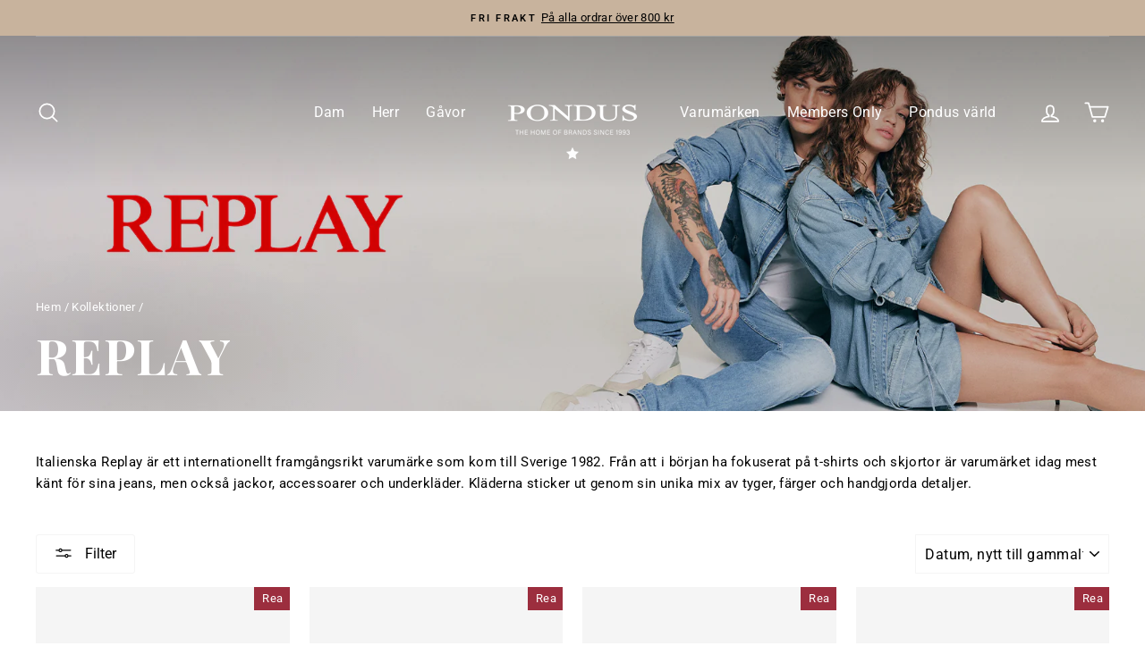

--- FILE ---
content_type: text/html; charset=utf-8
request_url: https://pondus.eu/collections/replay
body_size: 45399
content:
<!doctype html>
<html class="no-js" lang="sv" dir="ltr">
<head>
  <meta charset="utf-8">
  <meta http-equiv="X-UA-Compatible" content="IE=edge,chrome=1">
  <meta name="viewport" content="width=device-width,initial-scale=1">
  <meta name="theme-color" content="#1c1d1d">
  <link rel="canonical" href="https://pondus.eu/collections/replay">
  <link rel="preconnect" href="https://cdn.shopify.com" crossorigin>
  <link rel="preconnect" href="https://fonts.shopifycdn.com" crossorigin>
  <link rel="dns-prefetch" href="https://productreviews.shopifycdn.com">
  <link rel="dns-prefetch" href="https://ajax.googleapis.com">
  <link rel="dns-prefetch" href="https://maps.googleapis.com">
  <link rel="dns-prefetch" href="https://maps.gstatic.com"><link rel="shortcut icon" href="//pondus.eu/cdn/shop/files/pondus-favicon_32x32.png?v=1613613759" type="image/png" /><title>Replay
&ndash; Pondus web
</title>
<meta name="description" content="Italienska Replay är ett internationellt framgångsrikt varumärke som kom till Sverige 1982. Från att i början ha fokuserat på t-shirts och skjortor är varumärket idag mest känt för sina jeans, men också jackor, accessoarer och underkläder. Kläderna sticker ut genom sin unika mix av tyger, färger och handgjorda detaljer"><meta property="og:site_name" content="Pondus web">
  <meta property="og:url" content="https://pondus.eu/collections/replay">
  <meta property="og:title" content="Replay">
  <meta property="og:type" content="website">
  <meta property="og:description" content="Italienska Replay är ett internationellt framgångsrikt varumärke som kom till Sverige 1982. Från att i början ha fokuserat på t-shirts och skjortor är varumärket idag mest känt för sina jeans, men också jackor, accessoarer och underkläder. Kläderna sticker ut genom sin unika mix av tyger, färger och handgjorda detaljer"><meta property="og:image" content="http://pondus.eu/cdn/shop/collections/REPLAY_Pondus_1920x400px.jpg?v=1706793027">
    <meta property="og:image:secure_url" content="https://pondus.eu/cdn/shop/collections/REPLAY_Pondus_1920x400px.jpg?v=1706793027">
    <meta property="og:image:width" content="1920">
    <meta property="og:image:height" content="560"><meta name="twitter:site" content="@">
  <meta name="twitter:card" content="summary_large_image">
  <meta name="twitter:title" content="Replay">
  <meta name="twitter:description" content="Italienska Replay är ett internationellt framgångsrikt varumärke som kom till Sverige 1982. Från att i början ha fokuserat på t-shirts och skjortor är varumärket idag mest känt för sina jeans, men också jackor, accessoarer och underkläder. Kläderna sticker ut genom sin unika mix av tyger, färger och handgjorda detaljer">
<style data-shopify>@font-face {
  font-family: "Playfair Display";
  font-weight: 700;
  font-style: normal;
  font-display: swap;
  src: url("//pondus.eu/cdn/fonts/playfair_display/playfairdisplay_n7.592b3435e0fff3f50b26d410c73ae7ec893f6910.woff2") format("woff2"),
       url("//pondus.eu/cdn/fonts/playfair_display/playfairdisplay_n7.998b1417dec711058cce2abb61a0b8c59066498f.woff") format("woff");
}

  @font-face {
  font-family: Roboto;
  font-weight: 400;
  font-style: normal;
  font-display: swap;
  src: url("//pondus.eu/cdn/fonts/roboto/roboto_n4.2019d890f07b1852f56ce63ba45b2db45d852cba.woff2") format("woff2"),
       url("//pondus.eu/cdn/fonts/roboto/roboto_n4.238690e0007583582327135619c5f7971652fa9d.woff") format("woff");
}


  @font-face {
  font-family: Roboto;
  font-weight: 600;
  font-style: normal;
  font-display: swap;
  src: url("//pondus.eu/cdn/fonts/roboto/roboto_n6.3d305d5382545b48404c304160aadee38c90ef9d.woff2") format("woff2"),
       url("//pondus.eu/cdn/fonts/roboto/roboto_n6.bb37be020157f87e181e5489d5e9137ad60c47a2.woff") format("woff");
}

  @font-face {
  font-family: Roboto;
  font-weight: 400;
  font-style: italic;
  font-display: swap;
  src: url("//pondus.eu/cdn/fonts/roboto/roboto_i4.57ce898ccda22ee84f49e6b57ae302250655e2d4.woff2") format("woff2"),
       url("//pondus.eu/cdn/fonts/roboto/roboto_i4.b21f3bd061cbcb83b824ae8c7671a82587b264bf.woff") format("woff");
}

  @font-face {
  font-family: Roboto;
  font-weight: 600;
  font-style: italic;
  font-display: swap;
  src: url("//pondus.eu/cdn/fonts/roboto/roboto_i6.ebd6b6733fb2b030d60cbf61316511a7ffd82fb3.woff2") format("woff2"),
       url("//pondus.eu/cdn/fonts/roboto/roboto_i6.1363905a6d5249605bc5e0f859663ffe95ac3bed.woff") format("woff");
}

</style><link href="//pondus.eu/cdn/shop/t/16/assets/theme.css?v=93626464380700918791746542779" rel="stylesheet" type="text/css" media="all" />
<style data-shopify>:root {
    --typeHeaderPrimary: "Playfair Display";
    --typeHeaderFallback: serif;
    --typeHeaderSize: 38px;
    --typeHeaderWeight: 700;
    --typeHeaderLineHeight: 1.2;
    --typeHeaderSpacing: 0.025em;

    --typeBasePrimary:Roboto;
    --typeBaseFallback:sans-serif;
    --typeBaseSize: 15px;
    --typeBaseWeight: 400;
    --typeBaseSpacing: 0.025em;
    --typeBaseLineHeight: 1.6;
    --typeBaselineHeightMinus01: 1.5;

    --typeCollectionTitle: 24px;

    --iconWeight: 4px;
    --iconLinecaps: round;

    
        --buttonRadius: 3px;
    

    --colorGridOverlayOpacity: 0.1;
    --colorAnnouncement: #c8b39d;
    --colorAnnouncementText: #000000;

    --colorBody: #ffffff;
    --colorBodyAlpha05: rgba(255, 255, 255, 0.05);
    --colorBodyDim: #f2f2f2;
    --colorBodyLightDim: #fafafa;
    --colorBodyMediumDim: #f5f5f5;


    --colorBorder: #f5f5f5;

    --colorBtnPrimary: #1c1d1d;
    --colorBtnPrimaryLight: #353737;
    --colorBtnPrimaryDim: #0f1010;
    --colorBtnPrimaryText: #ffffff;

    --colorCartDot: #9c2e3e;

    --colorDrawers: #ffffff;
    --colorDrawersDim: #f2f2f2;
    --colorDrawerBorder: #f5f5f5;
    --colorDrawerText: #1c1d1d;
    --colorDrawerTextDark: #000000;
    --colorDrawerButton: #1c1d1d;
    --colorDrawerButtonText: #ffffff;

    --colorFooter: #f5f5f5;
    --colorFooterText: #1c1d1d;
    --colorFooterTextAlpha01: #1c1d1d;

    --colorGridOverlay: #000000;
    --colorGridOverlayOpacity: 0.1;

    --colorHeaderTextAlpha01: rgba(0, 0, 0, 0.1);

    --colorHeroText: #ffffff;

    --colorSmallImageBg: #f5f5f5;
    --colorLargeImageBg: #ffffff;

    --colorImageOverlay: #1c1d1d;
    --colorImageOverlayOpacity: 0.05;
    --colorImageOverlayTextShadow: 0.1;

    --colorLink: #000000;

    --colorModalBg: rgba(230, 230, 230, 0.6);

    --colorNav: #f5f5f5;
    --colorNavText: #000000;

    --colorPrice: #1c1d1d;

    --colorSaleTag: #9c2e3e;
    --colorSaleTagText: #ffffff;

    --colorTextBody: #000000;
    --colorTextBodyAlpha015: rgba(0, 0, 0, 0.15);
    --colorTextBodyAlpha005: rgba(0, 0, 0, 0.05);
    --colorTextBodyAlpha008: rgba(0, 0, 0, 0.08);
    --colorTextSavings: #9c2e3e;

    --urlIcoSelect: url(//pondus.eu/cdn/shop/t/16/assets/ico-select.svg);
    --urlIcoSelectFooter: url(//pondus.eu/cdn/shop/t/16/assets/ico-select-footer.svg);
    --urlIcoSelectWhite: url(//pondus.eu/cdn/shop/t/16/assets/ico-select-white.svg);

    --grid-gutter: 17px;
    --drawer-gutter: 20px;

    --sizeChartMargin: 25px 0;
    --sizeChartIconMargin: 5px;

    --newsletterReminderPadding: 40px;

    /*Shop Pay Installments*/
    --color-body-text: #000000;
    --color-body: #ffffff;
    --color-bg: #ffffff;
    }

    .placeholder-content {
    background-image: linear-gradient(100deg, #f5f5f5 40%, #ededed 63%, #f5f5f5 79%);
    }</style><script src="https://code.jquery.com/jquery-3.6.0.min.js" type="text/javascript"></script>
  <link href="//pondus.eu/cdn/shop/t/16/assets/modish-custom.css?v=90712888648629849151765094941" rel="stylesheet" type="text/css" media="all" />
  <script defer src="//pondus.eu/cdn/shop/t/16/assets/modish-bonus-tag.js?v=184185952784114429251765095203"></script>
  <script defer src="//pondus.eu/cdn/shop/t/16/assets/modish-custom.js?v=52115479859076347811765094941"></script>
  <script defer src="//pondus.eu/cdn/shop/t/16/assets/modish-popup.js?v=184134006516422842651765095212"></script>
  <script defer src="//pondus.eu/cdn/shop/t/16/assets/modish-product-banner.js?v=159360097542901562621765095190"></script>
  
  <script src="https://dialog.modish.no/assets/js/shopifyTopBanner.js?YmFubmVyX2lkPTM3" type="text/javascript"></script>


  <script>
    document.documentElement.className = document.documentElement.className.replace('no-js', 'js');

    window.theme = window.theme || {};
    theme.routes = {
      home: "/",
      cart: "/cart.js",
      cartPage: "/cart",
      cartAdd: "/cart/add.js",
      cartChange: "/cart/change.js",
      search: "/search",
      predictiveSearch: "/search/suggest"
    };
    theme.strings = {
      soldOut: "Kommer snart",
      unavailable: "Ej tillgänglig",
      inStockLabel: "I lager, redo att skickas",
      oneStockLabel: "Lågt lager - [count] vara kvar",
      otherStockLabel: "Lågt lager - [count] artiklar kvar",
      willNotShipUntil: "Kommer inte skickas innan [date]",
      willBeInStockAfter: "Åter i lager efter [date]",
      waitingForStock: "Påväg in i lager",
      savePrice: "Spara [saved_amount]",
      cartEmpty: "Din kundkorg är tom!",
      cartTermsConfirmation: "You must agree with the terms and conditions of sales to check out",
      searchCollections: "Kollektioner",
      searchPages: "Sidor",
      searchArticles: "Artiklar",
      productFrom: "från ",
      maxQuantity: "Du kan bara ha [quantity] av [title] i din kundvagn."
    };
    theme.settings = {
      cartType: "drawer",
      isCustomerTemplate: false,
      moneyFormat: "{{amount_no_decimals}} kr",
      saveType: "percent",
      productImageSize: "square",
      productImageCover: true,
      predictiveSearch: true,
      predictiveSearchType: null,
      predictiveSearchVendor: true,
      predictiveSearchPrice: true,
      quickView: true,
      themeName: 'Impulse',
      themeVersion: "7.6.2"
    };
  </script>

  <script>window.performance && window.performance.mark && window.performance.mark('shopify.content_for_header.start');</script><meta name="facebook-domain-verification" content="pok4a6qxxx42aragcgipyh4me7m65o">
<meta name="facebook-domain-verification" content="hkzrv2cawxcw605mkfdtn0pdsvtww3">
<meta name="google-site-verification" content="x2n-u5rSCO8u5lIPyXgoEJiMB_s5eTc_3miUEMQFlsw">
<meta id="shopify-digital-wallet" name="shopify-digital-wallet" content="/27433926758/digital_wallets/dialog">
<meta name="shopify-checkout-api-token" content="1376792f3e61f0a3ea19200eed0e2ef1">
<link rel="alternate" type="application/atom+xml" title="Feed" href="/collections/replay.atom" />
<link rel="next" href="/collections/replay?page=2">
<link rel="alternate" type="application/json+oembed" href="https://pondus.eu/collections/replay.oembed">
<script async="async" src="/checkouts/internal/preloads.js?locale=sv-SE"></script>
<script id="apple-pay-shop-capabilities" type="application/json">{"shopId":27433926758,"countryCode":"SE","currencyCode":"SEK","merchantCapabilities":["supports3DS"],"merchantId":"gid:\/\/shopify\/Shop\/27433926758","merchantName":"Pondus web","requiredBillingContactFields":["postalAddress","email","phone"],"requiredShippingContactFields":["postalAddress","email","phone"],"shippingType":"shipping","supportedNetworks":["visa","maestro","masterCard","amex"],"total":{"type":"pending","label":"Pondus web","amount":"1.00"},"shopifyPaymentsEnabled":true,"supportsSubscriptions":true}</script>
<script id="shopify-features" type="application/json">{"accessToken":"1376792f3e61f0a3ea19200eed0e2ef1","betas":["rich-media-storefront-analytics"],"domain":"pondus.eu","predictiveSearch":true,"shopId":27433926758,"locale":"sv"}</script>
<script>var Shopify = Shopify || {};
Shopify.shop = "pondus-web.myshopify.com";
Shopify.locale = "sv";
Shopify.currency = {"active":"SEK","rate":"1.0"};
Shopify.country = "SE";
Shopify.theme = {"name":"Impulse 2.0 2025","id":176879894861,"schema_name":"Impulse","schema_version":"7.6.1","theme_store_id":857,"role":"main"};
Shopify.theme.handle = "null";
Shopify.theme.style = {"id":null,"handle":null};
Shopify.cdnHost = "pondus.eu/cdn";
Shopify.routes = Shopify.routes || {};
Shopify.routes.root = "/";</script>
<script type="module">!function(o){(o.Shopify=o.Shopify||{}).modules=!0}(window);</script>
<script>!function(o){function n(){var o=[];function n(){o.push(Array.prototype.slice.apply(arguments))}return n.q=o,n}var t=o.Shopify=o.Shopify||{};t.loadFeatures=n(),t.autoloadFeatures=n()}(window);</script>
<script id="shop-js-analytics" type="application/json">{"pageType":"collection"}</script>
<script defer="defer" async type="module" src="//pondus.eu/cdn/shopifycloud/shop-js/modules/v2/client.init-shop-cart-sync_BQ29hUGy.sv.esm.js"></script>
<script defer="defer" async type="module" src="//pondus.eu/cdn/shopifycloud/shop-js/modules/v2/chunk.common_DVZgvets.esm.js"></script>
<script defer="defer" async type="module" src="//pondus.eu/cdn/shopifycloud/shop-js/modules/v2/chunk.modal_Dp9EJq-l.esm.js"></script>
<script type="module">
  await import("//pondus.eu/cdn/shopifycloud/shop-js/modules/v2/client.init-shop-cart-sync_BQ29hUGy.sv.esm.js");
await import("//pondus.eu/cdn/shopifycloud/shop-js/modules/v2/chunk.common_DVZgvets.esm.js");
await import("//pondus.eu/cdn/shopifycloud/shop-js/modules/v2/chunk.modal_Dp9EJq-l.esm.js");

  window.Shopify.SignInWithShop?.initShopCartSync?.({"fedCMEnabled":true,"windoidEnabled":true});

</script>
<script>(function() {
  var isLoaded = false;
  function asyncLoad() {
    if (isLoaded) return;
    isLoaded = true;
    var urls = ["https:\/\/chimpstatic.com\/mcjs-connected\/js\/users\/aec4da63748d0b82d4deb1727\/cef9121330820a6fb939ae63f.js?shop=pondus-web.myshopify.com","https:\/\/gdprcdn.b-cdn.net\/js\/gdpr_cookie_consent.min.js?shop=pondus-web.myshopify.com","https:\/\/cdn.nfcube.com\/instafeed-3009fecee65502750656e11997914c46.js?shop=pondus-web.myshopify.com"];
    for (var i = 0; i < urls.length; i++) {
      var s = document.createElement('script');
      s.type = 'text/javascript';
      s.async = true;
      s.src = urls[i];
      var x = document.getElementsByTagName('script')[0];
      x.parentNode.insertBefore(s, x);
    }
  };
  if(window.attachEvent) {
    window.attachEvent('onload', asyncLoad);
  } else {
    window.addEventListener('load', asyncLoad, false);
  }
})();</script>
<script id="__st">var __st={"a":27433926758,"offset":3600,"reqid":"1a42a44e-ff17-4f59-b2d0-1bb39e584cf0-1769471678","pageurl":"pondus.eu\/collections\/replay","u":"29890debf532","p":"collection","rtyp":"collection","rid":165022367846};</script>
<script>window.ShopifyPaypalV4VisibilityTracking = true;</script>
<script id="captcha-bootstrap">!function(){'use strict';const t='contact',e='account',n='new_comment',o=[[t,t],['blogs',n],['comments',n],[t,'customer']],c=[[e,'customer_login'],[e,'guest_login'],[e,'recover_customer_password'],[e,'create_customer']],r=t=>t.map((([t,e])=>`form[action*='/${t}']:not([data-nocaptcha='true']) input[name='form_type'][value='${e}']`)).join(','),a=t=>()=>t?[...document.querySelectorAll(t)].map((t=>t.form)):[];function s(){const t=[...o],e=r(t);return a(e)}const i='password',u='form_key',d=['recaptcha-v3-token','g-recaptcha-response','h-captcha-response',i],f=()=>{try{return window.sessionStorage}catch{return}},m='__shopify_v',_=t=>t.elements[u];function p(t,e,n=!1){try{const o=window.sessionStorage,c=JSON.parse(o.getItem(e)),{data:r}=function(t){const{data:e,action:n}=t;return t[m]||n?{data:e,action:n}:{data:t,action:n}}(c);for(const[e,n]of Object.entries(r))t.elements[e]&&(t.elements[e].value=n);n&&o.removeItem(e)}catch(o){console.error('form repopulation failed',{error:o})}}const l='form_type',E='cptcha';function T(t){t.dataset[E]=!0}const w=window,h=w.document,L='Shopify',v='ce_forms',y='captcha';let A=!1;((t,e)=>{const n=(g='f06e6c50-85a8-45c8-87d0-21a2b65856fe',I='https://cdn.shopify.com/shopifycloud/storefront-forms-hcaptcha/ce_storefront_forms_captcha_hcaptcha.v1.5.2.iife.js',D={infoText:'Skyddas av hCaptcha',privacyText:'Integritet',termsText:'Villkor'},(t,e,n)=>{const o=w[L][v],c=o.bindForm;if(c)return c(t,g,e,D).then(n);var r;o.q.push([[t,g,e,D],n]),r=I,A||(h.body.append(Object.assign(h.createElement('script'),{id:'captcha-provider',async:!0,src:r})),A=!0)});var g,I,D;w[L]=w[L]||{},w[L][v]=w[L][v]||{},w[L][v].q=[],w[L][y]=w[L][y]||{},w[L][y].protect=function(t,e){n(t,void 0,e),T(t)},Object.freeze(w[L][y]),function(t,e,n,w,h,L){const[v,y,A,g]=function(t,e,n){const i=e?o:[],u=t?c:[],d=[...i,...u],f=r(d),m=r(i),_=r(d.filter((([t,e])=>n.includes(e))));return[a(f),a(m),a(_),s()]}(w,h,L),I=t=>{const e=t.target;return e instanceof HTMLFormElement?e:e&&e.form},D=t=>v().includes(t);t.addEventListener('submit',(t=>{const e=I(t);if(!e)return;const n=D(e)&&!e.dataset.hcaptchaBound&&!e.dataset.recaptchaBound,o=_(e),c=g().includes(e)&&(!o||!o.value);(n||c)&&t.preventDefault(),c&&!n&&(function(t){try{if(!f())return;!function(t){const e=f();if(!e)return;const n=_(t);if(!n)return;const o=n.value;o&&e.removeItem(o)}(t);const e=Array.from(Array(32),(()=>Math.random().toString(36)[2])).join('');!function(t,e){_(t)||t.append(Object.assign(document.createElement('input'),{type:'hidden',name:u})),t.elements[u].value=e}(t,e),function(t,e){const n=f();if(!n)return;const o=[...t.querySelectorAll(`input[type='${i}']`)].map((({name:t})=>t)),c=[...d,...o],r={};for(const[a,s]of new FormData(t).entries())c.includes(a)||(r[a]=s);n.setItem(e,JSON.stringify({[m]:1,action:t.action,data:r}))}(t,e)}catch(e){console.error('failed to persist form',e)}}(e),e.submit())}));const S=(t,e)=>{t&&!t.dataset[E]&&(n(t,e.some((e=>e===t))),T(t))};for(const o of['focusin','change'])t.addEventListener(o,(t=>{const e=I(t);D(e)&&S(e,y())}));const B=e.get('form_key'),M=e.get(l),P=B&&M;t.addEventListener('DOMContentLoaded',(()=>{const t=y();if(P)for(const e of t)e.elements[l].value===M&&p(e,B);[...new Set([...A(),...v().filter((t=>'true'===t.dataset.shopifyCaptcha))])].forEach((e=>S(e,t)))}))}(h,new URLSearchParams(w.location.search),n,t,e,['guest_login'])})(!1,!0)}();</script>
<script integrity="sha256-4kQ18oKyAcykRKYeNunJcIwy7WH5gtpwJnB7kiuLZ1E=" data-source-attribution="shopify.loadfeatures" defer="defer" src="//pondus.eu/cdn/shopifycloud/storefront/assets/storefront/load_feature-a0a9edcb.js" crossorigin="anonymous"></script>
<script data-source-attribution="shopify.dynamic_checkout.dynamic.init">var Shopify=Shopify||{};Shopify.PaymentButton=Shopify.PaymentButton||{isStorefrontPortableWallets:!0,init:function(){window.Shopify.PaymentButton.init=function(){};var t=document.createElement("script");t.src="https://pondus.eu/cdn/shopifycloud/portable-wallets/latest/portable-wallets.sv.js",t.type="module",document.head.appendChild(t)}};
</script>
<script data-source-attribution="shopify.dynamic_checkout.buyer_consent">
  function portableWalletsHideBuyerConsent(e){var t=document.getElementById("shopify-buyer-consent"),n=document.getElementById("shopify-subscription-policy-button");t&&n&&(t.classList.add("hidden"),t.setAttribute("aria-hidden","true"),n.removeEventListener("click",e))}function portableWalletsShowBuyerConsent(e){var t=document.getElementById("shopify-buyer-consent"),n=document.getElementById("shopify-subscription-policy-button");t&&n&&(t.classList.remove("hidden"),t.removeAttribute("aria-hidden"),n.addEventListener("click",e))}window.Shopify?.PaymentButton&&(window.Shopify.PaymentButton.hideBuyerConsent=portableWalletsHideBuyerConsent,window.Shopify.PaymentButton.showBuyerConsent=portableWalletsShowBuyerConsent);
</script>
<script data-source-attribution="shopify.dynamic_checkout.cart.bootstrap">document.addEventListener("DOMContentLoaded",(function(){function t(){return document.querySelector("shopify-accelerated-checkout-cart, shopify-accelerated-checkout")}if(t())Shopify.PaymentButton.init();else{new MutationObserver((function(e,n){t()&&(Shopify.PaymentButton.init(),n.disconnect())})).observe(document.body,{childList:!0,subtree:!0})}}));
</script>
<link id="shopify-accelerated-checkout-styles" rel="stylesheet" media="screen" href="https://pondus.eu/cdn/shopifycloud/portable-wallets/latest/accelerated-checkout-backwards-compat.css" crossorigin="anonymous">
<style id="shopify-accelerated-checkout-cart">
        #shopify-buyer-consent {
  margin-top: 1em;
  display: inline-block;
  width: 100%;
}

#shopify-buyer-consent.hidden {
  display: none;
}

#shopify-subscription-policy-button {
  background: none;
  border: none;
  padding: 0;
  text-decoration: underline;
  font-size: inherit;
  cursor: pointer;
}

#shopify-subscription-policy-button::before {
  box-shadow: none;
}

      </style>

<script>window.performance && window.performance.mark && window.performance.mark('shopify.content_for_header.end');</script>

  <script src="//pondus.eu/cdn/shop/t/16/assets/vendor-scripts-v11.js" defer="defer"></script><script src="//pondus.eu/cdn/shop/t/16/assets/theme.js?v=22325264162658116151746542780" defer="defer"></script>
<!-- BEGIN app block: shopify://apps/consentmo-gdpr/blocks/gdpr_cookie_consent/4fbe573f-a377-4fea-9801-3ee0858cae41 -->


<!-- END app block --><script src="https://cdn.shopify.com/extensions/019bfab3-40de-7db7-b8d1-3ff722cd2084/consentmo-gdpr-598/assets/consentmo_cookie_consent.js" type="text/javascript" defer="defer"></script>
<link href="https://monorail-edge.shopifysvc.com" rel="dns-prefetch">
<script>(function(){if ("sendBeacon" in navigator && "performance" in window) {try {var session_token_from_headers = performance.getEntriesByType('navigation')[0].serverTiming.find(x => x.name == '_s').description;} catch {var session_token_from_headers = undefined;}var session_cookie_matches = document.cookie.match(/_shopify_s=([^;]*)/);var session_token_from_cookie = session_cookie_matches && session_cookie_matches.length === 2 ? session_cookie_matches[1] : "";var session_token = session_token_from_headers || session_token_from_cookie || "";function handle_abandonment_event(e) {var entries = performance.getEntries().filter(function(entry) {return /monorail-edge.shopifysvc.com/.test(entry.name);});if (!window.abandonment_tracked && entries.length === 0) {window.abandonment_tracked = true;var currentMs = Date.now();var navigation_start = performance.timing.navigationStart;var payload = {shop_id: 27433926758,url: window.location.href,navigation_start,duration: currentMs - navigation_start,session_token,page_type: "collection"};window.navigator.sendBeacon("https://monorail-edge.shopifysvc.com/v1/produce", JSON.stringify({schema_id: "online_store_buyer_site_abandonment/1.1",payload: payload,metadata: {event_created_at_ms: currentMs,event_sent_at_ms: currentMs}}));}}window.addEventListener('pagehide', handle_abandonment_event);}}());</script>
<script id="web-pixels-manager-setup">(function e(e,d,r,n,o){if(void 0===o&&(o={}),!Boolean(null===(a=null===(i=window.Shopify)||void 0===i?void 0:i.analytics)||void 0===a?void 0:a.replayQueue)){var i,a;window.Shopify=window.Shopify||{};var t=window.Shopify;t.analytics=t.analytics||{};var s=t.analytics;s.replayQueue=[],s.publish=function(e,d,r){return s.replayQueue.push([e,d,r]),!0};try{self.performance.mark("wpm:start")}catch(e){}var l=function(){var e={modern:/Edge?\/(1{2}[4-9]|1[2-9]\d|[2-9]\d{2}|\d{4,})\.\d+(\.\d+|)|Firefox\/(1{2}[4-9]|1[2-9]\d|[2-9]\d{2}|\d{4,})\.\d+(\.\d+|)|Chrom(ium|e)\/(9{2}|\d{3,})\.\d+(\.\d+|)|(Maci|X1{2}).+ Version\/(15\.\d+|(1[6-9]|[2-9]\d|\d{3,})\.\d+)([,.]\d+|)( \(\w+\)|)( Mobile\/\w+|) Safari\/|Chrome.+OPR\/(9{2}|\d{3,})\.\d+\.\d+|(CPU[ +]OS|iPhone[ +]OS|CPU[ +]iPhone|CPU IPhone OS|CPU iPad OS)[ +]+(15[._]\d+|(1[6-9]|[2-9]\d|\d{3,})[._]\d+)([._]\d+|)|Android:?[ /-](13[3-9]|1[4-9]\d|[2-9]\d{2}|\d{4,})(\.\d+|)(\.\d+|)|Android.+Firefox\/(13[5-9]|1[4-9]\d|[2-9]\d{2}|\d{4,})\.\d+(\.\d+|)|Android.+Chrom(ium|e)\/(13[3-9]|1[4-9]\d|[2-9]\d{2}|\d{4,})\.\d+(\.\d+|)|SamsungBrowser\/([2-9]\d|\d{3,})\.\d+/,legacy:/Edge?\/(1[6-9]|[2-9]\d|\d{3,})\.\d+(\.\d+|)|Firefox\/(5[4-9]|[6-9]\d|\d{3,})\.\d+(\.\d+|)|Chrom(ium|e)\/(5[1-9]|[6-9]\d|\d{3,})\.\d+(\.\d+|)([\d.]+$|.*Safari\/(?![\d.]+ Edge\/[\d.]+$))|(Maci|X1{2}).+ Version\/(10\.\d+|(1[1-9]|[2-9]\d|\d{3,})\.\d+)([,.]\d+|)( \(\w+\)|)( Mobile\/\w+|) Safari\/|Chrome.+OPR\/(3[89]|[4-9]\d|\d{3,})\.\d+\.\d+|(CPU[ +]OS|iPhone[ +]OS|CPU[ +]iPhone|CPU IPhone OS|CPU iPad OS)[ +]+(10[._]\d+|(1[1-9]|[2-9]\d|\d{3,})[._]\d+)([._]\d+|)|Android:?[ /-](13[3-9]|1[4-9]\d|[2-9]\d{2}|\d{4,})(\.\d+|)(\.\d+|)|Mobile Safari.+OPR\/([89]\d|\d{3,})\.\d+\.\d+|Android.+Firefox\/(13[5-9]|1[4-9]\d|[2-9]\d{2}|\d{4,})\.\d+(\.\d+|)|Android.+Chrom(ium|e)\/(13[3-9]|1[4-9]\d|[2-9]\d{2}|\d{4,})\.\d+(\.\d+|)|Android.+(UC? ?Browser|UCWEB|U3)[ /]?(15\.([5-9]|\d{2,})|(1[6-9]|[2-9]\d|\d{3,})\.\d+)\.\d+|SamsungBrowser\/(5\.\d+|([6-9]|\d{2,})\.\d+)|Android.+MQ{2}Browser\/(14(\.(9|\d{2,})|)|(1[5-9]|[2-9]\d|\d{3,})(\.\d+|))(\.\d+|)|K[Aa][Ii]OS\/(3\.\d+|([4-9]|\d{2,})\.\d+)(\.\d+|)/},d=e.modern,r=e.legacy,n=navigator.userAgent;return n.match(d)?"modern":n.match(r)?"legacy":"unknown"}(),u="modern"===l?"modern":"legacy",c=(null!=n?n:{modern:"",legacy:""})[u],f=function(e){return[e.baseUrl,"/wpm","/b",e.hashVersion,"modern"===e.buildTarget?"m":"l",".js"].join("")}({baseUrl:d,hashVersion:r,buildTarget:u}),m=function(e){var d=e.version,r=e.bundleTarget,n=e.surface,o=e.pageUrl,i=e.monorailEndpoint;return{emit:function(e){var a=e.status,t=e.errorMsg,s=(new Date).getTime(),l=JSON.stringify({metadata:{event_sent_at_ms:s},events:[{schema_id:"web_pixels_manager_load/3.1",payload:{version:d,bundle_target:r,page_url:o,status:a,surface:n,error_msg:t},metadata:{event_created_at_ms:s}}]});if(!i)return console&&console.warn&&console.warn("[Web Pixels Manager] No Monorail endpoint provided, skipping logging."),!1;try{return self.navigator.sendBeacon.bind(self.navigator)(i,l)}catch(e){}var u=new XMLHttpRequest;try{return u.open("POST",i,!0),u.setRequestHeader("Content-Type","text/plain"),u.send(l),!0}catch(e){return console&&console.warn&&console.warn("[Web Pixels Manager] Got an unhandled error while logging to Monorail."),!1}}}}({version:r,bundleTarget:l,surface:e.surface,pageUrl:self.location.href,monorailEndpoint:e.monorailEndpoint});try{o.browserTarget=l,function(e){var d=e.src,r=e.async,n=void 0===r||r,o=e.onload,i=e.onerror,a=e.sri,t=e.scriptDataAttributes,s=void 0===t?{}:t,l=document.createElement("script"),u=document.querySelector("head"),c=document.querySelector("body");if(l.async=n,l.src=d,a&&(l.integrity=a,l.crossOrigin="anonymous"),s)for(var f in s)if(Object.prototype.hasOwnProperty.call(s,f))try{l.dataset[f]=s[f]}catch(e){}if(o&&l.addEventListener("load",o),i&&l.addEventListener("error",i),u)u.appendChild(l);else{if(!c)throw new Error("Did not find a head or body element to append the script");c.appendChild(l)}}({src:f,async:!0,onload:function(){if(!function(){var e,d;return Boolean(null===(d=null===(e=window.Shopify)||void 0===e?void 0:e.analytics)||void 0===d?void 0:d.initialized)}()){var d=window.webPixelsManager.init(e)||void 0;if(d){var r=window.Shopify.analytics;r.replayQueue.forEach((function(e){var r=e[0],n=e[1],o=e[2];d.publishCustomEvent(r,n,o)})),r.replayQueue=[],r.publish=d.publishCustomEvent,r.visitor=d.visitor,r.initialized=!0}}},onerror:function(){return m.emit({status:"failed",errorMsg:"".concat(f," has failed to load")})},sri:function(e){var d=/^sha384-[A-Za-z0-9+/=]+$/;return"string"==typeof e&&d.test(e)}(c)?c:"",scriptDataAttributes:o}),m.emit({status:"loading"})}catch(e){m.emit({status:"failed",errorMsg:(null==e?void 0:e.message)||"Unknown error"})}}})({shopId: 27433926758,storefrontBaseUrl: "https://pondus.eu",extensionsBaseUrl: "https://extensions.shopifycdn.com/cdn/shopifycloud/web-pixels-manager",monorailEndpoint: "https://monorail-edge.shopifysvc.com/unstable/produce_batch",surface: "storefront-renderer",enabledBetaFlags: ["2dca8a86"],webPixelsConfigList: [{"id":"1022591309","configuration":"{\"config\":\"{\\\"pixel_id\\\":\\\"G-2JDBQSTQT4\\\",\\\"target_country\\\":\\\"SE\\\",\\\"gtag_events\\\":[{\\\"type\\\":\\\"begin_checkout\\\",\\\"action_label\\\":\\\"G-2JDBQSTQT4\\\"},{\\\"type\\\":\\\"search\\\",\\\"action_label\\\":\\\"G-2JDBQSTQT4\\\"},{\\\"type\\\":\\\"view_item\\\",\\\"action_label\\\":[\\\"G-2JDBQSTQT4\\\",\\\"MC-SZ1T621XWP\\\"]},{\\\"type\\\":\\\"purchase\\\",\\\"action_label\\\":[\\\"G-2JDBQSTQT4\\\",\\\"MC-SZ1T621XWP\\\"]},{\\\"type\\\":\\\"page_view\\\",\\\"action_label\\\":[\\\"G-2JDBQSTQT4\\\",\\\"MC-SZ1T621XWP\\\"]},{\\\"type\\\":\\\"add_payment_info\\\",\\\"action_label\\\":\\\"G-2JDBQSTQT4\\\"},{\\\"type\\\":\\\"add_to_cart\\\",\\\"action_label\\\":\\\"G-2JDBQSTQT4\\\"}],\\\"enable_monitoring_mode\\\":false}\"}","eventPayloadVersion":"v1","runtimeContext":"OPEN","scriptVersion":"b2a88bafab3e21179ed38636efcd8a93","type":"APP","apiClientId":1780363,"privacyPurposes":[],"dataSharingAdjustments":{"protectedCustomerApprovalScopes":["read_customer_address","read_customer_email","read_customer_name","read_customer_personal_data","read_customer_phone"]}},{"id":"318996813","configuration":"{\"pixel_id\":\"2752304771735619\",\"pixel_type\":\"facebook_pixel\",\"metaapp_system_user_token\":\"-\"}","eventPayloadVersion":"v1","runtimeContext":"OPEN","scriptVersion":"ca16bc87fe92b6042fbaa3acc2fbdaa6","type":"APP","apiClientId":2329312,"privacyPurposes":["ANALYTICS","MARKETING","SALE_OF_DATA"],"dataSharingAdjustments":{"protectedCustomerApprovalScopes":["read_customer_address","read_customer_email","read_customer_name","read_customer_personal_data","read_customer_phone"]}},{"id":"shopify-app-pixel","configuration":"{}","eventPayloadVersion":"v1","runtimeContext":"STRICT","scriptVersion":"0450","apiClientId":"shopify-pixel","type":"APP","privacyPurposes":["ANALYTICS","MARKETING"]},{"id":"shopify-custom-pixel","eventPayloadVersion":"v1","runtimeContext":"LAX","scriptVersion":"0450","apiClientId":"shopify-pixel","type":"CUSTOM","privacyPurposes":["ANALYTICS","MARKETING"]}],isMerchantRequest: false,initData: {"shop":{"name":"Pondus web","paymentSettings":{"currencyCode":"SEK"},"myshopifyDomain":"pondus-web.myshopify.com","countryCode":"SE","storefrontUrl":"https:\/\/pondus.eu"},"customer":null,"cart":null,"checkout":null,"productVariants":[],"purchasingCompany":null},},"https://pondus.eu/cdn","fcfee988w5aeb613cpc8e4bc33m6693e112",{"modern":"","legacy":""},{"shopId":"27433926758","storefrontBaseUrl":"https:\/\/pondus.eu","extensionBaseUrl":"https:\/\/extensions.shopifycdn.com\/cdn\/shopifycloud\/web-pixels-manager","surface":"storefront-renderer","enabledBetaFlags":"[\"2dca8a86\"]","isMerchantRequest":"false","hashVersion":"fcfee988w5aeb613cpc8e4bc33m6693e112","publish":"custom","events":"[[\"page_viewed\",{}],[\"collection_viewed\",{\"collection\":{\"id\":\"165022367846\",\"title\":\"Replay\",\"productVariants\":[{\"price\":{\"amount\":1679.0,\"currencyCode\":\"SEK\"},\"product\":{\"title\":\"REGULAR, LIGHT WOOLEN MELTON\",\"vendor\":\"REPLAY\",\"id\":\"10140538601805\",\"untranslatedTitle\":\"REGULAR, LIGHT WOOLEN MELTON\",\"url\":\"\/products\/regular-light-woolen-melton\",\"type\":\"Herr ytterplagg\"},\"id\":\"51917374685517\",\"image\":{\"src\":\"\/\/pondus.eu\/cdn\/shop\/files\/M8496-.000.85344-REGULAR--LIGHT-WOOLEN-MELTON-010MELANGE-GREY.jpg?v=1751290632\"},\"sku\":\"38191040-1000\",\"title\":\"010MELANGE GREY \/ S\",\"untranslatedTitle\":\"010MELANGE GREY \/ S\"},{\"price\":{\"amount\":2029.0,\"currencyCode\":\"SEK\"},\"product\":{\"title\":\"REGULAR, COTTON TWILL\",\"vendor\":\"REPLAY\",\"id\":\"10140538437965\",\"untranslatedTitle\":\"REGULAR, COTTON TWILL\",\"url\":\"\/products\/regular-cotton-twill\",\"type\":\"Herr ytterplagg\"},\"id\":\"51917351944525\",\"image\":{\"src\":\"\/\/pondus.eu\/cdn\/shop\/files\/M8495A.000.85393-REGULAR--COTTON-TWILL-234MUD_3411a348-d6bc-489a-828e-eacc6c594f72.jpg?v=1751288445\"},\"sku\":\"38191039-1000\",\"title\":\"234MUD \/ S\",\"untranslatedTitle\":\"234MUD \/ S\"},{\"price\":{\"amount\":2029.0,\"currencyCode\":\"SEK\"},\"product\":{\"title\":\"REGULAR, WOOLEN MELTON\",\"vendor\":\"REPLAY\",\"id\":\"10140538044749\",\"untranslatedTitle\":\"REGULAR, WOOLEN MELTON\",\"url\":\"\/products\/regular-woolen-melton\",\"type\":\"Herr ytterplagg\"},\"id\":\"51917336150349\",\"image\":{\"src\":\"\/\/pondus.eu\/cdn\/shop\/files\/M8486-.000.85332-REGULAR--WOOLEN-MELTON-910DEEP-BLUE.jpg?v=1751287399\"},\"sku\":\"38191038-1000\",\"title\":\"910DEEP BLUE \/ S\",\"untranslatedTitle\":\"910DEEP BLUE \/ S\"},{\"price\":{\"amount\":1329.0,\"currencyCode\":\"SEK\"},\"product\":{\"title\":\"ANBASS\",\"vendor\":\"REPLAY\",\"id\":\"10140537291085\",\"untranslatedTitle\":\"ANBASS\",\"url\":\"\/products\/anbass-78\",\"type\":\"Herr Jeans\"},\"id\":\"51917263929677\",\"image\":{\"src\":\"\/\/pondus.eu\/cdn\/shop\/files\/M914Q-.000.199-942-ANBASS-097DARK-GREY-2.jpg?v=1751355291\"},\"sku\":\"13191138-1000\",\"title\":\"097DARK GREY \/ 2730\",\"untranslatedTitle\":\"097DARK GREY \/ 2730\"},{\"price\":{\"amount\":1899.0,\"currencyCode\":\"SEK\"},\"product\":{\"title\":\"ANBASS\",\"vendor\":\"REPLAY\",\"id\":\"10140537094477\",\"untranslatedTitle\":\"ANBASS\",\"url\":\"\/products\/anbass-77\",\"type\":\"Herr Jeans\"},\"id\":\"51917243547981\",\"image\":{\"src\":\"\/\/pondus.eu\/cdn\/shop\/files\/M914Q-.000.141-908-ANBASS-007DARK-BLUE.jpg?v=1751351362\"},\"sku\":\"13191137-1000\",\"title\":\"007DARK BLUE \/ 2730\",\"untranslatedTitle\":\"007DARK BLUE \/ 2730\"},{\"price\":{\"amount\":1259.0,\"currencyCode\":\"SEK\"},\"product\":{\"title\":\"OVER, 6.5 OZ DEEP BLUE DENIM\",\"vendor\":\"REPLAY\",\"id\":\"10140536996173\",\"untranslatedTitle\":\"OVER, 6.5 OZ DEEP BLUE DENIM\",\"url\":\"\/products\/over-6-5-oz-deep-blue-denim\",\"type\":\"Dam skjorta\/blus\"},\"id\":\"51917231587661\",\"image\":{\"src\":\"\/\/pondus.eu\/cdn\/shop\/files\/W2362-.000.26C-95A-OVER--6.5-OZ-DEEP-BLUE-DENIM-009MEDIUM-BLUE-2.jpg?v=1751366964\"},\"sku\":\"62191047-1000\",\"title\":\"009MEDIUM BLUE \/ S\",\"untranslatedTitle\":\"009MEDIUM BLUE \/ S\"},{\"price\":{\"amount\":1329.0,\"currencyCode\":\"SEK\"},\"product\":{\"title\":\"OVER, LAMBSWOOL VISCOSE - 6 gg\",\"vendor\":\"REPLAY\",\"id\":\"10140530180429\",\"untranslatedTitle\":\"OVER, LAMBSWOOL VISCOSE - 6 gg\",\"url\":\"\/products\/over-lambswool-viscose-6-gg\",\"type\":\"Dam tröja\"},\"id\":\"51917191643469\",\"image\":{\"src\":\"\/\/pondus.eu\/cdn\/shop\/files\/DK3924.000.G22726-OVER--LAMBSWOOL-VISCOSE---6-gg-010GREY-MELANGE-SILVER-WHITE-WOOD-2_2623cb15-338e-4e5a-960a-3f8b65689833.jpg?v=1751273356\"},\"sku\":\"68191021-1000\",\"title\":\"010GREY MELANGE\/SILVER\/WHITE\/WOOD \/ S\",\"untranslatedTitle\":\"010GREY MELANGE\/SILVER\/WHITE\/WOOD \/ S\"},{\"price\":{\"amount\":1189.0,\"currencyCode\":\"SEK\"},\"product\":{\"title\":\"GROVER\",\"vendor\":\"REPLAY\",\"id\":\"10140518711629\",\"untranslatedTitle\":\"GROVER\",\"url\":\"\/products\/grover-35\",\"type\":\"Herr Jeans\"},\"id\":\"51917144293709\",\"image\":{\"src\":\"\/\/pondus.eu\/cdn\/shop\/files\/MA972-.000.8442795-GROVER-522BISCUIT.jpg?v=1751358926\"},\"sku\":\"13191146-1000\",\"title\":\"522BISCUIT \/ 2930\",\"untranslatedTitle\":\"522BISCUIT \/ 2930\"},{\"price\":{\"amount\":1699.0,\"currencyCode\":\"SEK\"},\"product\":{\"title\":\"ANBASS\",\"vendor\":\"REPLAY\",\"id\":\"10140515336525\",\"untranslatedTitle\":\"ANBASS\",\"url\":\"\/products\/anbass-75\",\"type\":\"Herr Jeans\"},\"id\":\"51917105791309\",\"image\":{\"src\":\"\/\/pondus.eu\/cdn\/shop\/files\/M914Y-.000.661-990-ANBASS-009MEDIUM-BLUE.jpg?v=1751356190\"},\"sku\":\"13191141-1000\",\"title\":\"009MEDIUM BLUE \/ 2730\",\"untranslatedTitle\":\"009MEDIUM BLUE \/ 2730\"},{\"price\":{\"amount\":1189.0,\"currencyCode\":\"SEK\"},\"product\":{\"title\":\"REGULAR_SLIM, BLEACHED INDIGO CHECKED COTTON\",\"vendor\":\"REPLAY\",\"id\":\"10140510421325\",\"untranslatedTitle\":\"REGULAR_SLIM, BLEACHED INDIGO CHECKED COTTON\",\"url\":\"\/products\/regular_slim-bleached-indigo-checked-cotton\",\"type\":\"Herr skjorta\"},\"id\":\"51917060669773\",\"image\":{\"src\":\"\/\/pondus.eu\/cdn\/shop\/files\/M4151-.000.52822-REGULAR_SLIM--BLEACHED-INDIGO-CHECKED-COTTON-010LT-INDIGO-NATURAL-WHITE.jpg?v=1751287210\"},\"sku\":\"22191059-1000\",\"title\":\"010LT INDIGO\/NATURAL WHITE \/ S\",\"untranslatedTitle\":\"010LT INDIGO\/NATURAL WHITE \/ S\"},{\"price\":{\"amount\":1699.0,\"currencyCode\":\"SEK\"},\"product\":{\"title\":\"ZOLIE\",\"vendor\":\"REPLAY\",\"id\":\"10140509602125\",\"untranslatedTitle\":\"ZOLIE\",\"url\":\"\/products\/zolie-1\",\"type\":\"Dam jeans\"},\"id\":\"51917054738765\",\"image\":{\"src\":\"\/\/pondus.eu\/cdn\/shop\/files\/WA516-.000.805-923-ZOLIE-007DARK-BLUE-2.jpg?v=1751367339\"},\"sku\":\"53191085-1000\",\"title\":\"007DARK BLUE \/ 2530\",\"untranslatedTitle\":\"007DARK BLUE \/ 2530\"},{\"price\":{\"amount\":1699.0,\"currencyCode\":\"SEK\"},\"product\":{\"title\":\"NEW LUZ BOOTCUT\",\"vendor\":\"REPLAY\",\"id\":\"10140508094797\",\"untranslatedTitle\":\"NEW LUZ BOOTCUT\",\"url\":\"\/products\/new-luz-bootcut-7\",\"type\":\"Dam jeans\"},\"id\":\"51917042680141\",\"image\":{\"src\":\"\/\/pondus.eu\/cdn\/shop\/files\/WLH689.000.805-923-NEW-LUZ-BOOTCUT-007DARK-BLUE.jpg?v=1751368528\"},\"sku\":\"53191083-1000\",\"title\":\"007DARK BLUE \/ 2532\",\"untranslatedTitle\":\"007DARK BLUE \/ 2532\"},{\"price\":{\"amount\":1189.0,\"currencyCode\":\"SEK\"},\"product\":{\"title\":\"NEW LUZ\",\"vendor\":\"REPLAY\",\"id\":\"10140507341133\",\"untranslatedTitle\":\"NEW LUZ\",\"url\":\"\/products\/new-luz-6\",\"type\":\"Dam jeans\"},\"id\":\"51917036716365\",\"image\":{\"src\":\"\/\/pondus.eu\/cdn\/shop\/files\/WH689-.000.805-923-NEW-LUZ-007DARK-BLUE-2.jpg?v=1751368219\"},\"sku\":\"53191082-1000\",\"title\":\"007DARK BLUE \/ 2530\",\"untranslatedTitle\":\"007DARK BLUE \/ 2530\"},{\"price\":{\"amount\":1119.0,\"currencyCode\":\"SEK\"},\"product\":{\"title\":\"BENNI\",\"vendor\":\"REPLAY\",\"id\":\"10140502786381\",\"untranslatedTitle\":\"BENNI\",\"url\":\"\/products\/benni-17\",\"type\":\"Herr Jeans\"},\"id\":\"51917014466893\",\"image\":{\"src\":\"\/\/pondus.eu\/cdn\/shop\/files\/M9722E.000.8366197-BENNI-825WARM-GREY-2.jpg?v=1751356647\"},\"sku\":\"13191118-1107\",\"title\":\"825WARM GREY \/ 2732\",\"untranslatedTitle\":\"825WARM GREY \/ 2732\"},{\"price\":{\"amount\":1119.0,\"currencyCode\":\"SEK\"},\"product\":{\"title\":\"BENNI\",\"vendor\":\"REPLAY\",\"id\":\"10140502458701\",\"untranslatedTitle\":\"BENNI\",\"url\":\"\/products\/benni-16\",\"type\":\"Herr Jeans\"},\"id\":\"51917010010445\",\"image\":{\"src\":\"\/\/pondus.eu\/cdn\/shop\/files\/M9722E.000.8366197-BENNI-300Brown-2.jpg?v=1751356732\"},\"sku\":\"13191118-1106\",\"title\":\"300Brown \/ 2732\",\"untranslatedTitle\":\"300Brown \/ 2732\"},{\"price\":{\"amount\":1119.0,\"currencyCode\":\"SEK\"},\"product\":{\"title\":\"ANBASS\",\"vendor\":\"REPLAY\",\"id\":\"10140500492621\",\"untranslatedTitle\":\"ANBASS\",\"url\":\"\/products\/anbass-73\",\"type\":\"Herr Jeans\"},\"id\":\"51916992840013\",\"image\":{\"src\":\"\/\/pondus.eu\/cdn\/shop\/files\/M914E-.000.8366197-ANBASS-300Brown-2.jpg?v=1751292158\"},\"sku\":\"13191127-1036\",\"title\":\"300Brown \/ 2730\",\"untranslatedTitle\":\"300Brown \/ 2730\"},{\"price\":{\"amount\":1599.0,\"currencyCode\":\"SEK\"},\"product\":{\"title\":\"ANBASS\",\"vendor\":\"REPLAY\",\"id\":\"10140500427085\",\"untranslatedTitle\":\"ANBASS\",\"url\":\"\/products\/anbass-72\",\"type\":\"Herr Jeans\"},\"id\":\"51916992119117\",\"image\":{\"src\":\"\/\/pondus.eu\/cdn\/shop\/files\/M914E-.000.8366197-ANBASS-040Black-2.jpg?v=1751293348\"},\"sku\":\"13191127-1015\",\"title\":\"040Black \/ 2730\",\"untranslatedTitle\":\"040Black \/ 2730\"},{\"price\":{\"amount\":1049.0,\"currencyCode\":\"SEK\"},\"product\":{\"title\":\"GROVER\",\"vendor\":\"REPLAY\",\"id\":\"10140476899661\",\"untranslatedTitle\":\"GROVER\",\"url\":\"\/products\/grover-33\",\"type\":\"Herr Jeans\"},\"id\":\"51916950012237\",\"image\":{\"src\":\"\/\/pondus.eu\/cdn\/shop\/files\/MA972-.000.573B914-GROVER-099BLACK-DELAVE-2.jpg?v=1751358660\"},\"sku\":\"13191144-1019\",\"title\":\"099BLACK DELAVÉ \/ 2732\",\"untranslatedTitle\":\"099BLACK DELAVÉ \/ 2732\"},{\"price\":{\"amount\":1049.0,\"currencyCode\":\"SEK\"},\"product\":{\"title\":\"GROVER\",\"vendor\":\"REPLAY\",\"id\":\"10140475785549\",\"untranslatedTitle\":\"GROVER\",\"url\":\"\/products\/grover-32\",\"type\":\"Herr Jeans\"},\"id\":\"51916946276685\",\"image\":{\"src\":\"\/\/pondus.eu\/cdn\/shop\/files\/MA972-.000.573-924-GROVER-007DARK-BLUE.jpg?v=1751357059\"},\"sku\":\"13191143-1019\",\"title\":\"007DARK BLUE \/ 2732\",\"untranslatedTitle\":\"007DARK BLUE \/ 2732\"},{\"price\":{\"amount\":1049.0,\"currencyCode\":\"SEK\"},\"product\":{\"title\":\"ROCCO\",\"vendor\":\"REPLAY\",\"id\":\"10140474605901\",\"untranslatedTitle\":\"ROCCO\",\"url\":\"\/products\/rocco-8\",\"type\":\"Herr Jeans\"},\"id\":\"51916945424717\",\"image\":{\"src\":\"\/\/pondus.eu\/cdn\/shop\/files\/M1005-.000.573B918-ROCCO-097DARK-GREY-2.jpg?v=1751282571\"},\"sku\":\"13191136-1021\",\"title\":\"097DARK GREY \/ 2732\",\"untranslatedTitle\":\"097DARK GREY \/ 2732\"},{\"price\":{\"amount\":1049.0,\"currencyCode\":\"SEK\"},\"product\":{\"title\":\"ROCCO\",\"vendor\":\"REPLAY\",\"id\":\"10140470346061\",\"untranslatedTitle\":\"ROCCO\",\"url\":\"\/products\/rocco-7\",\"type\":\"Herr Jeans\"},\"id\":\"51916944638285\",\"image\":{\"src\":\"\/\/pondus.eu\/cdn\/shop\/files\/M1005-.000.573-928-ROCCO-009MEDIUM-BLUE.jpg?v=1751282477\"},\"sku\":\"13191135-1021\",\"title\":\"009MEDIUM BLUE \/ 2732\",\"untranslatedTitle\":\"009MEDIUM BLUE \/ 2732\"},{\"price\":{\"amount\":909.0,\"currencyCode\":\"SEK\"},\"product\":{\"title\":\"GROVER\",\"vendor\":\"REPLAY\",\"id\":\"10140465889613\",\"untranslatedTitle\":\"GROVER\",\"url\":\"\/products\/grover-31\",\"type\":\"Herr Jeans\"},\"id\":\"51916859277645\",\"image\":{\"src\":\"\/\/pondus.eu\/cdn\/shop\/files\/MA972-.000.685-904-GROVER-007DARK-BLUE-2.jpg?v=1751358779\"},\"sku\":\"13191145-1019\",\"title\":\"007DARK BLUE \/ 2732\",\"untranslatedTitle\":\"007DARK BLUE \/ 2732\"},{\"price\":{\"amount\":909.0,\"currencyCode\":\"SEK\"},\"product\":{\"title\":\"BRUSHED FLEECE Jumper\",\"vendor\":\"REPLAY\",\"id\":\"10140463300941\",\"untranslatedTitle\":\"BRUSHED FLEECE Jumper\",\"url\":\"\/products\/brushed-fleece-jumper-3\",\"type\":\"Herr sweat\"},\"id\":\"51916828836173\",\"image\":{\"src\":\"\/\/pondus.eu\/cdn\/shop\/files\/M3105-.000.23832-BRUSHED-FLEECE-Jumper-759MUD-GREEN.jpg?v=1751284325\"},\"sku\":\"33191007-1010\",\"title\":\"759MUD GREEN \/ S\",\"untranslatedTitle\":\"759MUD GREEN \/ S\"},{\"price\":{\"amount\":909.0,\"currencyCode\":\"SEK\"},\"product\":{\"title\":\"BRUSHED FLEECE Jumper\",\"vendor\":\"REPLAY\",\"id\":\"10140463137101\",\"untranslatedTitle\":\"BRUSHED FLEECE Jumper\",\"url\":\"\/products\/brushed-fleece-jumper-2\",\"type\":\"Herr sweat\"},\"id\":\"51916828180813\",\"image\":{\"src\":\"\/\/pondus.eu\/cdn\/shop\/files\/M3105-.000.23832-BRUSHED-FLEECE-Jumper-098Black.jpg?v=1751284160\"},\"sku\":\"33191007-1005\",\"title\":\"098Black \/ S\",\"untranslatedTitle\":\"098Black \/ S\"},{\"price\":{\"amount\":909.0,\"currencyCode\":\"SEK\"},\"product\":{\"title\":\"REGULAR, COTTON -  5 gg\",\"vendor\":\"REPLAY\",\"id\":\"10140460712269\",\"untranslatedTitle\":\"REGULAR, COTTON -  5 gg\",\"url\":\"\/products\/regular-cotton-5-gg-2\",\"type\":\"Herr tröja\"},\"id\":\"51916809732429\",\"image\":{\"src\":\"\/\/pondus.eu\/cdn\/shop\/files\/UK4722.000.G23788-REGULAR--COTTON----5-gg-759MUD-GREEN.jpg?v=1751366565\"},\"sku\":\"32191057-1010\",\"title\":\"759MUD GREEN \/ S\",\"untranslatedTitle\":\"759MUD GREEN \/ S\"},{\"price\":{\"amount\":909.0,\"currencyCode\":\"SEK\"},\"product\":{\"title\":\"REGULAR, COTTON -  5 gg\",\"vendor\":\"REPLAY\",\"id\":\"10140460679501\",\"untranslatedTitle\":\"REGULAR, COTTON -  5 gg\",\"url\":\"\/products\/regular-cotton-5-gg-1\",\"type\":\"Herr tröja\"},\"id\":\"51916809503053\",\"image\":{\"src\":\"\/\/pondus.eu\/cdn\/shop\/files\/UK4722.000.G23788-REGULAR--COTTON----5-gg-098Black.jpg?v=1751366523\"},\"sku\":\"32191057-1005\",\"title\":\"098Black \/ S\",\"untranslatedTitle\":\"098Black \/ S\"},{\"price\":{\"amount\":909.0,\"currencyCode\":\"SEK\"},\"product\":{\"title\":\"REGULAR, COTTON -  5 gg\",\"vendor\":\"REPLAY\",\"id\":\"10140460613965\",\"untranslatedTitle\":\"REGULAR, COTTON -  5 gg\",\"url\":\"\/products\/regular-cotton-5-gg\",\"type\":\"Herr tröja\"},\"id\":\"51916808618317\",\"image\":{\"src\":\"\/\/pondus.eu\/cdn\/shop\/files\/UK4722.000.G23788-REGULAR--COTTON----5-gg-067NIGHT-BLUE.jpg?v=1751366357\"},\"sku\":\"32191057-1000\",\"title\":\"067NIGHT BLUE \/ S\",\"untranslatedTitle\":\"067NIGHT BLUE \/ S\"},{\"price\":{\"amount\":699.0,\"currencyCode\":\"SEK\"},\"product\":{\"title\":\"REGULAR, COTTON TERRY FLEECE\",\"vendor\":\"REPLAY\",\"id\":\"10140459958605\",\"untranslatedTitle\":\"REGULAR, COTTON TERRY FLEECE\",\"url\":\"\/products\/regular-cotton-terry-fleece-1\",\"type\":\"Herr sweat\"},\"id\":\"51916801704269\",\"image\":{\"src\":\"\/\/pondus.eu\/cdn\/shop\/files\/M3187-.000.23802-REGULAR--COTTON-TERRY-FLEECE-234MUD.jpg?v=1751285280\"},\"sku\":\"33191009-1005\",\"title\":\"234MUD \/ S\",\"untranslatedTitle\":\"234MUD \/ S\"}]}}]]"});</script><script>
  window.ShopifyAnalytics = window.ShopifyAnalytics || {};
  window.ShopifyAnalytics.meta = window.ShopifyAnalytics.meta || {};
  window.ShopifyAnalytics.meta.currency = 'SEK';
  var meta = {"products":[{"id":10140538601805,"gid":"gid:\/\/shopify\/Product\/10140538601805","vendor":"REPLAY","type":"Herr ytterplagg","handle":"regular-light-woolen-melton","variants":[{"id":51917374685517,"price":167900,"name":"REGULAR, LIGHT WOOLEN MELTON - 010MELANGE GREY \/ S","public_title":"010MELANGE GREY \/ S","sku":"38191040-1000"},{"id":51917374718285,"price":167900,"name":"REGULAR, LIGHT WOOLEN MELTON - 010MELANGE GREY \/ M","public_title":"010MELANGE GREY \/ M","sku":"38191040-1001"},{"id":51917374751053,"price":167900,"name":"REGULAR, LIGHT WOOLEN MELTON - 010MELANGE GREY \/ L","public_title":"010MELANGE GREY \/ L","sku":"38191040-1002"},{"id":51917374783821,"price":167900,"name":"REGULAR, LIGHT WOOLEN MELTON - 010MELANGE GREY \/ XL","public_title":"010MELANGE GREY \/ XL","sku":"38191040-1003"}],"remote":false},{"id":10140538437965,"gid":"gid:\/\/shopify\/Product\/10140538437965","vendor":"REPLAY","type":"Herr ytterplagg","handle":"regular-cotton-twill","variants":[{"id":51917351944525,"price":202900,"name":"REGULAR, COTTON TWILL - 234MUD \/ S","public_title":"234MUD \/ S","sku":"38191039-1000"},{"id":51917351977293,"price":202900,"name":"REGULAR, COTTON TWILL - 234MUD \/ M","public_title":"234MUD \/ M","sku":"38191039-1001"},{"id":51917352010061,"price":202900,"name":"REGULAR, COTTON TWILL - 234MUD \/ L","public_title":"234MUD \/ L","sku":"38191039-1002"},{"id":51917352042829,"price":202900,"name":"REGULAR, COTTON TWILL - 234MUD \/ XL","public_title":"234MUD \/ XL","sku":"38191039-1003"},{"id":51917352075597,"price":202900,"name":"REGULAR, COTTON TWILL - 234MUD \/ XXL","public_title":"234MUD \/ XXL","sku":"38191039-1004"}],"remote":false},{"id":10140538044749,"gid":"gid:\/\/shopify\/Product\/10140538044749","vendor":"REPLAY","type":"Herr ytterplagg","handle":"regular-woolen-melton","variants":[{"id":51917336150349,"price":202900,"name":"REGULAR, WOOLEN MELTON - 910DEEP BLUE \/ S","public_title":"910DEEP BLUE \/ S","sku":"38191038-1000"},{"id":51917336183117,"price":202900,"name":"REGULAR, WOOLEN MELTON - 910DEEP BLUE \/ M","public_title":"910DEEP BLUE \/ M","sku":"38191038-1001"},{"id":51917336215885,"price":202900,"name":"REGULAR, WOOLEN MELTON - 910DEEP BLUE \/ L","public_title":"910DEEP BLUE \/ L","sku":"38191038-1002"},{"id":51917336248653,"price":202900,"name":"REGULAR, WOOLEN MELTON - 910DEEP BLUE \/ XL","public_title":"910DEEP BLUE \/ XL","sku":"38191038-1003"},{"id":51917336281421,"price":202900,"name":"REGULAR, WOOLEN MELTON - 910DEEP BLUE \/ XXL","public_title":"910DEEP BLUE \/ XXL","sku":"38191038-1004"}],"remote":false},{"id":10140537291085,"gid":"gid:\/\/shopify\/Product\/10140537291085","vendor":"REPLAY","type":"Herr Jeans","handle":"anbass-78","variants":[{"id":51917263929677,"price":132900,"name":"ANBASS - 097DARK GREY \/ 2730","public_title":"097DARK GREY \/ 2730","sku":"13191138-1000"},{"id":51917272613197,"price":132900,"name":"ANBASS - 097DARK GREY \/ 2732","public_title":"097DARK GREY \/ 2732","sku":"13191138-1006"},{"id":51917263962445,"price":132900,"name":"ANBASS - 097DARK GREY \/ 2830","public_title":"097DARK GREY \/ 2830","sku":"13191138-1001"},{"id":51917272645965,"price":132900,"name":"ANBASS - 097DARK GREY \/ 2832","public_title":"097DARK GREY \/ 2832","sku":"13191138-1007"},{"id":51917263995213,"price":132900,"name":"ANBASS - 097DARK GREY \/ 2930","public_title":"097DARK GREY \/ 2930","sku":"13191138-1002"},{"id":51917272678733,"price":132900,"name":"ANBASS - 097DARK GREY \/ 2932","public_title":"097DARK GREY \/ 2932","sku":"13191138-1008"},{"id":51917264027981,"price":132900,"name":"ANBASS - 097DARK GREY \/ 3030","public_title":"097DARK GREY \/ 3030","sku":"13191138-1003"},{"id":51917272711501,"price":132900,"name":"ANBASS - 097DARK GREY \/ 3032","public_title":"097DARK GREY \/ 3032","sku":"13191138-1009"},{"id":51917288210765,"price":132900,"name":"ANBASS - 097DARK GREY \/ 3034","public_title":"097DARK GREY \/ 3034","sku":"13191138-1015"},{"id":51917264060749,"price":132900,"name":"ANBASS - 097DARK GREY \/ 3130","public_title":"097DARK GREY \/ 3130","sku":"13191138-1004"},{"id":51917275562317,"price":132900,"name":"ANBASS - 097DARK GREY \/ 3132","public_title":"097DARK GREY \/ 3132","sku":"13191138-1010"},{"id":51917288243533,"price":132900,"name":"ANBASS - 097DARK GREY \/ 3134","public_title":"097DARK GREY \/ 3134","sku":"13191138-1016"},{"id":51917272744269,"price":132900,"name":"ANBASS - 097DARK GREY \/ 3230","public_title":"097DARK GREY \/ 3230","sku":"13191138-1005"},{"id":51917275595085,"price":132900,"name":"ANBASS - 097DARK GREY \/ 3232","public_title":"097DARK GREY \/ 3232","sku":"13191138-1011"},{"id":51917288276301,"price":132900,"name":"ANBASS - 097DARK GREY \/ 3234","public_title":"097DARK GREY \/ 3234","sku":"13191138-1017"},{"id":51917276774733,"price":132900,"name":"ANBASS - 097DARK GREY \/ 3332","public_title":"097DARK GREY \/ 3332","sku":"13191138-1012"},{"id":51917288309069,"price":132900,"name":"ANBASS - 097DARK GREY \/ 3334","public_title":"097DARK GREY \/ 3334","sku":"13191138-1018"},{"id":51917276807501,"price":132900,"name":"ANBASS - 097DARK GREY \/ 3432","public_title":"097DARK GREY \/ 3432","sku":"13191138-1013"},{"id":51917288341837,"price":132900,"name":"ANBASS - 097DARK GREY \/ 3434","public_title":"097DARK GREY \/ 3434","sku":"13191138-1019"},{"id":51917276840269,"price":132900,"name":"ANBASS - 097DARK GREY \/ 3632","public_title":"097DARK GREY \/ 3632","sku":"13191138-1014"},{"id":51917288374605,"price":132900,"name":"ANBASS - 097DARK GREY \/ 3634","public_title":"097DARK GREY \/ 3634","sku":"13191138-1020"}],"remote":false},{"id":10140537094477,"gid":"gid:\/\/shopify\/Product\/10140537094477","vendor":"REPLAY","type":"Herr Jeans","handle":"anbass-77","variants":[{"id":51917243547981,"price":189900,"name":"ANBASS - 007DARK BLUE \/ 2730","public_title":"007DARK BLUE \/ 2730","sku":"13191137-1000"},{"id":51917243580749,"price":189900,"name":"ANBASS - 007DARK BLUE \/ 2732","public_title":"007DARK BLUE \/ 2732","sku":"13191137-1006"},{"id":51917243613517,"price":189900,"name":"ANBASS - 007DARK BLUE \/ 2830","public_title":"007DARK BLUE \/ 2830","sku":"13191137-1001"},{"id":51917243646285,"price":189900,"name":"ANBASS - 007DARK BLUE \/ 2832","public_title":"007DARK BLUE \/ 2832","sku":"13191137-1007"},{"id":51917243679053,"price":189900,"name":"ANBASS - 007DARK BLUE \/ 2930","public_title":"007DARK BLUE \/ 2930","sku":"13191137-1002"},{"id":51917243711821,"price":189900,"name":"ANBASS - 007DARK BLUE \/ 2932","public_title":"007DARK BLUE \/ 2932","sku":"13191137-1008"},{"id":51917243744589,"price":189900,"name":"ANBASS - 007DARK BLUE \/ 3030","public_title":"007DARK BLUE \/ 3030","sku":"13191137-1003"},{"id":51917243777357,"price":189900,"name":"ANBASS - 007DARK BLUE \/ 3032","public_title":"007DARK BLUE \/ 3032","sku":"13191137-1009"},{"id":51917243810125,"price":189900,"name":"ANBASS - 007DARK BLUE \/ 3034","public_title":"007DARK BLUE \/ 3034","sku":"13191137-1015"},{"id":51917243842893,"price":189900,"name":"ANBASS - 007DARK BLUE \/ 3130","public_title":"007DARK BLUE \/ 3130","sku":"13191137-1004"},{"id":51917243875661,"price":189900,"name":"ANBASS - 007DARK BLUE \/ 3132","public_title":"007DARK BLUE \/ 3132","sku":"13191137-1010"},{"id":51917243908429,"price":189900,"name":"ANBASS - 007DARK BLUE \/ 3134","public_title":"007DARK BLUE \/ 3134","sku":"13191137-1016"},{"id":51917243941197,"price":189900,"name":"ANBASS - 007DARK BLUE \/ 3230","public_title":"007DARK BLUE \/ 3230","sku":"13191137-1005"},{"id":51917243973965,"price":189900,"name":"ANBASS - 007DARK BLUE \/ 3232","public_title":"007DARK BLUE \/ 3232","sku":"13191137-1011"},{"id":51917244006733,"price":189900,"name":"ANBASS - 007DARK BLUE \/ 3234","public_title":"007DARK BLUE \/ 3234","sku":"13191137-1017"},{"id":51917244039501,"price":189900,"name":"ANBASS - 007DARK BLUE \/ 3332","public_title":"007DARK BLUE \/ 3332","sku":"13191137-1012"},{"id":51917244072269,"price":189900,"name":"ANBASS - 007DARK BLUE \/ 3334","public_title":"007DARK BLUE \/ 3334","sku":"13191137-1018"},{"id":51917244105037,"price":189900,"name":"ANBASS - 007DARK BLUE \/ 3432","public_title":"007DARK BLUE \/ 3432","sku":"13191137-1013"},{"id":51917244137805,"price":189900,"name":"ANBASS - 007DARK BLUE \/ 3434","public_title":"007DARK BLUE \/ 3434","sku":"13191137-1019"},{"id":51917244170573,"price":189900,"name":"ANBASS - 007DARK BLUE \/ 3632","public_title":"007DARK BLUE \/ 3632","sku":"13191137-1014"},{"id":51917244203341,"price":189900,"name":"ANBASS - 007DARK BLUE \/ 3634","public_title":"007DARK BLUE \/ 3634","sku":"13191137-1020"}],"remote":false},{"id":10140536996173,"gid":"gid:\/\/shopify\/Product\/10140536996173","vendor":"REPLAY","type":"Dam skjorta\/blus","handle":"over-6-5-oz-deep-blue-denim","variants":[{"id":51917231587661,"price":125900,"name":"OVER, 6.5 OZ DEEP BLUE DENIM - 009MEDIUM BLUE \/ S","public_title":"009MEDIUM BLUE \/ S","sku":"62191047-1000"},{"id":51917231620429,"price":125900,"name":"OVER, 6.5 OZ DEEP BLUE DENIM - 009MEDIUM BLUE \/ M","public_title":"009MEDIUM BLUE \/ M","sku":"62191047-1001"},{"id":51917231653197,"price":125900,"name":"OVER, 6.5 OZ DEEP BLUE DENIM - 009MEDIUM BLUE \/ L","public_title":"009MEDIUM BLUE \/ L","sku":"62191047-1002"}],"remote":false},{"id":10140530180429,"gid":"gid:\/\/shopify\/Product\/10140530180429","vendor":"REPLAY","type":"Dam tröja","handle":"over-lambswool-viscose-6-gg","variants":[{"id":51917191643469,"price":132900,"name":"OVER, LAMBSWOOL VISCOSE - 6 gg - 010GREY MELANGE\/SILVER\/WHITE\/WOOD \/ S","public_title":"010GREY MELANGE\/SILVER\/WHITE\/WOOD \/ S","sku":"68191021-1000"},{"id":51917191676237,"price":132900,"name":"OVER, LAMBSWOOL VISCOSE - 6 gg - 010GREY MELANGE\/SILVER\/WHITE\/WOOD \/ M","public_title":"010GREY MELANGE\/SILVER\/WHITE\/WOOD \/ M","sku":"68191021-1001"},{"id":51917191709005,"price":132900,"name":"OVER, LAMBSWOOL VISCOSE - 6 gg - 010GREY MELANGE\/SILVER\/WHITE\/WOOD \/ L","public_title":"010GREY MELANGE\/SILVER\/WHITE\/WOOD \/ L","sku":"68191021-1002"}],"remote":false},{"id":10140518711629,"gid":"gid:\/\/shopify\/Product\/10140518711629","vendor":"REPLAY","type":"Herr Jeans","handle":"grover-35","variants":[{"id":51917144293709,"price":118900,"name":"GROVER - 522BISCUIT \/ 2930","public_title":"522BISCUIT \/ 2930","sku":"13191146-1000"},{"id":51917144326477,"price":118900,"name":"GROVER - 522BISCUIT \/ 2932","public_title":"522BISCUIT \/ 2932","sku":"13191146-1006"},{"id":51917144359245,"price":118900,"name":"GROVER - 522BISCUIT \/ 3030","public_title":"522BISCUIT \/ 3030","sku":"13191146-1001"},{"id":51917144392013,"price":118900,"name":"GROVER - 522BISCUIT \/ 3032","public_title":"522BISCUIT \/ 3032","sku":"13191146-1007"},{"id":51917144424781,"price":118900,"name":"GROVER - 522BISCUIT \/ 3130","public_title":"522BISCUIT \/ 3130","sku":"13191146-1002"},{"id":51917144457549,"price":118900,"name":"GROVER - 522BISCUIT \/ 3132","public_title":"522BISCUIT \/ 3132","sku":"13191146-1008"},{"id":51917144490317,"price":118900,"name":"GROVER - 522BISCUIT \/ 3134","public_title":"522BISCUIT \/ 3134","sku":"13191146-1013"},{"id":51917144523085,"price":118900,"name":"GROVER - 522BISCUIT \/ 3230","public_title":"522BISCUIT \/ 3230","sku":"13191146-1003"},{"id":51917144555853,"price":118900,"name":"GROVER - 522BISCUIT \/ 3232","public_title":"522BISCUIT \/ 3232","sku":"13191146-1009"},{"id":51917144588621,"price":118900,"name":"GROVER - 522BISCUIT \/ 3234","public_title":"522BISCUIT \/ 3234","sku":"13191146-1014"},{"id":51917144621389,"price":118900,"name":"GROVER - 522BISCUIT \/ 3330","public_title":"522BISCUIT \/ 3330","sku":"13191146-1004"},{"id":51917144654157,"price":118900,"name":"GROVER - 522BISCUIT \/ 3332","public_title":"522BISCUIT \/ 3332","sku":"13191146-1010"},{"id":51917144686925,"price":118900,"name":"GROVER - 522BISCUIT \/ 3334","public_title":"522BISCUIT \/ 3334","sku":"13191146-1015"},{"id":51917144719693,"price":118900,"name":"GROVER - 522BISCUIT \/ 3430","public_title":"522BISCUIT \/ 3430","sku":"13191146-1005"},{"id":51917144752461,"price":118900,"name":"GROVER - 522BISCUIT \/ 3432","public_title":"522BISCUIT \/ 3432","sku":"13191146-1011"},{"id":51917144785229,"price":118900,"name":"GROVER - 522BISCUIT \/ 3434","public_title":"522BISCUIT \/ 3434","sku":"13191146-1016"},{"id":51917144817997,"price":118900,"name":"GROVER - 522BISCUIT \/ 3632","public_title":"522BISCUIT \/ 3632","sku":"13191146-1012"},{"id":51917144850765,"price":118900,"name":"GROVER - 522BISCUIT \/ 3634","public_title":"522BISCUIT \/ 3634","sku":"13191146-1017"}],"remote":false},{"id":10140515336525,"gid":"gid:\/\/shopify\/Product\/10140515336525","vendor":"REPLAY","type":"Herr Jeans","handle":"anbass-75","variants":[{"id":51917105791309,"price":169900,"name":"ANBASS - 009MEDIUM BLUE \/ 2730","public_title":"009MEDIUM BLUE \/ 2730","sku":"13191141-1000"},{"id":51917105824077,"price":169900,"name":"ANBASS - 009MEDIUM BLUE \/ 2732","public_title":"009MEDIUM BLUE \/ 2732","sku":"13191141-1006"},{"id":51917105856845,"price":169900,"name":"ANBASS - 009MEDIUM BLUE \/ 2830","public_title":"009MEDIUM BLUE \/ 2830","sku":"13191141-1001"},{"id":51917105889613,"price":169900,"name":"ANBASS - 009MEDIUM BLUE \/ 2832","public_title":"009MEDIUM BLUE \/ 2832","sku":"13191141-1007"},{"id":51917105922381,"price":169900,"name":"ANBASS - 009MEDIUM BLUE \/ 2930","public_title":"009MEDIUM BLUE \/ 2930","sku":"13191141-1002"},{"id":51917105955149,"price":169900,"name":"ANBASS - 009MEDIUM BLUE \/ 2932","public_title":"009MEDIUM BLUE \/ 2932","sku":"13191141-1008"},{"id":51917105987917,"price":169900,"name":"ANBASS - 009MEDIUM BLUE \/ 3030","public_title":"009MEDIUM BLUE \/ 3030","sku":"13191141-1003"},{"id":51917106020685,"price":169900,"name":"ANBASS - 009MEDIUM BLUE \/ 3032","public_title":"009MEDIUM BLUE \/ 3032","sku":"13191141-1009"},{"id":51917106053453,"price":169900,"name":"ANBASS - 009MEDIUM BLUE \/ 3034","public_title":"009MEDIUM BLUE \/ 3034","sku":"13191141-1015"},{"id":51917106086221,"price":169900,"name":"ANBASS - 009MEDIUM BLUE \/ 3130","public_title":"009MEDIUM BLUE \/ 3130","sku":"13191141-1004"},{"id":51917106118989,"price":169900,"name":"ANBASS - 009MEDIUM BLUE \/ 3132","public_title":"009MEDIUM BLUE \/ 3132","sku":"13191141-1010"},{"id":51917106151757,"price":169900,"name":"ANBASS - 009MEDIUM BLUE \/ 3134","public_title":"009MEDIUM BLUE \/ 3134","sku":"13191141-1016"},{"id":51917106184525,"price":169900,"name":"ANBASS - 009MEDIUM BLUE \/ 3230","public_title":"009MEDIUM BLUE \/ 3230","sku":"13191141-1005"},{"id":51917106217293,"price":169900,"name":"ANBASS - 009MEDIUM BLUE \/ 3232","public_title":"009MEDIUM BLUE \/ 3232","sku":"13191141-1011"},{"id":51917106250061,"price":169900,"name":"ANBASS - 009MEDIUM BLUE \/ 3234","public_title":"009MEDIUM BLUE \/ 3234","sku":"13191141-1017"},{"id":51917106282829,"price":169900,"name":"ANBASS - 009MEDIUM BLUE \/ 3332","public_title":"009MEDIUM BLUE \/ 3332","sku":"13191141-1012"},{"id":51917106315597,"price":169900,"name":"ANBASS - 009MEDIUM BLUE \/ 3334","public_title":"009MEDIUM BLUE \/ 3334","sku":"13191141-1018"},{"id":51917106348365,"price":169900,"name":"ANBASS - 009MEDIUM BLUE \/ 3432","public_title":"009MEDIUM BLUE \/ 3432","sku":"13191141-1013"},{"id":51917106381133,"price":169900,"name":"ANBASS - 009MEDIUM BLUE \/ 3434","public_title":"009MEDIUM BLUE \/ 3434","sku":"13191141-1019"},{"id":51917106413901,"price":169900,"name":"ANBASS - 009MEDIUM BLUE \/ 3632","public_title":"009MEDIUM BLUE \/ 3632","sku":"13191141-1014"},{"id":51917106446669,"price":169900,"name":"ANBASS - 009MEDIUM BLUE \/ 3634","public_title":"009MEDIUM BLUE \/ 3634","sku":"13191141-1020"}],"remote":false},{"id":10140510421325,"gid":"gid:\/\/shopify\/Product\/10140510421325","vendor":"REPLAY","type":"Herr skjorta","handle":"regular_slim-bleached-indigo-checked-cotton","variants":[{"id":51917060669773,"price":118900,"name":"REGULAR_SLIM, BLEACHED INDIGO CHECKED COTTON - 010LT INDIGO\/NATURAL WHITE \/ S","public_title":"010LT INDIGO\/NATURAL WHITE \/ S","sku":"22191059-1000"},{"id":51917060702541,"price":118900,"name":"REGULAR_SLIM, BLEACHED INDIGO CHECKED COTTON - 010LT INDIGO\/NATURAL WHITE \/ M","public_title":"010LT INDIGO\/NATURAL WHITE \/ M","sku":"22191059-1001"},{"id":51917060735309,"price":118900,"name":"REGULAR_SLIM, BLEACHED INDIGO CHECKED COTTON - 010LT INDIGO\/NATURAL WHITE \/ L","public_title":"010LT INDIGO\/NATURAL WHITE \/ L","sku":"22191059-1002"},{"id":51917060768077,"price":118900,"name":"REGULAR_SLIM, BLEACHED INDIGO CHECKED COTTON - 010LT INDIGO\/NATURAL WHITE \/ XL","public_title":"010LT INDIGO\/NATURAL WHITE \/ XL","sku":"22191059-1003"},{"id":51917060800845,"price":118900,"name":"REGULAR_SLIM, BLEACHED INDIGO CHECKED COTTON - 010LT INDIGO\/NATURAL WHITE \/ XXL","public_title":"010LT INDIGO\/NATURAL WHITE \/ XXL","sku":"22191059-1004"}],"remote":false},{"id":10140509602125,"gid":"gid:\/\/shopify\/Product\/10140509602125","vendor":"REPLAY","type":"Dam jeans","handle":"zolie-1","variants":[{"id":51917054738765,"price":169900,"name":"ZOLIE - 007DARK BLUE \/ 2530","public_title":"007DARK BLUE \/ 2530","sku":"53191085-1000"},{"id":51917054771533,"price":169900,"name":"ZOLIE - 007DARK BLUE \/ 2630","public_title":"007DARK BLUE \/ 2630","sku":"53191085-1001"},{"id":51917054804301,"price":169900,"name":"ZOLIE - 007DARK BLUE \/ 2632","public_title":"007DARK BLUE \/ 2632","sku":"53191085-1007"},{"id":51917054837069,"price":169900,"name":"ZOLIE - 007DARK BLUE \/ 2730","public_title":"007DARK BLUE \/ 2730","sku":"53191085-1002"},{"id":51917054869837,"price":169900,"name":"ZOLIE - 007DARK BLUE \/ 2732","public_title":"007DARK BLUE \/ 2732","sku":"53191085-1008"},{"id":51917054902605,"price":169900,"name":"ZOLIE - 007DARK BLUE \/ 2830","public_title":"007DARK BLUE \/ 2830","sku":"53191085-1003"},{"id":51917054935373,"price":169900,"name":"ZOLIE - 007DARK BLUE \/ 2832","public_title":"007DARK BLUE \/ 2832","sku":"53191085-1009"},{"id":51917054968141,"price":169900,"name":"ZOLIE - 007DARK BLUE \/ 2930","public_title":"007DARK BLUE \/ 2930","sku":"53191085-1004"},{"id":51917055000909,"price":169900,"name":"ZOLIE - 007DARK BLUE \/ 2932","public_title":"007DARK BLUE \/ 2932","sku":"53191085-1010"},{"id":51917055033677,"price":169900,"name":"ZOLIE - 007DARK BLUE \/ 3030","public_title":"007DARK BLUE \/ 3030","sku":"53191085-1005"},{"id":51917055066445,"price":169900,"name":"ZOLIE - 007DARK BLUE \/ 3032","public_title":"007DARK BLUE \/ 3032","sku":"53191085-1011"},{"id":51917055099213,"price":169900,"name":"ZOLIE - 007DARK BLUE \/ 3130","public_title":"007DARK BLUE \/ 3130","sku":"53191085-1006"},{"id":51917055131981,"price":169900,"name":"ZOLIE - 007DARK BLUE \/ 3132","public_title":"007DARK BLUE \/ 3132","sku":"53191085-1012"},{"id":53055253021005,"price":169900,"name":"ZOLIE - 007DARK BLUE \/ 3230","public_title":"007DARK BLUE \/ 3230","sku":"53191085-1014"},{"id":51917055164749,"price":169900,"name":"ZOLIE - 007DARK BLUE \/ 3232","public_title":"007DARK BLUE \/ 3232","sku":"53191085-1013"}],"remote":false},{"id":10140508094797,"gid":"gid:\/\/shopify\/Product\/10140508094797","vendor":"REPLAY","type":"Dam jeans","handle":"new-luz-bootcut-7","variants":[{"id":51917042680141,"price":169900,"name":"NEW LUZ BOOTCUT - 007DARK BLUE \/ 2532","public_title":"007DARK BLUE \/ 2532","sku":"53191083-1000"},{"id":51917042712909,"price":169900,"name":"NEW LUZ BOOTCUT - 007DARK BLUE \/ 2632","public_title":"007DARK BLUE \/ 2632","sku":"53191083-1001"},{"id":51917042745677,"price":169900,"name":"NEW LUZ BOOTCUT - 007DARK BLUE \/ 2634","public_title":"007DARK BLUE \/ 2634","sku":"53191083-1007"},{"id":51917042778445,"price":169900,"name":"NEW LUZ BOOTCUT - 007DARK BLUE \/ 2732","public_title":"007DARK BLUE \/ 2732","sku":"53191083-1002"},{"id":51917042811213,"price":169900,"name":"NEW LUZ BOOTCUT - 007DARK BLUE \/ 2734","public_title":"007DARK BLUE \/ 2734","sku":"53191083-1008"},{"id":51917042843981,"price":169900,"name":"NEW LUZ BOOTCUT - 007DARK BLUE \/ 2832","public_title":"007DARK BLUE \/ 2832","sku":"53191083-1003"},{"id":51917042876749,"price":169900,"name":"NEW LUZ BOOTCUT - 007DARK BLUE \/ 2834","public_title":"007DARK BLUE \/ 2834","sku":"53191083-1009"},{"id":51917042909517,"price":169900,"name":"NEW LUZ BOOTCUT - 007DARK BLUE \/ 2932","public_title":"007DARK BLUE \/ 2932","sku":"53191083-1004"},{"id":51917042942285,"price":169900,"name":"NEW LUZ BOOTCUT - 007DARK BLUE \/ 2934","public_title":"007DARK BLUE \/ 2934","sku":"53191083-1010"},{"id":51917042975053,"price":169900,"name":"NEW LUZ BOOTCUT - 007DARK BLUE \/ 3032","public_title":"007DARK BLUE \/ 3032","sku":"53191083-1005"},{"id":51917043007821,"price":169900,"name":"NEW LUZ BOOTCUT - 007DARK BLUE \/ 3034","public_title":"007DARK BLUE \/ 3034","sku":"53191083-1011"},{"id":51917043040589,"price":169900,"name":"NEW LUZ BOOTCUT - 007DARK BLUE \/ 3132","public_title":"007DARK BLUE \/ 3132","sku":"53191083-1006"},{"id":51917043073357,"price":169900,"name":"NEW LUZ BOOTCUT - 007DARK BLUE \/ 3134","public_title":"007DARK BLUE \/ 3134","sku":"53191083-1012"},{"id":51917043106125,"price":169900,"name":"NEW LUZ BOOTCUT - 007DARK BLUE \/ 3234","public_title":"007DARK BLUE \/ 3234","sku":"53191083-1013"}],"remote":false},{"id":10140507341133,"gid":"gid:\/\/shopify\/Product\/10140507341133","vendor":"REPLAY","type":"Dam jeans","handle":"new-luz-6","variants":[{"id":51917036716365,"price":118900,"name":"NEW LUZ - 007DARK BLUE \/ 2530","public_title":"007DARK BLUE \/ 2530","sku":"53191082-1000"},{"id":51917036749133,"price":118900,"name":"NEW LUZ - 007DARK BLUE \/ 2630","public_title":"007DARK BLUE \/ 2630","sku":"53191082-1001"},{"id":51917036781901,"price":118900,"name":"NEW LUZ - 007DARK BLUE \/ 2730","public_title":"007DARK BLUE \/ 2730","sku":"53191082-1002"},{"id":51917036814669,"price":118900,"name":"NEW LUZ - 007DARK BLUE \/ 2830","public_title":"007DARK BLUE \/ 2830","sku":"53191082-1003"},{"id":51917036847437,"price":118900,"name":"NEW LUZ - 007DARK BLUE \/ 2930","public_title":"007DARK BLUE \/ 2930","sku":"53191082-1004"},{"id":51917036880205,"price":118900,"name":"NEW LUZ - 007DARK BLUE \/ 3030","public_title":"007DARK BLUE \/ 3030","sku":"53191082-1005"},{"id":51917036912973,"price":118900,"name":"NEW LUZ - 007DARK BLUE \/ 3130","public_title":"007DARK BLUE \/ 3130","sku":"53191082-1006"},{"id":51917036945741,"price":118900,"name":"NEW LUZ - 007DARK BLUE \/ 3230","public_title":"007DARK BLUE \/ 3230","sku":"53191082-1007"}],"remote":false},{"id":10140502786381,"gid":"gid:\/\/shopify\/Product\/10140502786381","vendor":"REPLAY","type":"Herr Jeans","handle":"benni-17","variants":[{"id":51917014466893,"price":111900,"name":"BENNI - 825WARM GREY \/ 2732","public_title":"825WARM GREY \/ 2732","sku":"13191118-1107"},{"id":51917014499661,"price":111900,"name":"BENNI - 825WARM GREY \/ 2830","public_title":"825WARM GREY \/ 2830","sku":"13191118-1085"},{"id":51917014532429,"price":111900,"name":"BENNI - 825WARM GREY \/ 2832","public_title":"825WARM GREY \/ 2832","sku":"13191118-1092"},{"id":51917014565197,"price":111900,"name":"BENNI - 825WARM GREY \/ 2930","public_title":"825WARM GREY \/ 2930","sku":"13191118-1086"},{"id":51917014597965,"price":111900,"name":"BENNI - 825WARM GREY \/ 2932","public_title":"825WARM GREY \/ 2932","sku":"13191118-1093"},{"id":51917014630733,"price":111900,"name":"BENNI - 825WARM GREY \/ 3030","public_title":"825WARM GREY \/ 3030","sku":"13191118-1087"},{"id":51917014663501,"price":111900,"name":"BENNI - 825WARM GREY \/ 3032","public_title":"825WARM GREY \/ 3032","sku":"13191118-1094"},{"id":51917014696269,"price":111900,"name":"BENNI - 825WARM GREY \/ 3034","public_title":"825WARM GREY \/ 3034","sku":"13191118-1100"},{"id":51917014729037,"price":111900,"name":"BENNI - 825WARM GREY \/ 3130","public_title":"825WARM GREY \/ 3130","sku":"13191118-1088"},{"id":51917014761805,"price":111900,"name":"BENNI - 825WARM GREY \/ 3132","public_title":"825WARM GREY \/ 3132","sku":"13191118-1095"},{"id":51917014794573,"price":111900,"name":"BENNI - 825WARM GREY \/ 3134","public_title":"825WARM GREY \/ 3134","sku":"13191118-1101"},{"id":51917014827341,"price":111900,"name":"BENNI - 825WARM GREY \/ 3230","public_title":"825WARM GREY \/ 3230","sku":"13191118-1089"},{"id":51917014860109,"price":111900,"name":"BENNI - 825WARM GREY \/ 3232","public_title":"825WARM GREY \/ 3232","sku":"13191118-1096"},{"id":51917014892877,"price":111900,"name":"BENNI - 825WARM GREY \/ 3234","public_title":"825WARM GREY \/ 3234","sku":"13191118-1102"},{"id":51917014925645,"price":111900,"name":"BENNI - 825WARM GREY \/ 3330","public_title":"825WARM GREY \/ 3330","sku":"13191118-1090"},{"id":51917014958413,"price":111900,"name":"BENNI - 825WARM GREY \/ 3332","public_title":"825WARM GREY \/ 3332","sku":"13191118-1097"},{"id":51917014991181,"price":111900,"name":"BENNI - 825WARM GREY \/ 3334","public_title":"825WARM GREY \/ 3334","sku":"13191118-1103"},{"id":51917015023949,"price":111900,"name":"BENNI - 825WARM GREY \/ 3430","public_title":"825WARM GREY \/ 3430","sku":"13191118-1091"},{"id":51917015056717,"price":111900,"name":"BENNI - 825WARM GREY \/ 3432","public_title":"825WARM GREY \/ 3432","sku":"13191118-1098"},{"id":51917015089485,"price":111900,"name":"BENNI - 825WARM GREY \/ 3434","public_title":"825WARM GREY \/ 3434","sku":"13191118-1104"},{"id":51917015122253,"price":111900,"name":"BENNI - 825WARM GREY \/ 3632","public_title":"825WARM GREY \/ 3632","sku":"13191118-1099"},{"id":51917015155021,"price":111900,"name":"BENNI - 825WARM GREY \/ 3634","public_title":"825WARM GREY \/ 3634","sku":"13191118-1105"}],"remote":false},{"id":10140502458701,"gid":"gid:\/\/shopify\/Product\/10140502458701","vendor":"REPLAY","type":"Herr Jeans","handle":"benni-16","variants":[{"id":51917010010445,"price":111900,"name":"BENNI - 300Brown \/ 2732","public_title":"300Brown \/ 2732","sku":"13191118-1106"},{"id":51917010043213,"price":111900,"name":"BENNI - 300Brown \/ 2830","public_title":"300Brown \/ 2830","sku":"13191118-1064"},{"id":51917010075981,"price":111900,"name":"BENNI - 300Brown \/ 2832","public_title":"300Brown \/ 2832","sku":"13191118-1071"},{"id":51917010108749,"price":111900,"name":"BENNI - 300Brown \/ 2930","public_title":"300Brown \/ 2930","sku":"13191118-1065"},{"id":51917010141517,"price":111900,"name":"BENNI - 300Brown \/ 2932","public_title":"300Brown \/ 2932","sku":"13191118-1072"},{"id":51917010174285,"price":111900,"name":"BENNI - 300Brown \/ 3030","public_title":"300Brown \/ 3030","sku":"13191118-1066"},{"id":51917010207053,"price":111900,"name":"BENNI - 300Brown \/ 3032","public_title":"300Brown \/ 3032","sku":"13191118-1073"},{"id":51917010239821,"price":111900,"name":"BENNI - 300Brown \/ 3034","public_title":"300Brown \/ 3034","sku":"13191118-1079"},{"id":51917010272589,"price":111900,"name":"BENNI - 300Brown \/ 3130","public_title":"300Brown \/ 3130","sku":"13191118-1067"},{"id":51917010305357,"price":111900,"name":"BENNI - 300Brown \/ 3132","public_title":"300Brown \/ 3132","sku":"13191118-1074"},{"id":51917010338125,"price":111900,"name":"BENNI - 300Brown \/ 3134","public_title":"300Brown \/ 3134","sku":"13191118-1080"},{"id":51917010370893,"price":111900,"name":"BENNI - 300Brown \/ 3230","public_title":"300Brown \/ 3230","sku":"13191118-1068"},{"id":51917010403661,"price":111900,"name":"BENNI - 300Brown \/ 3232","public_title":"300Brown \/ 3232","sku":"13191118-1075"},{"id":51917010436429,"price":111900,"name":"BENNI - 300Brown \/ 3234","public_title":"300Brown \/ 3234","sku":"13191118-1081"},{"id":51917010469197,"price":111900,"name":"BENNI - 300Brown \/ 3330","public_title":"300Brown \/ 3330","sku":"13191118-1069"},{"id":51917010501965,"price":111900,"name":"BENNI - 300Brown \/ 3332","public_title":"300Brown \/ 3332","sku":"13191118-1076"},{"id":51917010534733,"price":111900,"name":"BENNI - 300Brown \/ 3334","public_title":"300Brown \/ 3334","sku":"13191118-1082"},{"id":51917010567501,"price":111900,"name":"BENNI - 300Brown \/ 3430","public_title":"300Brown \/ 3430","sku":"13191118-1070"},{"id":51917010600269,"price":111900,"name":"BENNI - 300Brown \/ 3432","public_title":"300Brown \/ 3432","sku":"13191118-1077"},{"id":51917010633037,"price":111900,"name":"BENNI - 300Brown \/ 3434","public_title":"300Brown \/ 3434","sku":"13191118-1083"},{"id":51917010665805,"price":111900,"name":"BENNI - 300Brown \/ 3632","public_title":"300Brown \/ 3632","sku":"13191118-1078"},{"id":51917010698573,"price":111900,"name":"BENNI - 300Brown \/ 3634","public_title":"300Brown \/ 3634","sku":"13191118-1084"}],"remote":false},{"id":10140500492621,"gid":"gid:\/\/shopify\/Product\/10140500492621","vendor":"REPLAY","type":"Herr Jeans","handle":"anbass-73","variants":[{"id":51916992840013,"price":111900,"name":"ANBASS - 300Brown \/ 2730","public_title":"300Brown \/ 2730","sku":"13191127-1036"},{"id":51916992872781,"price":111900,"name":"ANBASS - 300Brown \/ 2732","public_title":"300Brown \/ 2732","sku":"13191127-1042"},{"id":51916992905549,"price":111900,"name":"ANBASS - 300Brown \/ 2830","public_title":"300Brown \/ 2830","sku":"13191127-1037"},{"id":51916992938317,"price":111900,"name":"ANBASS - 300Brown \/ 2832","public_title":"300Brown \/ 2832","sku":"13191127-1043"},{"id":51916992971085,"price":111900,"name":"ANBASS - 300Brown \/ 2930","public_title":"300Brown \/ 2930","sku":"13191127-1038"},{"id":51916993003853,"price":111900,"name":"ANBASS - 300Brown \/ 2932","public_title":"300Brown \/ 2932","sku":"13191127-1044"},{"id":51916993036621,"price":111900,"name":"ANBASS - 300Brown \/ 3030","public_title":"300Brown \/ 3030","sku":"13191127-1039"},{"id":51916993069389,"price":111900,"name":"ANBASS - 300Brown \/ 3032","public_title":"300Brown \/ 3032","sku":"13191127-1045"},{"id":51916993102157,"price":111900,"name":"ANBASS - 300Brown \/ 3034","public_title":"300Brown \/ 3034","sku":"13191127-1051"},{"id":51916993134925,"price":111900,"name":"ANBASS - 300Brown \/ 3130","public_title":"300Brown \/ 3130","sku":"13191127-1040"},{"id":51916993167693,"price":111900,"name":"ANBASS - 300Brown \/ 3132","public_title":"300Brown \/ 3132","sku":"13191127-1046"},{"id":51916993200461,"price":111900,"name":"ANBASS - 300Brown \/ 3134","public_title":"300Brown \/ 3134","sku":"13191127-1052"},{"id":51916993233229,"price":111900,"name":"ANBASS - 300Brown \/ 3230","public_title":"300Brown \/ 3230","sku":"13191127-1041"},{"id":51916993265997,"price":111900,"name":"ANBASS - 300Brown \/ 3232","public_title":"300Brown \/ 3232","sku":"13191127-1047"},{"id":51916993298765,"price":111900,"name":"ANBASS - 300Brown \/ 3234","public_title":"300Brown \/ 3234","sku":"13191127-1053"},{"id":51916993331533,"price":111900,"name":"ANBASS - 300Brown \/ 3332","public_title":"300Brown \/ 3332","sku":"13191127-1048"},{"id":51916993364301,"price":111900,"name":"ANBASS - 300Brown \/ 3334","public_title":"300Brown \/ 3334","sku":"13191127-1054"},{"id":51916993397069,"price":111900,"name":"ANBASS - 300Brown \/ 3432","public_title":"300Brown \/ 3432","sku":"13191127-1049"},{"id":51916993429837,"price":111900,"name":"ANBASS - 300Brown \/ 3434","public_title":"300Brown \/ 3434","sku":"13191127-1055"},{"id":51916993462605,"price":111900,"name":"ANBASS - 300Brown \/ 3632","public_title":"300Brown \/ 3632","sku":"13191127-1050"},{"id":51916998115661,"price":111900,"name":"ANBASS - 300Brown \/ 3634","public_title":"300Brown \/ 3634","sku":"13191127-1056"}],"remote":false},{"id":10140500427085,"gid":"gid:\/\/shopify\/Product\/10140500427085","vendor":"REPLAY","type":"Herr Jeans","handle":"anbass-72","variants":[{"id":51916992119117,"price":159900,"name":"ANBASS - 040Black \/ 2730","public_title":"040Black \/ 2730","sku":"13191127-1015"},{"id":51916992151885,"price":159900,"name":"ANBASS - 040Black \/ 2732","public_title":"040Black \/ 2732","sku":"13191127-1021"},{"id":51916992184653,"price":159900,"name":"ANBASS - 040Black \/ 2830","public_title":"040Black \/ 2830","sku":"13191127-1016"},{"id":51916992217421,"price":159900,"name":"ANBASS - 040Black \/ 2832","public_title":"040Black \/ 2832","sku":"13191127-1022"},{"id":51916992250189,"price":159900,"name":"ANBASS - 040Black \/ 2930","public_title":"040Black \/ 2930","sku":"13191127-1017"},{"id":51916992282957,"price":159900,"name":"ANBASS - 040Black \/ 2932","public_title":"040Black \/ 2932","sku":"13191127-1023"},{"id":51916992315725,"price":159900,"name":"ANBASS - 040Black \/ 3030","public_title":"040Black \/ 3030","sku":"13191127-1018"},{"id":51916992348493,"price":159900,"name":"ANBASS - 040Black \/ 3032","public_title":"040Black \/ 3032","sku":"13191127-1024"},{"id":51916992381261,"price":159900,"name":"ANBASS - 040Black \/ 3034","public_title":"040Black \/ 3034","sku":"13191127-1030"},{"id":51916992414029,"price":159900,"name":"ANBASS - 040Black \/ 3130","public_title":"040Black \/ 3130","sku":"13191127-1019"},{"id":51916992446797,"price":159900,"name":"ANBASS - 040Black \/ 3132","public_title":"040Black \/ 3132","sku":"13191127-1025"},{"id":51916992479565,"price":159900,"name":"ANBASS - 040Black \/ 3134","public_title":"040Black \/ 3134","sku":"13191127-1031"},{"id":51916992512333,"price":159900,"name":"ANBASS - 040Black \/ 3230","public_title":"040Black \/ 3230","sku":"13191127-1020"},{"id":51916992545101,"price":159900,"name":"ANBASS - 040Black \/ 3232","public_title":"040Black \/ 3232","sku":"13191127-1026"},{"id":51916992577869,"price":159900,"name":"ANBASS - 040Black \/ 3234","public_title":"040Black \/ 3234","sku":"13191127-1032"},{"id":51916992610637,"price":159900,"name":"ANBASS - 040Black \/ 3332","public_title":"040Black \/ 3332","sku":"13191127-1027"},{"id":51916992643405,"price":159900,"name":"ANBASS - 040Black \/ 3334","public_title":"040Black \/ 3334","sku":"13191127-1033"},{"id":52851948716365,"price":159900,"name":"ANBASS - 040Black \/ 3430","public_title":"040Black \/ 3430","sku":"13191127-1057"},{"id":51916992676173,"price":159900,"name":"ANBASS - 040Black \/ 3432","public_title":"040Black \/ 3432","sku":"13191127-1028"},{"id":51916992708941,"price":159900,"name":"ANBASS - 040Black \/ 3434","public_title":"040Black \/ 3434","sku":"13191127-1034"},{"id":51916992741709,"price":159900,"name":"ANBASS - 040Black \/ 3632","public_title":"040Black \/ 3632","sku":"13191127-1029"},{"id":51916992774477,"price":159900,"name":"ANBASS - 040Black \/ 3634","public_title":"040Black \/ 3634","sku":"13191127-1035"}],"remote":false},{"id":10140476899661,"gid":"gid:\/\/shopify\/Product\/10140476899661","vendor":"REPLAY","type":"Herr Jeans","handle":"grover-33","variants":[{"id":51916950012237,"price":104900,"name":"GROVER - 099BLACK DELAVÉ \/ 2732","public_title":"099BLACK DELAVÉ \/ 2732","sku":"13191144-1019"},{"id":51916950045005,"price":104900,"name":"GROVER - 099BLACK DELAVÉ \/ 2830","public_title":"099BLACK DELAVÉ \/ 2830","sku":"13191144-1018"},{"id":51916950077773,"price":104900,"name":"GROVER - 099BLACK DELAVÉ \/ 2832","public_title":"099BLACK DELAVÉ \/ 2832","sku":"13191144-1020"},{"id":51916930580813,"price":104900,"name":"GROVER - 099BLACK DELAVÉ \/ 2930","public_title":"099BLACK DELAVÉ \/ 2930","sku":"13191144-1000"},{"id":51916950110541,"price":104900,"name":"GROVER - 099BLACK DELAVÉ \/ 2932","public_title":"099BLACK DELAVÉ \/ 2932","sku":"13191144-1006"},{"id":51916950143309,"price":104900,"name":"GROVER - 099BLACK DELAVÉ \/ 3030","public_title":"099BLACK DELAVÉ \/ 3030","sku":"13191144-1001"},{"id":51916950176077,"price":104900,"name":"GROVER - 099BLACK DELAVÉ \/ 3032","public_title":"099BLACK DELAVÉ \/ 3032","sku":"13191144-1007"},{"id":51916950208845,"price":104900,"name":"GROVER - 099BLACK DELAVÉ \/ 3130","public_title":"099BLACK DELAVÉ \/ 3130","sku":"13191144-1002"},{"id":51916950241613,"price":104900,"name":"GROVER - 099BLACK DELAVÉ \/ 3132","public_title":"099BLACK DELAVÉ \/ 3132","sku":"13191144-1008"},{"id":51916950274381,"price":104900,"name":"GROVER - 099BLACK DELAVÉ \/ 3134","public_title":"099BLACK DELAVÉ \/ 3134","sku":"13191144-1013"},{"id":51916950307149,"price":104900,"name":"GROVER - 099BLACK DELAVÉ \/ 3230","public_title":"099BLACK DELAVÉ \/ 3230","sku":"13191144-1003"},{"id":51916950339917,"price":104900,"name":"GROVER - 099BLACK DELAVÉ \/ 3232","public_title":"099BLACK DELAVÉ \/ 3232","sku":"13191144-1009"},{"id":51916950372685,"price":104900,"name":"GROVER - 099BLACK DELAVÉ \/ 3234","public_title":"099BLACK DELAVÉ \/ 3234","sku":"13191144-1014"},{"id":51916950405453,"price":104900,"name":"GROVER - 099BLACK DELAVÉ \/ 3330","public_title":"099BLACK DELAVÉ \/ 3330","sku":"13191144-1004"},{"id":51916950438221,"price":104900,"name":"GROVER - 099BLACK DELAVÉ \/ 3332","public_title":"099BLACK DELAVÉ \/ 3332","sku":"13191144-1010"},{"id":51916950470989,"price":104900,"name":"GROVER - 099BLACK DELAVÉ \/ 3334","public_title":"099BLACK DELAVÉ \/ 3334","sku":"13191144-1015"},{"id":51916950503757,"price":104900,"name":"GROVER - 099BLACK DELAVÉ \/ 3430","public_title":"099BLACK DELAVÉ \/ 3430","sku":"13191144-1005"},{"id":51916950536525,"price":104900,"name":"GROVER - 099BLACK DELAVÉ \/ 3432","public_title":"099BLACK DELAVÉ \/ 3432","sku":"13191144-1011"},{"id":51916950569293,"price":104900,"name":"GROVER - 099BLACK DELAVÉ \/ 3434","public_title":"099BLACK DELAVÉ \/ 3434","sku":"13191144-1016"},{"id":51916950602061,"price":104900,"name":"GROVER - 099BLACK DELAVÉ \/ 3632","public_title":"099BLACK DELAVÉ \/ 3632","sku":"13191144-1012"},{"id":51916950634829,"price":104900,"name":"GROVER - 099BLACK DELAVÉ \/ 3634","public_title":"099BLACK DELAVÉ \/ 3634","sku":"13191144-1017"}],"remote":false},{"id":10140475785549,"gid":"gid:\/\/shopify\/Product\/10140475785549","vendor":"REPLAY","type":"Herr Jeans","handle":"grover-32","variants":[{"id":51916946276685,"price":104900,"name":"GROVER - 007DARK BLUE \/ 2732","public_title":"007DARK BLUE \/ 2732","sku":"13191143-1019"},{"id":51916946309453,"price":104900,"name":"GROVER - 007DARK BLUE \/ 2830","public_title":"007DARK BLUE \/ 2830","sku":"13191143-1018"},{"id":51916946342221,"price":104900,"name":"GROVER - 007DARK BLUE \/ 2832","public_title":"007DARK BLUE \/ 2832","sku":"13191143-1020"},{"id":51916921504077,"price":104900,"name":"GROVER - 007DARK BLUE \/ 2930","public_title":"007DARK BLUE \/ 2930","sku":"13191143-1000"},{"id":51916921536845,"price":104900,"name":"GROVER - 007DARK BLUE \/ 2932","public_title":"007DARK BLUE \/ 2932","sku":"13191143-1006"},{"id":51916921569613,"price":104900,"name":"GROVER - 007DARK BLUE \/ 3030","public_title":"007DARK BLUE \/ 3030","sku":"13191143-1001"},{"id":51916921602381,"price":104900,"name":"GROVER - 007DARK BLUE \/ 3032","public_title":"007DARK BLUE \/ 3032","sku":"13191143-1007"},{"id":51916921635149,"price":104900,"name":"GROVER - 007DARK BLUE \/ 3130","public_title":"007DARK BLUE \/ 3130","sku":"13191143-1002"},{"id":51916921667917,"price":104900,"name":"GROVER - 007DARK BLUE \/ 3132","public_title":"007DARK BLUE \/ 3132","sku":"13191143-1008"},{"id":51916921700685,"price":104900,"name":"GROVER - 007DARK BLUE \/ 3134","public_title":"007DARK BLUE \/ 3134","sku":"13191143-1013"},{"id":51916921733453,"price":104900,"name":"GROVER - 007DARK BLUE \/ 3230","public_title":"007DARK BLUE \/ 3230","sku":"13191143-1003"},{"id":51916921766221,"price":104900,"name":"GROVER - 007DARK BLUE \/ 3232","public_title":"007DARK BLUE \/ 3232","sku":"13191143-1009"},{"id":51916921798989,"price":104900,"name":"GROVER - 007DARK BLUE \/ 3234","public_title":"007DARK BLUE \/ 3234","sku":"13191143-1014"},{"id":51916921831757,"price":104900,"name":"GROVER - 007DARK BLUE \/ 3330","public_title":"007DARK BLUE \/ 3330","sku":"13191143-1004"},{"id":51916921864525,"price":104900,"name":"GROVER - 007DARK BLUE \/ 3332","public_title":"007DARK BLUE \/ 3332","sku":"13191143-1010"},{"id":51916921897293,"price":104900,"name":"GROVER - 007DARK BLUE \/ 3334","public_title":"007DARK BLUE \/ 3334","sku":"13191143-1015"},{"id":51916921930061,"price":104900,"name":"GROVER - 007DARK BLUE \/ 3430","public_title":"007DARK BLUE \/ 3430","sku":"13191143-1005"},{"id":51916921962829,"price":104900,"name":"GROVER - 007DARK BLUE \/ 3432","public_title":"007DARK BLUE \/ 3432","sku":"13191143-1011"},{"id":51916921995597,"price":104900,"name":"GROVER - 007DARK BLUE \/ 3434","public_title":"007DARK BLUE \/ 3434","sku":"13191143-1016"},{"id":52658109514061,"price":104900,"name":"GROVER - 007DARK BLUE \/ 3436","public_title":"007DARK BLUE \/ 3436","sku":"13191143-1021"},{"id":51916922028365,"price":104900,"name":"GROVER - 007DARK BLUE \/ 3632","public_title":"007DARK BLUE \/ 3632","sku":"13191143-1012"},{"id":51916922061133,"price":104900,"name":"GROVER - 007DARK BLUE \/ 3634","public_title":"007DARK BLUE \/ 3634","sku":"13191143-1017"}],"remote":false},{"id":10140474605901,"gid":"gid:\/\/shopify\/Product\/10140474605901","vendor":"REPLAY","type":"Herr Jeans","handle":"rocco-8","variants":[{"id":51916945424717,"price":104900,"name":"ROCCO - 097DARK GREY \/ 2732","public_title":"097DARK GREY \/ 2732","sku":"13191136-1021"},{"id":51916915245389,"price":104900,"name":"ROCCO - 097DARK GREY \/ 2830","public_title":"097DARK GREY \/ 2830","sku":"13191136-1000"},{"id":51916915278157,"price":104900,"name":"ROCCO - 097DARK GREY \/ 2832","public_title":"097DARK GREY \/ 2832","sku":"13191136-1007"},{"id":51916915310925,"price":104900,"name":"ROCCO - 097DARK GREY \/ 2930","public_title":"097DARK GREY \/ 2930","sku":"13191136-1001"},{"id":51916915343693,"price":104900,"name":"ROCCO - 097DARK GREY \/ 2932","public_title":"097DARK GREY \/ 2932","sku":"13191136-1008"},{"id":51916915376461,"price":104900,"name":"ROCCO - 097DARK GREY \/ 3030","public_title":"097DARK GREY \/ 3030","sku":"13191136-1002"},{"id":51916915409229,"price":104900,"name":"ROCCO - 097DARK GREY \/ 3032","public_title":"097DARK GREY \/ 3032","sku":"13191136-1009"},{"id":51916915441997,"price":104900,"name":"ROCCO - 097DARK GREY \/ 3034","public_title":"097DARK GREY \/ 3034","sku":"13191136-1015"},{"id":51916915474765,"price":104900,"name":"ROCCO - 097DARK GREY \/ 3130","public_title":"097DARK GREY \/ 3130","sku":"13191136-1003"},{"id":51916915507533,"price":104900,"name":"ROCCO - 097DARK GREY \/ 3132","public_title":"097DARK GREY \/ 3132","sku":"13191136-1010"},{"id":51916915540301,"price":104900,"name":"ROCCO - 097DARK GREY \/ 3134","public_title":"097DARK GREY \/ 3134","sku":"13191136-1016"},{"id":51916915573069,"price":104900,"name":"ROCCO - 097DARK GREY \/ 3230","public_title":"097DARK GREY \/ 3230","sku":"13191136-1004"},{"id":51916915605837,"price":104900,"name":"ROCCO - 097DARK GREY \/ 3232","public_title":"097DARK GREY \/ 3232","sku":"13191136-1011"},{"id":51916915638605,"price":104900,"name":"ROCCO - 097DARK GREY \/ 3234","public_title":"097DARK GREY \/ 3234","sku":"13191136-1017"},{"id":51916915671373,"price":104900,"name":"ROCCO - 097DARK GREY \/ 3330","public_title":"097DARK GREY \/ 3330","sku":"13191136-1005"},{"id":51916915704141,"price":104900,"name":"ROCCO - 097DARK GREY \/ 3332","public_title":"097DARK GREY \/ 3332","sku":"13191136-1012"},{"id":51916915736909,"price":104900,"name":"ROCCO - 097DARK GREY \/ 3334","public_title":"097DARK GREY \/ 3334","sku":"13191136-1018"},{"id":51916915769677,"price":104900,"name":"ROCCO - 097DARK GREY \/ 3430","public_title":"097DARK GREY \/ 3430","sku":"13191136-1006"},{"id":51916915802445,"price":104900,"name":"ROCCO - 097DARK GREY \/ 3432","public_title":"097DARK GREY \/ 3432","sku":"13191136-1013"},{"id":51916915835213,"price":104900,"name":"ROCCO - 097DARK GREY \/ 3434","public_title":"097DARK GREY \/ 3434","sku":"13191136-1019"},{"id":51916915867981,"price":104900,"name":"ROCCO - 097DARK GREY \/ 3632","public_title":"097DARK GREY \/ 3632","sku":"13191136-1014"},{"id":51916915900749,"price":104900,"name":"ROCCO - 097DARK GREY \/ 3634","public_title":"097DARK GREY \/ 3634","sku":"13191136-1020"}],"remote":false},{"id":10140470346061,"gid":"gid:\/\/shopify\/Product\/10140470346061","vendor":"REPLAY","type":"Herr Jeans","handle":"rocco-7","variants":[{"id":51916944638285,"price":104900,"name":"ROCCO - 009MEDIUM BLUE \/ 2732","public_title":"009MEDIUM BLUE \/ 2732","sku":"13191135-1021"},{"id":51916881264973,"price":104900,"name":"ROCCO - 009MEDIUM BLUE \/ 2830","public_title":"009MEDIUM BLUE \/ 2830","sku":"13191135-1000"},{"id":51916881297741,"price":104900,"name":"ROCCO - 009MEDIUM BLUE \/ 2832","public_title":"009MEDIUM BLUE \/ 2832","sku":"13191135-1007"},{"id":51916881330509,"price":104900,"name":"ROCCO - 009MEDIUM BLUE \/ 2930","public_title":"009MEDIUM BLUE \/ 2930","sku":"13191135-1001"},{"id":51916881363277,"price":104900,"name":"ROCCO - 009MEDIUM BLUE \/ 2932","public_title":"009MEDIUM BLUE \/ 2932","sku":"13191135-1008"},{"id":51916881396045,"price":104900,"name":"ROCCO - 009MEDIUM BLUE \/ 3030","public_title":"009MEDIUM BLUE \/ 3030","sku":"13191135-1002"},{"id":51916881428813,"price":104900,"name":"ROCCO - 009MEDIUM BLUE \/ 3032","public_title":"009MEDIUM BLUE \/ 3032","sku":"13191135-1009"},{"id":51916881461581,"price":104900,"name":"ROCCO - 009MEDIUM BLUE \/ 3034","public_title":"009MEDIUM BLUE \/ 3034","sku":"13191135-1015"},{"id":51916881494349,"price":104900,"name":"ROCCO - 009MEDIUM BLUE \/ 3130","public_title":"009MEDIUM BLUE \/ 3130","sku":"13191135-1003"},{"id":51916881527117,"price":104900,"name":"ROCCO - 009MEDIUM BLUE \/ 3132","public_title":"009MEDIUM BLUE \/ 3132","sku":"13191135-1010"},{"id":51916887851341,"price":104900,"name":"ROCCO - 009MEDIUM BLUE \/ 3134","public_title":"009MEDIUM BLUE \/ 3134","sku":"13191135-1016"},{"id":51916881559885,"price":104900,"name":"ROCCO - 009MEDIUM BLUE \/ 3230","public_title":"009MEDIUM BLUE \/ 3230","sku":"13191135-1004"},{"id":51916881592653,"price":104900,"name":"ROCCO - 009MEDIUM BLUE \/ 3232","public_title":"009MEDIUM BLUE \/ 3232","sku":"13191135-1011"},{"id":51916887884109,"price":104900,"name":"ROCCO - 009MEDIUM BLUE \/ 3234","public_title":"009MEDIUM BLUE \/ 3234","sku":"13191135-1017"},{"id":51916881625421,"price":104900,"name":"ROCCO - 009MEDIUM BLUE \/ 3330","public_title":"009MEDIUM BLUE \/ 3330","sku":"13191135-1005"},{"id":51916881658189,"price":104900,"name":"ROCCO - 009MEDIUM BLUE \/ 3332","public_title":"009MEDIUM BLUE \/ 3332","sku":"13191135-1012"},{"id":51916887916877,"price":104900,"name":"ROCCO - 009MEDIUM BLUE \/ 3334","public_title":"009MEDIUM BLUE \/ 3334","sku":"13191135-1018"},{"id":51916881690957,"price":104900,"name":"ROCCO - 009MEDIUM BLUE \/ 3430","public_title":"009MEDIUM BLUE \/ 3430","sku":"13191135-1006"},{"id":51916881723725,"price":104900,"name":"ROCCO - 009MEDIUM BLUE \/ 3432","public_title":"009MEDIUM BLUE \/ 3432","sku":"13191135-1013"},{"id":51916887949645,"price":104900,"name":"ROCCO - 009MEDIUM BLUE \/ 3434","public_title":"009MEDIUM BLUE \/ 3434","sku":"13191135-1019"},{"id":51916881756493,"price":104900,"name":"ROCCO - 009MEDIUM BLUE \/ 3632","public_title":"009MEDIUM BLUE \/ 3632","sku":"13191135-1014"},{"id":51916887982413,"price":104900,"name":"ROCCO - 009MEDIUM BLUE \/ 3634","public_title":"009MEDIUM BLUE \/ 3634","sku":"13191135-1020"}],"remote":false},{"id":10140465889613,"gid":"gid:\/\/shopify\/Product\/10140465889613","vendor":"REPLAY","type":"Herr Jeans","handle":"grover-31","variants":[{"id":51916859277645,"price":90900,"name":"GROVER - 007DARK BLUE \/ 2732","public_title":"007DARK BLUE \/ 2732","sku":"13191145-1019"},{"id":51916859310413,"price":90900,"name":"GROVER - 007DARK BLUE \/ 2830","public_title":"007DARK BLUE \/ 2830","sku":"13191145-1018"},{"id":51916859343181,"price":90900,"name":"GROVER - 007DARK BLUE \/ 2832","public_title":"007DARK BLUE \/ 2832","sku":"13191145-1020"},{"id":51916848431437,"price":90900,"name":"GROVER - 007DARK BLUE \/ 2930","public_title":"007DARK BLUE \/ 2930","sku":"13191145-1000"},{"id":51916848464205,"price":90900,"name":"GROVER - 007DARK BLUE \/ 2932","public_title":"007DARK BLUE \/ 2932","sku":"13191145-1006"},{"id":51916848496973,"price":90900,"name":"GROVER - 007DARK BLUE \/ 3030","public_title":"007DARK BLUE \/ 3030","sku":"13191145-1001"},{"id":51916848529741,"price":90900,"name":"GROVER - 007DARK BLUE \/ 3032","public_title":"007DARK BLUE \/ 3032","sku":"13191145-1007"},{"id":51916848562509,"price":90900,"name":"GROVER - 007DARK BLUE \/ 3130","public_title":"007DARK BLUE \/ 3130","sku":"13191145-1002"},{"id":51916848595277,"price":90900,"name":"GROVER - 007DARK BLUE \/ 3132","public_title":"007DARK BLUE \/ 3132","sku":"13191145-1008"},{"id":51916848628045,"price":90900,"name":"GROVER - 007DARK BLUE \/ 3134","public_title":"007DARK BLUE \/ 3134","sku":"13191145-1013"},{"id":51916848660813,"price":90900,"name":"GROVER - 007DARK BLUE \/ 3230","public_title":"007DARK BLUE \/ 3230","sku":"13191145-1003"},{"id":51916848693581,"price":90900,"name":"GROVER - 007DARK BLUE \/ 3232","public_title":"007DARK BLUE \/ 3232","sku":"13191145-1009"},{"id":51916848726349,"price":90900,"name":"GROVER - 007DARK BLUE \/ 3234","public_title":"007DARK BLUE \/ 3234","sku":"13191145-1014"},{"id":51916848759117,"price":90900,"name":"GROVER - 007DARK BLUE \/ 3330","public_title":"007DARK BLUE \/ 3330","sku":"13191145-1004"},{"id":51916848791885,"price":90900,"name":"GROVER - 007DARK BLUE \/ 3332","public_title":"007DARK BLUE \/ 3332","sku":"13191145-1010"},{"id":51916848824653,"price":90900,"name":"GROVER - 007DARK BLUE \/ 3334","public_title":"007DARK BLUE \/ 3334","sku":"13191145-1015"},{"id":51916848857421,"price":90900,"name":"GROVER - 007DARK BLUE \/ 3430","public_title":"007DARK BLUE \/ 3430","sku":"13191145-1005"},{"id":51916848890189,"price":90900,"name":"GROVER - 007DARK BLUE \/ 3432","public_title":"007DARK BLUE \/ 3432","sku":"13191145-1011"},{"id":51916848922957,"price":90900,"name":"GROVER - 007DARK BLUE \/ 3434","public_title":"007DARK BLUE \/ 3434","sku":"13191145-1016"},{"id":51916848955725,"price":90900,"name":"GROVER - 007DARK BLUE \/ 3632","public_title":"007DARK BLUE \/ 3632","sku":"13191145-1012"},{"id":51916848988493,"price":90900,"name":"GROVER - 007DARK BLUE \/ 3634","public_title":"007DARK BLUE \/ 3634","sku":"13191145-1017"}],"remote":false},{"id":10140463300941,"gid":"gid:\/\/shopify\/Product\/10140463300941","vendor":"REPLAY","type":"Herr sweat","handle":"brushed-fleece-jumper-3","variants":[{"id":51916828836173,"price":90900,"name":"BRUSHED FLEECE Jumper - 759MUD GREEN \/ S","public_title":"759MUD GREEN \/ S","sku":"33191007-1010"},{"id":51916859507021,"price":90900,"name":"BRUSHED FLEECE Jumper - 759MUD GREEN \/ M","public_title":"759MUD GREEN \/ M","sku":"33191007-1011"},{"id":51916859539789,"price":90900,"name":"BRUSHED FLEECE Jumper - 759MUD GREEN \/ L","public_title":"759MUD GREEN \/ L","sku":"33191007-1012"},{"id":51916859572557,"price":90900,"name":"BRUSHED FLEECE Jumper - 759MUD GREEN \/ XL","public_title":"759MUD GREEN \/ XL","sku":"33191007-1013"},{"id":51916859605325,"price":90900,"name":"BRUSHED FLEECE Jumper - 759MUD GREEN \/ XXL","public_title":"759MUD GREEN \/ XXL","sku":"33191007-1014"}],"remote":false},{"id":10140463137101,"gid":"gid:\/\/shopify\/Product\/10140463137101","vendor":"REPLAY","type":"Herr sweat","handle":"brushed-fleece-jumper-2","variants":[{"id":51916828180813,"price":90900,"name":"BRUSHED FLEECE Jumper - 098Black \/ S","public_title":"098Black \/ S","sku":"33191007-1005"},{"id":51916828213581,"price":90900,"name":"BRUSHED FLEECE Jumper - 098Black \/ M","public_title":"098Black \/ M","sku":"33191007-1006"},{"id":51916828246349,"price":90900,"name":"BRUSHED FLEECE Jumper - 098Black \/ L","public_title":"098Black \/ L","sku":"33191007-1007"},{"id":51916828279117,"price":90900,"name":"BRUSHED FLEECE Jumper - 098Black \/ XL","public_title":"098Black \/ XL","sku":"33191007-1008"},{"id":51916828311885,"price":90900,"name":"BRUSHED FLEECE Jumper - 098Black \/ XXL","public_title":"098Black \/ XXL","sku":"33191007-1009"}],"remote":false},{"id":10140460712269,"gid":"gid:\/\/shopify\/Product\/10140460712269","vendor":"REPLAY","type":"Herr tröja","handle":"regular-cotton-5-gg-2","variants":[{"id":51916809732429,"price":90900,"name":"REGULAR, COTTON -  5 gg - 759MUD GREEN \/ S","public_title":"759MUD GREEN \/ S","sku":"32191057-1010"},{"id":51916809765197,"price":90900,"name":"REGULAR, COTTON -  5 gg - 759MUD GREEN \/ M","public_title":"759MUD GREEN \/ M","sku":"32191057-1011"},{"id":51916809797965,"price":90900,"name":"REGULAR, COTTON -  5 gg - 759MUD GREEN \/ L","public_title":"759MUD GREEN \/ L","sku":"32191057-1012"},{"id":51916809830733,"price":90900,"name":"REGULAR, COTTON -  5 gg - 759MUD GREEN \/ XL","public_title":"759MUD GREEN \/ XL","sku":"32191057-1013"},{"id":51916809863501,"price":90900,"name":"REGULAR, COTTON -  5 gg - 759MUD GREEN \/ XXL","public_title":"759MUD GREEN \/ XXL","sku":"32191057-1014"}],"remote":false},{"id":10140460679501,"gid":"gid:\/\/shopify\/Product\/10140460679501","vendor":"REPLAY","type":"Herr tröja","handle":"regular-cotton-5-gg-1","variants":[{"id":51916809503053,"price":90900,"name":"REGULAR, COTTON -  5 gg - 098Black \/ S","public_title":"098Black \/ S","sku":"32191057-1005"},{"id":51916809535821,"price":90900,"name":"REGULAR, COTTON -  5 gg - 098Black \/ M","public_title":"098Black \/ M","sku":"32191057-1006"},{"id":51916809568589,"price":90900,"name":"REGULAR, COTTON -  5 gg - 098Black \/ L","public_title":"098Black \/ L","sku":"32191057-1007"},{"id":51916809601357,"price":90900,"name":"REGULAR, COTTON -  5 gg - 098Black \/ XL","public_title":"098Black \/ XL","sku":"32191057-1008"},{"id":51916809634125,"price":90900,"name":"REGULAR, COTTON -  5 gg - 098Black \/ XXL","public_title":"098Black \/ XXL","sku":"32191057-1009"}],"remote":false},{"id":10140460613965,"gid":"gid:\/\/shopify\/Product\/10140460613965","vendor":"REPLAY","type":"Herr tröja","handle":"regular-cotton-5-gg","variants":[{"id":51916808618317,"price":90900,"name":"REGULAR, COTTON -  5 gg - 067NIGHT BLUE \/ S","public_title":"067NIGHT BLUE \/ S","sku":"32191057-1000"},{"id":51916808651085,"price":90900,"name":"REGULAR, COTTON -  5 gg - 067NIGHT BLUE \/ M","public_title":"067NIGHT BLUE \/ M","sku":"32191057-1001"},{"id":51916808683853,"price":90900,"name":"REGULAR, COTTON -  5 gg - 067NIGHT BLUE \/ L","public_title":"067NIGHT BLUE \/ L","sku":"32191057-1002"},{"id":51916808716621,"price":90900,"name":"REGULAR, COTTON -  5 gg - 067NIGHT BLUE \/ XL","public_title":"067NIGHT BLUE \/ XL","sku":"32191057-1003"},{"id":51916808749389,"price":90900,"name":"REGULAR, COTTON -  5 gg - 067NIGHT BLUE \/ XXL","public_title":"067NIGHT BLUE \/ XXL","sku":"32191057-1004"}],"remote":false},{"id":10140459958605,"gid":"gid:\/\/shopify\/Product\/10140459958605","vendor":"REPLAY","type":"Herr sweat","handle":"regular-cotton-terry-fleece-1","variants":[{"id":51916801704269,"price":69900,"name":"REGULAR, COTTON TERRY FLEECE - 234MUD \/ S","public_title":"234MUD \/ S","sku":"33191009-1005"},{"id":51916801737037,"price":69900,"name":"REGULAR, COTTON TERRY FLEECE - 234MUD \/ M","public_title":"234MUD \/ M","sku":"33191009-1006"},{"id":51916801769805,"price":69900,"name":"REGULAR, COTTON TERRY FLEECE - 234MUD \/ L","public_title":"234MUD \/ L","sku":"33191009-1007"},{"id":51916801802573,"price":69900,"name":"REGULAR, COTTON TERRY FLEECE - 234MUD \/ XL","public_title":"234MUD \/ XL","sku":"33191009-1008"},{"id":51916801835341,"price":69900,"name":"REGULAR, COTTON TERRY FLEECE - 234MUD \/ XXL","public_title":"234MUD \/ XXL","sku":"33191009-1009"}],"remote":false}],"page":{"pageType":"collection","resourceType":"collection","resourceId":165022367846,"requestId":"1a42a44e-ff17-4f59-b2d0-1bb39e584cf0-1769471678"}};
  for (var attr in meta) {
    window.ShopifyAnalytics.meta[attr] = meta[attr];
  }
</script>
<script class="analytics">
  (function () {
    var customDocumentWrite = function(content) {
      var jquery = null;

      if (window.jQuery) {
        jquery = window.jQuery;
      } else if (window.Checkout && window.Checkout.$) {
        jquery = window.Checkout.$;
      }

      if (jquery) {
        jquery('body').append(content);
      }
    };

    var hasLoggedConversion = function(token) {
      if (token) {
        return document.cookie.indexOf('loggedConversion=' + token) !== -1;
      }
      return false;
    }

    var setCookieIfConversion = function(token) {
      if (token) {
        var twoMonthsFromNow = new Date(Date.now());
        twoMonthsFromNow.setMonth(twoMonthsFromNow.getMonth() + 2);

        document.cookie = 'loggedConversion=' + token + '; expires=' + twoMonthsFromNow;
      }
    }

    var trekkie = window.ShopifyAnalytics.lib = window.trekkie = window.trekkie || [];
    if (trekkie.integrations) {
      return;
    }
    trekkie.methods = [
      'identify',
      'page',
      'ready',
      'track',
      'trackForm',
      'trackLink'
    ];
    trekkie.factory = function(method) {
      return function() {
        var args = Array.prototype.slice.call(arguments);
        args.unshift(method);
        trekkie.push(args);
        return trekkie;
      };
    };
    for (var i = 0; i < trekkie.methods.length; i++) {
      var key = trekkie.methods[i];
      trekkie[key] = trekkie.factory(key);
    }
    trekkie.load = function(config) {
      trekkie.config = config || {};
      trekkie.config.initialDocumentCookie = document.cookie;
      var first = document.getElementsByTagName('script')[0];
      var script = document.createElement('script');
      script.type = 'text/javascript';
      script.onerror = function(e) {
        var scriptFallback = document.createElement('script');
        scriptFallback.type = 'text/javascript';
        scriptFallback.onerror = function(error) {
                var Monorail = {
      produce: function produce(monorailDomain, schemaId, payload) {
        var currentMs = new Date().getTime();
        var event = {
          schema_id: schemaId,
          payload: payload,
          metadata: {
            event_created_at_ms: currentMs,
            event_sent_at_ms: currentMs
          }
        };
        return Monorail.sendRequest("https://" + monorailDomain + "/v1/produce", JSON.stringify(event));
      },
      sendRequest: function sendRequest(endpointUrl, payload) {
        // Try the sendBeacon API
        if (window && window.navigator && typeof window.navigator.sendBeacon === 'function' && typeof window.Blob === 'function' && !Monorail.isIos12()) {
          var blobData = new window.Blob([payload], {
            type: 'text/plain'
          });

          if (window.navigator.sendBeacon(endpointUrl, blobData)) {
            return true;
          } // sendBeacon was not successful

        } // XHR beacon

        var xhr = new XMLHttpRequest();

        try {
          xhr.open('POST', endpointUrl);
          xhr.setRequestHeader('Content-Type', 'text/plain');
          xhr.send(payload);
        } catch (e) {
          console.log(e);
        }

        return false;
      },
      isIos12: function isIos12() {
        return window.navigator.userAgent.lastIndexOf('iPhone; CPU iPhone OS 12_') !== -1 || window.navigator.userAgent.lastIndexOf('iPad; CPU OS 12_') !== -1;
      }
    };
    Monorail.produce('monorail-edge.shopifysvc.com',
      'trekkie_storefront_load_errors/1.1',
      {shop_id: 27433926758,
      theme_id: 176879894861,
      app_name: "storefront",
      context_url: window.location.href,
      source_url: "//pondus.eu/cdn/s/trekkie.storefront.a804e9514e4efded663580eddd6991fcc12b5451.min.js"});

        };
        scriptFallback.async = true;
        scriptFallback.src = '//pondus.eu/cdn/s/trekkie.storefront.a804e9514e4efded663580eddd6991fcc12b5451.min.js';
        first.parentNode.insertBefore(scriptFallback, first);
      };
      script.async = true;
      script.src = '//pondus.eu/cdn/s/trekkie.storefront.a804e9514e4efded663580eddd6991fcc12b5451.min.js';
      first.parentNode.insertBefore(script, first);
    };
    trekkie.load(
      {"Trekkie":{"appName":"storefront","development":false,"defaultAttributes":{"shopId":27433926758,"isMerchantRequest":null,"themeId":176879894861,"themeCityHash":"14416827343341942598","contentLanguage":"sv","currency":"SEK","eventMetadataId":"593f610f-7861-4078-89d0-8311ab1a31f0"},"isServerSideCookieWritingEnabled":true,"monorailRegion":"shop_domain","enabledBetaFlags":["65f19447"]},"Session Attribution":{},"S2S":{"facebookCapiEnabled":true,"source":"trekkie-storefront-renderer","apiClientId":580111}}
    );

    var loaded = false;
    trekkie.ready(function() {
      if (loaded) return;
      loaded = true;

      window.ShopifyAnalytics.lib = window.trekkie;

      var originalDocumentWrite = document.write;
      document.write = customDocumentWrite;
      try { window.ShopifyAnalytics.merchantGoogleAnalytics.call(this); } catch(error) {};
      document.write = originalDocumentWrite;

      window.ShopifyAnalytics.lib.page(null,{"pageType":"collection","resourceType":"collection","resourceId":165022367846,"requestId":"1a42a44e-ff17-4f59-b2d0-1bb39e584cf0-1769471678","shopifyEmitted":true});

      var match = window.location.pathname.match(/checkouts\/(.+)\/(thank_you|post_purchase)/)
      var token = match? match[1]: undefined;
      if (!hasLoggedConversion(token)) {
        setCookieIfConversion(token);
        window.ShopifyAnalytics.lib.track("Viewed Product Category",{"currency":"SEK","category":"Collection: replay","collectionName":"replay","collectionId":165022367846,"nonInteraction":true},undefined,undefined,{"shopifyEmitted":true});
      }
    });


        var eventsListenerScript = document.createElement('script');
        eventsListenerScript.async = true;
        eventsListenerScript.src = "//pondus.eu/cdn/shopifycloud/storefront/assets/shop_events_listener-3da45d37.js";
        document.getElementsByTagName('head')[0].appendChild(eventsListenerScript);

})();</script>
  <script>
  if (!window.ga || (window.ga && typeof window.ga !== 'function')) {
    window.ga = function ga() {
      (window.ga.q = window.ga.q || []).push(arguments);
      if (window.Shopify && window.Shopify.analytics && typeof window.Shopify.analytics.publish === 'function') {
        window.Shopify.analytics.publish("ga_stub_called", {}, {sendTo: "google_osp_migration"});
      }
      console.error("Shopify's Google Analytics stub called with:", Array.from(arguments), "\nSee https://help.shopify.com/manual/promoting-marketing/pixels/pixel-migration#google for more information.");
    };
    if (window.Shopify && window.Shopify.analytics && typeof window.Shopify.analytics.publish === 'function') {
      window.Shopify.analytics.publish("ga_stub_initialized", {}, {sendTo: "google_osp_migration"});
    }
  }
</script>
<script
  defer
  src="https://pondus.eu/cdn/shopifycloud/perf-kit/shopify-perf-kit-3.0.4.min.js"
  data-application="storefront-renderer"
  data-shop-id="27433926758"
  data-render-region="gcp-us-east1"
  data-page-type="collection"
  data-theme-instance-id="176879894861"
  data-theme-name="Impulse"
  data-theme-version="7.6.1"
  data-monorail-region="shop_domain"
  data-resource-timing-sampling-rate="10"
  data-shs="true"
  data-shs-beacon="true"
  data-shs-export-with-fetch="true"
  data-shs-logs-sample-rate="1"
  data-shs-beacon-endpoint="https://pondus.eu/api/collect"
></script>
</head>

<body class="template-collection" data-center-text="true" data-button_style="round-slight" data-type_header_capitalize="true" data-type_headers_align_text="false" data-type_product_capitalize="true" data-swatch_style="round" data-disable-animations="true">
<div id="top_banner_id"></div>
 <input type="hidden" id="store_name" value="pondus-web.myshopify.com">
  <div id="custom_popup"></div>
    
      <input type="hidden" id="login_check" value="0">
      <input type="hidden" id="customer_email" name="customer_email" value="">
     
  <a class="in-page-link visually-hidden skip-link" href="#MainContent">Gå vidare till innehåll</a>

  <div id="PageContainer" class="page-container">
    <div class="transition-body"><!-- BEGIN sections: header-group -->
<div id="shopify-section-sections--24735329386829__announcement" class="shopify-section shopify-section-group-header-group"><style></style>
  <div class="announcement-bar">
    <div class="page-width">
      <div class="slideshow-wrapper">
        <button type="button" class="visually-hidden slideshow__pause" data-id="sections--24735329386829__announcement" aria-live="polite">
          <span class="slideshow__pause-stop">
            <svg aria-hidden="true" focusable="false" role="presentation" class="icon icon-pause" viewBox="0 0 10 13"><path d="M0 0h3v13H0zm7 0h3v13H7z" fill-rule="evenodd"/></svg>
            <span class="icon__fallback-text">Pausa slideshow</span>
          </span>
          <span class="slideshow__pause-play">
            <svg aria-hidden="true" focusable="false" role="presentation" class="icon icon-play" viewBox="18.24 17.35 24.52 28.3"><path fill="#323232" d="M22.1 19.151v25.5l20.4-13.489-20.4-12.011z"/></svg>
            <span class="icon__fallback-text">Spela slideshow</span>
          </span>
        </button>

        <div
          id="AnnouncementSlider"
          class="announcement-slider"
          data-compact="true"
          data-block-count="2"><div
                id="AnnouncementSlide-announcement-0"
                class="announcement-slider__slide"
                data-index="0"
                
              ><a class="announcement-link" href="/collections/all"><span class="announcement-text">Fri frakt</span><span class="announcement-link-text">På alla ordrar över 800 kr</span></a></div><div
                id="AnnouncementSlide-announcement-1"
                class="announcement-slider__slide"
                data-index="1"
                
              ><span class="announcement-text">14 dagars öppet köp och bytesrätt</span></div></div>
      </div>
    </div>
  </div>




</div><div id="shopify-section-sections--24735329386829__header" class="shopify-section shopify-section-group-header-group">

<div id="NavDrawer" class="drawer drawer--left">
  <div class="drawer__contents">
    <div class="drawer__fixed-header">
      <div class="drawer__header appear-animation appear-delay-1">
        <div class="h2 drawer__title"></div>
        <div class="drawer__close">
          <button type="button" class="drawer__close-button js-drawer-close">
            <svg aria-hidden="true" focusable="false" role="presentation" class="icon icon-close" viewBox="0 0 64 64"><title>icon-X</title><path d="m19 17.61 27.12 27.13m0-27.12L19 44.74"/></svg>
            <span class="icon__fallback-text">Stäng meny</span>
          </button>
        </div>
      </div>
    </div>
    <div class="drawer__scrollable">
      <ul class="mobile-nav" role="navigation" aria-label="Primary"><li class="mobile-nav__item appear-animation appear-delay-2"><div class="mobile-nav__has-sublist"><a href="/collections/dam"
                    class="mobile-nav__link mobile-nav__link--top-level"
                    id="Label-collections-dam1"
                    >
                    Dam
                  </a>
                  <div class="mobile-nav__toggle">
                    <button type="button"
                      aria-controls="Linklist-collections-dam1"
                      aria-labelledby="Label-collections-dam1"
                      class="collapsible-trigger collapsible--auto-height"><span class="collapsible-trigger__icon collapsible-trigger__icon--open" role="presentation">
  <svg aria-hidden="true" focusable="false" role="presentation" class="icon icon--wide icon-chevron-down" viewBox="0 0 28 16"><path d="m1.57 1.59 12.76 12.77L27.1 1.59" stroke-width="2" stroke="#000" fill="none"/></svg>
</span>
</button>
                  </div></div><div id="Linklist-collections-dam1"
                class="mobile-nav__sublist collapsible-content collapsible-content--all"
                >
                <div class="collapsible-content__inner">
                  <ul class="mobile-nav__sublist"><li class="mobile-nav__item">
                        <div class="mobile-nav__child-item"><a href="/collections/dam"
                              class="mobile-nav__link"
                              id="Sublabel-collections-dam1"
                              >
                              Utvalt för dig
                            </a><button type="button"
                              aria-controls="Sublinklist-collections-dam1-collections-dam1"
                              aria-labelledby="Sublabel-collections-dam1"
                              class="collapsible-trigger"><span class="collapsible-trigger__icon collapsible-trigger__icon--circle collapsible-trigger__icon--open" role="presentation">
  <svg aria-hidden="true" focusable="false" role="presentation" class="icon icon--wide icon-chevron-down" viewBox="0 0 28 16"><path d="m1.57 1.59 12.76 12.77L27.1 1.59" stroke-width="2" stroke="#000" fill="none"/></svg>
</span>
</button></div><div
                            id="Sublinklist-collections-dam1-collections-dam1"
                            aria-labelledby="Sublabel-collections-dam1"
                            class="mobile-nav__sublist collapsible-content collapsible-content--all"
                            >
                            <div class="collapsible-content__inner">
                              <ul class="mobile-nav__grandchildlist"><li class="mobile-nav__item">
                                    <a href="/collections/rea-dam" class="mobile-nav__link">
                                      REA
                                    </a>
                                  </li><li class="mobile-nav__item">
                                    <a href="/collections/nyheter/F%C3%B6r-henne" class="mobile-nav__link">
                                      Nyheter
                                    </a>
                                  </li><li class="mobile-nav__item">
                                    <a href="/collections/co-ord-sets" class="mobile-nav__link">
                                      Matchande set
                                    </a>
                                  </li><li class="mobile-nav__item">
                                    <a href="/collections/bastsaljare" class="mobile-nav__link">
                                      Bästsäljare
                                    </a>
                                  </li><li class="mobile-nav__item">
                                    <a href="/pages/members-only" class="mobile-nav__link">
                                      Bli medlem i vår Kundklubb
                                    </a>
                                  </li></ul>
                            </div>
                          </div></li><li class="mobile-nav__item">
                        <div class="mobile-nav__child-item"><a href="/collections/dam/F%C3%B6r-henne"
                              class="mobile-nav__link"
                              id="Sublabel-collections-dam-f-c3-b6r-henne2"
                              >
                              Alla kläder
                            </a><button type="button"
                              aria-controls="Sublinklist-collections-dam1-collections-dam-f-c3-b6r-henne2"
                              aria-labelledby="Sublabel-collections-dam-f-c3-b6r-henne2"
                              class="collapsible-trigger"><span class="collapsible-trigger__icon collapsible-trigger__icon--circle collapsible-trigger__icon--open" role="presentation">
  <svg aria-hidden="true" focusable="false" role="presentation" class="icon icon--wide icon-chevron-down" viewBox="0 0 28 16"><path d="m1.57 1.59 12.76 12.77L27.1 1.59" stroke-width="2" stroke="#000" fill="none"/></svg>
</span>
</button></div><div
                            id="Sublinklist-collections-dam1-collections-dam-f-c3-b6r-henne2"
                            aria-labelledby="Sublabel-collections-dam-f-c3-b6r-henne2"
                            class="mobile-nav__sublist collapsible-content collapsible-content--all"
                            >
                            <div class="collapsible-content__inner">
                              <ul class="mobile-nav__grandchildlist"><li class="mobile-nav__item">
                                    <a href="/collections/dam" class="mobile-nav__link">
                                      Visa allt
                                    </a>
                                  </li><li class="mobile-nav__item">
                                    <a href="/collections/dam-byxor" class="mobile-nav__link">
                                      Byxor och jeans
                                    </a>
                                  </li><li class="mobile-nav__item">
                                    <a href="/collections/dam-trojor" class="mobile-nav__link">
                                      Tröjor
                                    </a>
                                  </li><li class="mobile-nav__item">
                                    <a href="/collections/dam-toppar" class="mobile-nav__link">
                                      Toppar
                                    </a>
                                  </li><li class="mobile-nav__item">
                                    <a href="/collections/dam-skjortor-blusar" class="mobile-nav__link">
                                      Skjortor och blusar
                                    </a>
                                  </li><li class="mobile-nav__item">
                                    <a href="/collections/dam-klanningar" class="mobile-nav__link">
                                      Klänningar
                                    </a>
                                  </li><li class="mobile-nav__item">
                                    <a href="/collections/dam-kjolar" class="mobile-nav__link">
                                      Kjolar
                                    </a>
                                  </li><li class="mobile-nav__item">
                                    <a href="/collections/dam-shorts" class="mobile-nav__link">
                                      Shorts
                                    </a>
                                  </li><li class="mobile-nav__item">
                                    <a href="/collections/dam-kavajer" class="mobile-nav__link">
                                      Kavajer
                                    </a>
                                  </li><li class="mobile-nav__item">
                                    <a href="/collections/dam-ytterplagg" class="mobile-nav__link">
                                      Ytterplagg
                                    </a>
                                  </li></ul>
                            </div>
                          </div></li><li class="mobile-nav__item">
                        <div class="mobile-nav__child-item"><a href="/collections/accessoarer"
                              class="mobile-nav__link"
                              id="Sublabel-collections-accessoarer3"
                              >
                              Övrigt &amp; Accessoarer
                            </a><button type="button"
                              aria-controls="Sublinklist-collections-dam1-collections-accessoarer3"
                              aria-labelledby="Sublabel-collections-accessoarer3"
                              class="collapsible-trigger"><span class="collapsible-trigger__icon collapsible-trigger__icon--circle collapsible-trigger__icon--open" role="presentation">
  <svg aria-hidden="true" focusable="false" role="presentation" class="icon icon--wide icon-chevron-down" viewBox="0 0 28 16"><path d="m1.57 1.59 12.76 12.77L27.1 1.59" stroke-width="2" stroke="#000" fill="none"/></svg>
</span>
</button></div><div
                            id="Sublinklist-collections-dam1-collections-accessoarer3"
                            aria-labelledby="Sublabel-collections-accessoarer3"
                            class="mobile-nav__sublist collapsible-content collapsible-content--all"
                            >
                            <div class="collapsible-content__inner">
                              <ul class="mobile-nav__grandchildlist"><li class="mobile-nav__item">
                                    <a href="/collections/dam-skor" class="mobile-nav__link">
                                      Skor
                                    </a>
                                  </li><li class="mobile-nav__item">
                                    <a href="/collections/dam-balten" class="mobile-nav__link">
                                      Bälten
                                    </a>
                                  </li><li class="mobile-nav__item">
                                    <a href="/collections/accessoarer" class="mobile-nav__link">
                                      Accessoarer
                                    </a>
                                  </li><li class="mobile-nav__item">
                                    <a href="/collections/smycken" class="mobile-nav__link">
                                      Smycken 
                                    </a>
                                  </li><li class="mobile-nav__item">
                                    <a href="/collections/dam-underklader" class="mobile-nav__link">
                                      Underkläder
                                    </a>
                                  </li><li class="mobile-nav__item">
                                    <a href="/collections/dam-vaskor" class="mobile-nav__link">
                                      Väskor
                                    </a>
                                  </li><li class="mobile-nav__item">
                                    <a href="/collections/presentkort" class="mobile-nav__link">
                                      Presentkort
                                    </a>
                                  </li><li class="mobile-nav__item">
                                    <a href="/collections/dam-ovrigt" class="mobile-nav__link">
                                      Övrigt
                                    </a>
                                  </li></ul>
                            </div>
                          </div></li><li class="mobile-nav__item">
                        <div class="mobile-nav__child-item"><a href="/collections"
                              class="mobile-nav__link"
                              id="Sublabel-collections4"
                              >
                              Top Brands
                            </a><button type="button"
                              aria-controls="Sublinklist-collections-dam1-collections4"
                              aria-labelledby="Sublabel-collections4"
                              class="collapsible-trigger"><span class="collapsible-trigger__icon collapsible-trigger__icon--circle collapsible-trigger__icon--open" role="presentation">
  <svg aria-hidden="true" focusable="false" role="presentation" class="icon icon--wide icon-chevron-down" viewBox="0 0 28 16"><path d="m1.57 1.59 12.76 12.77L27.1 1.59" stroke-width="2" stroke="#000" fill="none"/></svg>
</span>
</button></div><div
                            id="Sublinklist-collections-dam1-collections4"
                            aria-labelledby="Sublabel-collections4"
                            class="mobile-nav__sublist collapsible-content collapsible-content--all"
                            >
                            <div class="collapsible-content__inner">
                              <ul class="mobile-nav__grandchildlist"><li class="mobile-nav__item">
                                    <a href="/collections/levete-room" class="mobile-nav__link">
                                      Leveté Room
                                    </a>
                                  </li><li class="mobile-nav__item">
                                    <a href="/collections/inuikii" class="mobile-nav__link">
                                      Inuikii
                                    </a>
                                  </li><li class="mobile-nav__item">
                                    <a href="/collections/mos-mosh" class="mobile-nav__link">
                                      MOS MOSH
                                    </a>
                                  </li><li class="mobile-nav__item">
                                    <a href="/collections/copenhagen-muse" class="mobile-nav__link">
                                      Copenhagen Muse
                                    </a>
                                  </li><li class="mobile-nav__item">
                                    <a href="/collections/neo-noir" class="mobile-nav__link">
                                      Neo Noir
                                    </a>
                                  </li><li class="mobile-nav__item">
                                    <a href="/collections/twist-tango" class="mobile-nav__link">
                                      Twist & Tango
                                    </a>
                                  </li></ul>
                            </div>
                          </div></li></ul>
                </div>
              </div></li><li class="mobile-nav__item appear-animation appear-delay-3"><div class="mobile-nav__has-sublist"><a href="/collections/herr"
                    class="mobile-nav__link mobile-nav__link--top-level"
                    id="Label-collections-herr2"
                    >
                    Herr
                  </a>
                  <div class="mobile-nav__toggle">
                    <button type="button"
                      aria-controls="Linklist-collections-herr2" aria-open="true"
                      aria-labelledby="Label-collections-herr2"
                      class="collapsible-trigger collapsible--auto-height is-open"><span class="collapsible-trigger__icon collapsible-trigger__icon--open" role="presentation">
  <svg aria-hidden="true" focusable="false" role="presentation" class="icon icon--wide icon-chevron-down" viewBox="0 0 28 16"><path d="m1.57 1.59 12.76 12.77L27.1 1.59" stroke-width="2" stroke="#000" fill="none"/></svg>
</span>
</button>
                  </div></div><div id="Linklist-collections-herr2"
                class="mobile-nav__sublist collapsible-content collapsible-content--all is-open"
                style="height: auto;">
                <div class="collapsible-content__inner">
                  <ul class="mobile-nav__sublist"><li class="mobile-nav__item">
                        <div class="mobile-nav__child-item"><a href="/collections/herr"
                              class="mobile-nav__link"
                              id="Sublabel-collections-herr1"
                              >
                              Utvalt för dig
                            </a><button type="button"
                              aria-controls="Sublinklist-collections-herr2-collections-herr1"
                              aria-labelledby="Sublabel-collections-herr1"
                              class="collapsible-trigger"><span class="collapsible-trigger__icon collapsible-trigger__icon--circle collapsible-trigger__icon--open" role="presentation">
  <svg aria-hidden="true" focusable="false" role="presentation" class="icon icon--wide icon-chevron-down" viewBox="0 0 28 16"><path d="m1.57 1.59 12.76 12.77L27.1 1.59" stroke-width="2" stroke="#000" fill="none"/></svg>
</span>
</button></div><div
                            id="Sublinklist-collections-herr2-collections-herr1"
                            aria-labelledby="Sublabel-collections-herr1"
                            class="mobile-nav__sublist collapsible-content collapsible-content--all"
                            >
                            <div class="collapsible-content__inner">
                              <ul class="mobile-nav__grandchildlist"><li class="mobile-nav__item">
                                    <a href="/collections/rea-herr" class="mobile-nav__link">
                                      REA
                                    </a>
                                  </li><li class="mobile-nav__item">
                                    <a href="/collections/nyheter-herr/F%C3%B6r-honom" class="mobile-nav__link">
                                      Nyheter
                                    </a>
                                  </li><li class="mobile-nav__item">
                                    <a href="/collections/bastsaljare" class="mobile-nav__link">
                                      Bästsäljare
                                    </a>
                                  </li><li class="mobile-nav__item">
                                    <a href="/pages/members-only" class="mobile-nav__link">
                                      Bli medlem i vår Kundklubb
                                    </a>
                                  </li></ul>
                            </div>
                          </div></li><li class="mobile-nav__item">
                        <div class="mobile-nav__child-item"><a href="/collections/herr/F%C3%B6r-honom"
                              class="mobile-nav__link"
                              id="Sublabel-collections-herr-f-c3-b6r-honom2"
                              >
                              Alla kläder
                            </a><button type="button"
                              aria-controls="Sublinklist-collections-herr2-collections-herr-f-c3-b6r-honom2"
                              aria-labelledby="Sublabel-collections-herr-f-c3-b6r-honom2"
                              class="collapsible-trigger"><span class="collapsible-trigger__icon collapsible-trigger__icon--circle collapsible-trigger__icon--open" role="presentation">
  <svg aria-hidden="true" focusable="false" role="presentation" class="icon icon--wide icon-chevron-down" viewBox="0 0 28 16"><path d="m1.57 1.59 12.76 12.77L27.1 1.59" stroke-width="2" stroke="#000" fill="none"/></svg>
</span>
</button></div><div
                            id="Sublinklist-collections-herr2-collections-herr-f-c3-b6r-honom2"
                            aria-labelledby="Sublabel-collections-herr-f-c3-b6r-honom2"
                            class="mobile-nav__sublist collapsible-content collapsible-content--all"
                            >
                            <div class="collapsible-content__inner">
                              <ul class="mobile-nav__grandchildlist"><li class="mobile-nav__item">
                                    <a href="/collections/herr" class="mobile-nav__link">
                                      Visa allt
                                    </a>
                                  </li><li class="mobile-nav__item">
                                    <a href="/collections/herr-byxor" class="mobile-nav__link">
                                      Byxor
                                    </a>
                                  </li><li class="mobile-nav__item">
                                    <a href="/collections/herr-jeans" class="mobile-nav__link">
                                      Jeans
                                    </a>
                                  </li><li class="mobile-nav__item">
                                    <a href="/collections/herr-trojor" class="mobile-nav__link">
                                      Tröjor
                                    </a>
                                  </li><li class="mobile-nav__item">
                                    <a href="/collections/herr-toppar" class="mobile-nav__link">
                                      T-shirts och pikétröjor
                                    </a>
                                  </li><li class="mobile-nav__item">
                                    <a href="/collections/herr-skjortor" class="mobile-nav__link">
                                      Skjortor
                                    </a>
                                  </li><li class="mobile-nav__item">
                                    <a href="/collections/herr-shorts" class="mobile-nav__link">
                                      Shorts
                                    </a>
                                  </li><li class="mobile-nav__item">
                                    <a href="/collections/herr-kavajer" class="mobile-nav__link">
                                      Kavajer
                                    </a>
                                  </li><li class="mobile-nav__item">
                                    <a href="/collections/herr-ytterplagg" class="mobile-nav__link">
                                      Ytterplagg
                                    </a>
                                  </li></ul>
                            </div>
                          </div></li><li class="mobile-nav__item">
                        <div class="mobile-nav__child-item"><a href="/collections/herr-ovrigt"
                              class="mobile-nav__link"
                              id="Sublabel-collections-herr-ovrigt3"
                              >
                              Övrigt &amp; Accessoarer
                            </a><button type="button"
                              aria-controls="Sublinklist-collections-herr2-collections-herr-ovrigt3"
                              aria-labelledby="Sublabel-collections-herr-ovrigt3"
                              class="collapsible-trigger"><span class="collapsible-trigger__icon collapsible-trigger__icon--circle collapsible-trigger__icon--open" role="presentation">
  <svg aria-hidden="true" focusable="false" role="presentation" class="icon icon--wide icon-chevron-down" viewBox="0 0 28 16"><path d="m1.57 1.59 12.76 12.77L27.1 1.59" stroke-width="2" stroke="#000" fill="none"/></svg>
</span>
</button></div><div
                            id="Sublinklist-collections-herr2-collections-herr-ovrigt3"
                            aria-labelledby="Sublabel-collections-herr-ovrigt3"
                            class="mobile-nav__sublist collapsible-content collapsible-content--all"
                            >
                            <div class="collapsible-content__inner">
                              <ul class="mobile-nav__grandchildlist"><li class="mobile-nav__item">
                                    <a href="/collections/herr-skor" class="mobile-nav__link">
                                      Skor
                                    </a>
                                  </li><li class="mobile-nav__item">
                                    <a href="/collections/herr-balten" class="mobile-nav__link">
                                      Bälten
                                    </a>
                                  </li><li class="mobile-nav__item">
                                    <a href="/collections/herr-accessoarer" class="mobile-nav__link">
                                      Accessoarer
                                    </a>
                                  </li><li class="mobile-nav__item">
                                    <a href="/collections/herr-underklader" class="mobile-nav__link">
                                      Underkläder
                                    </a>
                                  </li><li class="mobile-nav__item">
                                    <a href="/collections/herr-vaskor" class="mobile-nav__link">
                                      Väskor
                                    </a>
                                  </li><li class="mobile-nav__item">
                                    <a href="/collections/presentkort" class="mobile-nav__link">
                                      Presentkort
                                    </a>
                                  </li><li class="mobile-nav__item">
                                    <a href="/collections/herr-ovrigt" class="mobile-nav__link">
                                      Övrigt
                                    </a>
                                  </li></ul>
                            </div>
                          </div></li><li class="mobile-nav__item">
                        <div class="mobile-nav__child-item"><a href="/collections"
                              class="mobile-nav__link"
                              id="Sublabel-collections4"
                              >
                              Top Brands
                            </a><button type="button"
                              aria-controls="Sublinklist-collections-herr2-collections4"
                              aria-labelledby="Sublabel-collections4"
                              class="collapsible-trigger is-open"><span class="collapsible-trigger__icon collapsible-trigger__icon--circle collapsible-trigger__icon--open" role="presentation">
  <svg aria-hidden="true" focusable="false" role="presentation" class="icon icon--wide icon-chevron-down" viewBox="0 0 28 16"><path d="m1.57 1.59 12.76 12.77L27.1 1.59" stroke-width="2" stroke="#000" fill="none"/></svg>
</span>
</button></div><div
                            id="Sublinklist-collections-herr2-collections4"
                            aria-labelledby="Sublabel-collections4"
                            class="mobile-nav__sublist collapsible-content collapsible-content--all is-open"
                            style="height: auto;">
                            <div class="collapsible-content__inner">
                              <ul class="mobile-nav__grandchildlist"><li class="mobile-nav__item">
                                    <a href="/collections/polo-ralph-lauren" class="mobile-nav__link">
                                      Polo Ralph Lauren
                                    </a>
                                  </li><li class="mobile-nav__item">
                                    <a href="/collections/j-lindeberg" class="mobile-nav__link">
                                      J.Lindeberg
                                    </a>
                                  </li><li class="mobile-nav__item">
                                    <a href="/collections/birkenstock" class="mobile-nav__link">
                                      Birkenstock
                                    </a>
                                  </li><li class="mobile-nav__item">
                                    <a href="/collections/samsoe-samsoe/f%C3%B6r-honom" class="mobile-nav__link">
                                      Samsøe Samsøe
                                    </a>
                                  </li><li class="mobile-nav__item">
                                    <a href="/collections/morris" class="mobile-nav__link">
                                      Morris
                                    </a>
                                  </li><li class="mobile-nav__item">
                                    <a href="/collections/replay" class="mobile-nav__link" data-active="true">
                                      Replay
                                    </a>
                                  </li><li class="mobile-nav__item">
                                    <a href="/collections/gant/F%C3%B6r-honom" class="mobile-nav__link">
                                      Gant
                                    </a>
                                  </li></ul>
                            </div>
                          </div></li></ul>
                </div>
              </div></li><li class="mobile-nav__item appear-animation appear-delay-4"><div class="mobile-nav__has-sublist"><a href="/"
                    class="mobile-nav__link mobile-nav__link--top-level"
                    id="Label-3"
                    >
                    Gåvor
                  </a>
                  <div class="mobile-nav__toggle">
                    <button type="button"
                      aria-controls="Linklist-3"
                      aria-labelledby="Label-3"
                      class="collapsible-trigger collapsible--auto-height"><span class="collapsible-trigger__icon collapsible-trigger__icon--open" role="presentation">
  <svg aria-hidden="true" focusable="false" role="presentation" class="icon icon--wide icon-chevron-down" viewBox="0 0 28 16"><path d="m1.57 1.59 12.76 12.77L27.1 1.59" stroke-width="2" stroke="#000" fill="none"/></svg>
</span>
</button>
                  </div></div><div id="Linklist-3"
                class="mobile-nav__sublist collapsible-content collapsible-content--all"
                >
                <div class="collapsible-content__inner">
                  <ul class="mobile-nav__sublist"><li class="mobile-nav__item">
                        <div class="mobile-nav__child-item"><a href="/collections/presentkort"
                              class="mobile-nav__link"
                              id="Sublabel-collections-presentkort1"
                              >
                              Presentkort
                            </a></div></li></ul>
                </div>
              </div></li><li class="mobile-nav__item appear-animation appear-delay-5"><div class="mobile-nav__has-sublist"><a href="/collections"
                    class="mobile-nav__link mobile-nav__link--top-level"
                    id="Label-collections4"
                    >
                    Varumärken
                  </a>
                  <div class="mobile-nav__toggle">
                    <button type="button"
                      aria-controls="Linklist-collections4" aria-open="true"
                      aria-labelledby="Label-collections4"
                      class="collapsible-trigger collapsible--auto-height is-open"><span class="collapsible-trigger__icon collapsible-trigger__icon--open" role="presentation">
  <svg aria-hidden="true" focusable="false" role="presentation" class="icon icon--wide icon-chevron-down" viewBox="0 0 28 16"><path d="m1.57 1.59 12.76 12.77L27.1 1.59" stroke-width="2" stroke="#000" fill="none"/></svg>
</span>
</button>
                  </div></div><div id="Linklist-collections4"
                class="mobile-nav__sublist collapsible-content collapsible-content--all is-open"
                style="height: auto;">
                <div class="collapsible-content__inner">
                  <ul class="mobile-nav__sublist"><li class="mobile-nav__item">
                        <div class="mobile-nav__child-item"><a href="/collections"
                              class="mobile-nav__link"
                              id="Sublabel-collections1"
                              >
                              Varumärken A → B
                            </a><button type="button"
                              aria-controls="Sublinklist-collections4-collections1"
                              aria-labelledby="Sublabel-collections1"
                              class="collapsible-trigger"><span class="collapsible-trigger__icon collapsible-trigger__icon--circle collapsible-trigger__icon--open" role="presentation">
  <svg aria-hidden="true" focusable="false" role="presentation" class="icon icon--wide icon-chevron-down" viewBox="0 0 28 16"><path d="m1.57 1.59 12.76 12.77L27.1 1.59" stroke-width="2" stroke="#000" fill="none"/></svg>
</span>
</button></div><div
                            id="Sublinklist-collections4-collections1"
                            aria-labelledby="Sublabel-collections1"
                            class="mobile-nav__sublist collapsible-content collapsible-content--all"
                            >
                            <div class="collapsible-content__inner">
                              <ul class="mobile-nav__grandchildlist"><li class="mobile-nav__item">
                                    <a href="/collections/a-part-of-the-art" class="mobile-nav__link">
                                      A PART OF THE ART
                                    </a>
                                  </li><li class="mobile-nav__item">
                                    <a href="/collections/acqua-limone" class="mobile-nav__link">
                                      Acqua Limone
                                    </a>
                                  </li><li class="mobile-nav__item">
                                    <a href="/collections/adax" class="mobile-nav__link">
                                      Adax
                                    </a>
                                  </li><li class="mobile-nav__item">
                                    <a href="/collections/a-kjaerbede" class="mobile-nav__link">
                                      A.KJÆRBEDE
                                    </a>
                                  </li><li class="mobile-nav__item">
                                    <a href="/collections/annica-vallin" class="mobile-nav__link">
                                      Annica Vallin
                                    </a>
                                  </li><li class="mobile-nav__item">
                                    <a href="/collections/barbour" class="mobile-nav__link">
                                      Barbour
                                    </a>
                                  </li><li class="mobile-nav__item">
                                    <a href="/collections/billi-bi" class="mobile-nav__link">
                                      Billi Bi
                                    </a>
                                  </li><li class="mobile-nav__item">
                                    <a href="/collections/birkenstock" class="mobile-nav__link">
                                      Birkenstock
                                    </a>
                                  </li><li class="mobile-nav__item">
                                    <a href="/collections/bjorn-borg" class="mobile-nav__link">
                                      Björn Borg
                                    </a>
                                  </li><li class="mobile-nav__item">
                                    <a href="/collections/boss-black" class="mobile-nav__link">
                                      Boss Black
                                    </a>
                                  </li><li class="mobile-nav__item">
                                    <a href="/collections/boss-orange" class="mobile-nav__link">
                                      Boss Orange
                                    </a>
                                  </li><li class="mobile-nav__item">
                                    <a href="/collections/bruun-stengade" class="mobile-nav__link">
                                      Bruun & Stengade
                                    </a>
                                  </li></ul>
                            </div>
                          </div></li><li class="mobile-nav__item">
                        <div class="mobile-nav__child-item"><a href="/collections"
                              class="mobile-nav__link"
                              id="Sublabel-collections2"
                              >
                              Varumärken C → G
                            </a><button type="button"
                              aria-controls="Sublinklist-collections4-collections2"
                              aria-labelledby="Sublabel-collections2"
                              class="collapsible-trigger"><span class="collapsible-trigger__icon collapsible-trigger__icon--circle collapsible-trigger__icon--open" role="presentation">
  <svg aria-hidden="true" focusable="false" role="presentation" class="icon icon--wide icon-chevron-down" viewBox="0 0 28 16"><path d="m1.57 1.59 12.76 12.77L27.1 1.59" stroke-width="2" stroke="#000" fill="none"/></svg>
</span>
</button></div><div
                            id="Sublinklist-collections4-collections2"
                            aria-labelledby="Sublabel-collections2"
                            class="mobile-nav__sublist collapsible-content collapsible-content--all"
                            >
                            <div class="collapsible-content__inner">
                              <ul class="mobile-nav__grandchildlist"><li class="mobile-nav__item">
                                    <a href="/collections/casual-friday" class="mobile-nav__link">
                                      Casual Friday
                                    </a>
                                  </li><li class="mobile-nav__item">
                                    <a href="/collections/calvin-klein" class="mobile-nav__link">
                                      Calvin Klein
                                    </a>
                                  </li><li class="mobile-nav__item">
                                    <a href="/collections/caya" class="mobile-nav__link">
                                      CAYA
                                    </a>
                                  </li><li class="mobile-nav__item">
                                    <a href="/collections/cesar" class="mobile-nav__link">
                                      Cesar Equipment
                                    </a>
                                  </li><li class="mobile-nav__item">
                                    <a href="/collections/cheri" class="mobile-nav__link">
                                      Cheri
                                    </a>
                                  </li><li class="mobile-nav__item">
                                    <a href="/collections/chimi" class="mobile-nav__link">
                                      CHIMI
                                    </a>
                                  </li><li class="mobile-nav__item">
                                    <a href="/collections/copenhagen-muse" class="mobile-nav__link">
                                      Copenhagen Muse
                                    </a>
                                  </li><li class="mobile-nav__item">
                                    <a href="/collections/copenhagen-studios" class="mobile-nav__link">
                                      Copenhagen Studios
                                    </a>
                                  </li><li class="mobile-nav__item">
                                    <a href="/collections/davida-cashmere" class="mobile-nav__link">
                                      Davida Cashmere
                                    </a>
                                  </li><li class="mobile-nav__item">
                                    <a href="/collections/edblad" class="mobile-nav__link">
                                      Edblad
                                    </a>
                                  </li><li class="mobile-nav__item">
                                    <a href="/collections/filippa-k" class="mobile-nav__link">
                                      Filippa K
                                    </a>
                                  </li><li class="mobile-nav__item">
                                    <a href="/collections/five-units" class="mobile-nav__link">
                                      Five Units
                                    </a>
                                  </li><li class="mobile-nav__item">
                                    <a href="/collections/fjallraven-1" class="mobile-nav__link">
                                      Fjällräven
                                    </a>
                                  </li><li class="mobile-nav__item">
                                    <a href="/collections/fynch-hatton" class="mobile-nav__link">
                                      FYNCH-HATTON
                                    </a>
                                  </li><li class="mobile-nav__item">
                                    <a href="/collections/gant" class="mobile-nav__link">
                                      GANT
                                    </a>
                                  </li></ul>
                            </div>
                          </div></li><li class="mobile-nav__item">
                        <div class="mobile-nav__child-item"><a href="/collections"
                              class="mobile-nav__link"
                              id="Sublabel-collections3"
                              >
                              Varumärken H → L
                            </a><button type="button"
                              aria-controls="Sublinklist-collections4-collections3"
                              aria-labelledby="Sublabel-collections3"
                              class="collapsible-trigger"><span class="collapsible-trigger__icon collapsible-trigger__icon--circle collapsible-trigger__icon--open" role="presentation">
  <svg aria-hidden="true" focusable="false" role="presentation" class="icon icon--wide icon-chevron-down" viewBox="0 0 28 16"><path d="m1.57 1.59 12.76 12.77L27.1 1.59" stroke-width="2" stroke="#000" fill="none"/></svg>
</span>
</button></div><div
                            id="Sublinklist-collections4-collections3"
                            aria-labelledby="Sublabel-collections3"
                            class="mobile-nav__sublist collapsible-content collapsible-content--all"
                            >
                            <div class="collapsible-content__inner">
                              <ul class="mobile-nav__grandchildlist"><li class="mobile-nav__item">
                                    <a href="/collections/hansen-jacob" class="mobile-nav__link">
                                      Hansen & Jacob
                                    </a>
                                  </li><li class="mobile-nav__item">
                                    <a href="/collections/havaianas" class="mobile-nav__link">
                                      Havaianas
                                    </a>
                                  </li><li class="mobile-nav__item">
                                    <a href="/collections/holebrook" class="mobile-nav__link">
                                      Holebrook
                                    </a>
                                  </li><li class="mobile-nav__item">
                                    <a href="/collections/hunter" class="mobile-nav__link">
                                      HUNTER
                                    </a>
                                  </li><li class="mobile-nav__item">
                                    <a href="/collections/ibu-jewels" class="mobile-nav__link">
                                      IBU Jewels
                                    </a>
                                  </li><li class="mobile-nav__item">
                                    <a href="/collections/inuikii" class="mobile-nav__link">
                                      Inuikii
                                    </a>
                                  </li><li class="mobile-nav__item">
                                    <a href="/collections/j-lindeberg" class="mobile-nav__link">
                                      J.Lindeberg
                                    </a>
                                  </li><li class="mobile-nav__item">
                                    <a href="/collections/john-hatter-co" class="mobile-nav__link">
                                      John Hatter & Co.
                                    </a>
                                  </li><li class="mobile-nav__item">
                                    <a href="/collections/juicy-couture" class="mobile-nav__link">
                                      Juicy Couture
                                    </a>
                                  </li><li class="mobile-nav__item">
                                    <a href="/collections/lacoste" class="mobile-nav__link">
                                      Lacoste
                                    </a>
                                  </li><li class="mobile-nav__item">
                                    <a href="/collections/latalia" class="mobile-nav__link">
                                      Latalia
                                    </a>
                                  </li><li class="mobile-nav__item">
                                    <a href="/collections/les-deux" class="mobile-nav__link">
                                      Les Deux
                                    </a>
                                  </li><li class="mobile-nav__item">
                                    <a href="/collections/less-worries" class="mobile-nav__link">
                                      Less Worries
                                    </a>
                                  </li><li class="mobile-nav__item">
                                    <a href="/collections/levete-room" class="mobile-nav__link">
                                      Leveté Room
                                    </a>
                                  </li><li class="mobile-nav__item">
                                    <a href="/collections/lexington" class="mobile-nav__link">
                                      Lexington
                                    </a>
                                  </li><li class="mobile-nav__item">
                                    <a href="/collections/lexington-home" class="mobile-nav__link">
                                      Lexington Home
                                    </a>
                                  </li><li class="mobile-nav__item">
                                    <a href="/collections/lois" class="mobile-nav__link">
                                      Lois
                                    </a>
                                  </li><li class="mobile-nav__item">
                                    <a href="/collections/lyle-scott" class="mobile-nav__link">
                                      Lyle & Scott
                                    </a>
                                  </li></ul>
                            </div>
                          </div></li><li class="mobile-nav__item">
                        <div class="mobile-nav__child-item"><a href="/collections"
                              class="mobile-nav__link"
                              id="Sublabel-collections4"
                              >
                              Varumärken M → R
                            </a><button type="button"
                              aria-controls="Sublinklist-collections4-collections4"
                              aria-labelledby="Sublabel-collections4"
                              class="collapsible-trigger is-open"><span class="collapsible-trigger__icon collapsible-trigger__icon--circle collapsible-trigger__icon--open" role="presentation">
  <svg aria-hidden="true" focusable="false" role="presentation" class="icon icon--wide icon-chevron-down" viewBox="0 0 28 16"><path d="m1.57 1.59 12.76 12.77L27.1 1.59" stroke-width="2" stroke="#000" fill="none"/></svg>
</span>
</button></div><div
                            id="Sublinklist-collections4-collections4"
                            aria-labelledby="Sublabel-collections4"
                            class="mobile-nav__sublist collapsible-content collapsible-content--all is-open"
                            style="height: auto;">
                            <div class="collapsible-content__inner">
                              <ul class="mobile-nav__grandchildlist"><li class="mobile-nav__item">
                                    <a href="/collections/by-malina" class="mobile-nav__link">
                                      Malina
                                    </a>
                                  </li><li class="mobile-nav__item">
                                    <a href="/collections/by-malene-birger" class="mobile-nav__link">
                                      Malene Birger
                                    </a>
                                  </li><li class="mobile-nav__item">
                                    <a href="/collections/maggiore" class="mobile-nav__link">
                                      Maggiore
                                    </a>
                                  </li><li class="mobile-nav__item">
                                    <a href="/collections/mc2-saint-barth" class="mobile-nav__link">
                                      MC2 Saint Barth
                                    </a>
                                  </li><li class="mobile-nav__item">
                                    <a href="/collections/morris" class="mobile-nav__link">
                                      Morris
                                    </a>
                                  </li><li class="mobile-nav__item">
                                    <a href="/collections/mos-mosh" class="mobile-nav__link">
                                      MOS MOSH
                                    </a>
                                  </li><li class="mobile-nav__item">
                                    <a href="/collections/neo-noir" class="mobile-nav__link">
                                      Neo Noir
                                    </a>
                                  </li><li class="mobile-nav__item">
                                    <a href="/collections/neuw" class="mobile-nav__link">
                                      Neuw
                                    </a>
                                  </li><li class="mobile-nav__item">
                                    <a href="/collections/oneseason" class="mobile-nav__link">
                                      Oneseason
                                    </a>
                                  </li><li class="mobile-nav__item">
                                    <a href="/collections/parajumpers" class="mobile-nav__link">
                                      Parajumpers
                                    </a>
                                  </li><li class="mobile-nav__item">
                                    <a href="/collections/peak-performance" class="mobile-nav__link">
                                      Peak Performance 
                                    </a>
                                  </li><li class="mobile-nav__item">
                                    <a href="/collections/pelle-p" class="mobile-nav__link">
                                      Pelle P
                                    </a>
                                  </li><li class="mobile-nav__item">
                                    <a href="/collections/pica-pica" class="mobile-nav__link">
                                      Pica Pica
                                    </a>
                                  </li><li class="mobile-nav__item">
                                    <a href="/collections/polo-ralph-lauren" class="mobile-nav__link">
                                      Polo Ralph Lauren
                                    </a>
                                  </li><li class="mobile-nav__item">
                                    <a href="/collections/replay" class="mobile-nav__link" data-active="true">
                                      Replay
                                    </a>
                                  </li><li class="mobile-nav__item">
                                    <a href="/collections/rockandblue" class="mobile-nav__link">
                                      ROCKANDBLUE 
                                    </a>
                                  </li><li class="mobile-nav__item">
                                    <a href="/collections/rut-circle" class="mobile-nav__link">
                                      Rut&Circle
                                    </a>
                                  </li></ul>
                            </div>
                          </div></li><li class="mobile-nav__item">
                        <div class="mobile-nav__child-item"><a href="/collections"
                              class="mobile-nav__link"
                              id="Sublabel-collections5"
                              >
                              Varumärken S → Ö
                            </a><button type="button"
                              aria-controls="Sublinklist-collections4-collections5"
                              aria-labelledby="Sublabel-collections5"
                              class="collapsible-trigger"><span class="collapsible-trigger__icon collapsible-trigger__icon--circle collapsible-trigger__icon--open" role="presentation">
  <svg aria-hidden="true" focusable="false" role="presentation" class="icon icon--wide icon-chevron-down" viewBox="0 0 28 16"><path d="m1.57 1.59 12.76 12.77L27.1 1.59" stroke-width="2" stroke="#000" fill="none"/></svg>
</span>
</button></div><div
                            id="Sublinklist-collections4-collections5"
                            aria-labelledby="Sublabel-collections5"
                            class="mobile-nav__sublist collapsible-content collapsible-content--all"
                            >
                            <div class="collapsible-content__inner">
                              <ul class="mobile-nav__grandchildlist"><li class="mobile-nav__item">
                                    <a href="/collections/saddler" class="mobile-nav__link">
                                      Saddler
                                    </a>
                                  </li><li class="mobile-nav__item">
                                    <a href="/collections/sail-racing" class="mobile-nav__link">
                                      Sail Racing
                                    </a>
                                  </li><li class="mobile-nav__item">
                                    <a href="/collections/salt" class="mobile-nav__link">
                                      Salt
                                    </a>
                                  </li><li class="mobile-nav__item">
                                    <a href="/collections/samsoe-samsoe" class="mobile-nav__link">
                                      Samsøe Samsøe
                                    </a>
                                  </li><li class="mobile-nav__item">
                                    <a href="/collections/secrid" class="mobile-nav__link">
                                      Secrid
                                    </a>
                                  </li><li class="mobile-nav__item">
                                    <a href="/collections/snoot" class="mobile-nav__link">
                                      Snoot
                                    </a>
                                  </li><li class="mobile-nav__item">
                                    <a href="/collections/solid" class="mobile-nav__link">
                                      Solid
                                    </a>
                                  </li><li class="mobile-nav__item">
                                    <a href="/collections/superdry" class="mobile-nav__link">
                                      Superdry
                                    </a>
                                  </li><li class="mobile-nav__item">
                                    <a href="/collections/stenstroms" class="mobile-nav__link">
                                      Stenströms
                                    </a>
                                  </li><li class="mobile-nav__item">
                                    <a href="/collections/stylein" class="mobile-nav__link">
                                      Stylein
                                    </a>
                                  </li><li class="mobile-nav__item">
                                    <a href="/collections/tommy-hilfiger" class="mobile-nav__link">
                                      Tommy Hilfiger
                                    </a>
                                  </li><li class="mobile-nav__item">
                                    <a href="/collections/topeco" class="mobile-nav__link">
                                      Topeco
                                    </a>
                                  </li><li class="mobile-nav__item">
                                    <a href="/collections/true-religion" class="mobile-nav__link">
                                      True Religion
                                    </a>
                                  </li><li class="mobile-nav__item">
                                    <a href="/collections/twist-tango" class="mobile-nav__link">
                                      Twist & Tango
                                    </a>
                                  </li><li class="mobile-nav__item">
                                    <a href="/collections/ubr-1" class="mobile-nav__link">
                                      UBR
                                    </a>
                                  </li><li class="mobile-nav__item">
                                    <a href="/collections/ugg" class="mobile-nav__link">
                                      UGG
                                    </a>
                                  </li><li class="mobile-nav__item">
                                    <a href="/collections/vanessa-baroni" class="mobile-nav__link">
                                      Vanessa Baroni
                                    </a>
                                  </li><li class="mobile-nav__item">
                                    <a href="/collections/washologi" class="mobile-nav__link">
                                      Washologi
                                    </a>
                                  </li><li class="mobile-nav__item">
                                    <a href="/collections/7east" class="mobile-nav__link">
                                      7EAST
                                    </a>
                                  </li><li class="mobile-nav__item">
                                    <a href="/collections/8848-altitude-premiumvarumarke-inom-skidmode-och-exklusiv-streetstyle" class="mobile-nav__link">
                                      8848 Altitude
                                    </a>
                                  </li></ul>
                            </div>
                          </div></li></ul>
                </div>
              </div></li><li class="mobile-nav__item appear-animation appear-delay-6"><div class="mobile-nav__has-sublist"><a href="/pages/members-only"
                    class="mobile-nav__link mobile-nav__link--top-level"
                    id="Label-pages-members-only5"
                    >
                    Members Only
                  </a>
                  <div class="mobile-nav__toggle">
                    <button type="button"
                      aria-controls="Linklist-pages-members-only5"
                      aria-labelledby="Label-pages-members-only5"
                      class="collapsible-trigger collapsible--auto-height"><span class="collapsible-trigger__icon collapsible-trigger__icon--open" role="presentation">
  <svg aria-hidden="true" focusable="false" role="presentation" class="icon icon--wide icon-chevron-down" viewBox="0 0 28 16"><path d="m1.57 1.59 12.76 12.77L27.1 1.59" stroke-width="2" stroke="#000" fill="none"/></svg>
</span>
</button>
                  </div></div><div id="Linklist-pages-members-only5"
                class="mobile-nav__sublist collapsible-content collapsible-content--all"
                >
                <div class="collapsible-content__inner">
                  <ul class="mobile-nav__sublist"><li class="mobile-nav__item">
                        <div class="mobile-nav__child-item"><a href="/pages/members-only"
                              class="mobile-nav__link"
                              id="Sublabel-pages-members-only1"
                              >
                              Bli medlem
                            </a></div></li><li class="mobile-nav__item">
                        <div class="mobile-nav__child-item"><a href="/pages/medlemsvillkor"
                              class="mobile-nav__link"
                              id="Sublabel-pages-medlemsvillkor2"
                              >
                              Medlemsvillkor
                            </a></div></li></ul>
                </div>
              </div></li><li class="mobile-nav__item appear-animation appear-delay-7"><div class="mobile-nav__has-sublist"><a href="/blogs/news"
                    class="mobile-nav__link mobile-nav__link--top-level"
                    id="Label-blogs-news6"
                    >
                    Pondus värld
                  </a>
                  <div class="mobile-nav__toggle">
                    <button type="button"
                      aria-controls="Linklist-blogs-news6"
                      aria-labelledby="Label-blogs-news6"
                      class="collapsible-trigger collapsible--auto-height"><span class="collapsible-trigger__icon collapsible-trigger__icon--open" role="presentation">
  <svg aria-hidden="true" focusable="false" role="presentation" class="icon icon--wide icon-chevron-down" viewBox="0 0 28 16"><path d="m1.57 1.59 12.76 12.77L27.1 1.59" stroke-width="2" stroke="#000" fill="none"/></svg>
</span>
</button>
                  </div></div><div id="Linklist-blogs-news6"
                class="mobile-nav__sublist collapsible-content collapsible-content--all"
                >
                <div class="collapsible-content__inner">
                  <ul class="mobile-nav__sublist"><li class="mobile-nav__item">
                        <div class="mobile-nav__child-item"><a href="/pages/vara-butiker-ny"
                              class="mobile-nav__link"
                              id="Sublabel-pages-vara-butiker-ny1"
                              >
                              Våra butiker
                            </a></div></li><li class="mobile-nav__item">
                        <div class="mobile-nav__child-item"><a href="/pages/kontakta-oss"
                              class="mobile-nav__link"
                              id="Sublabel-pages-kontakta-oss2"
                              >
                              Kontakt
                            </a></div></li><li class="mobile-nav__item">
                        <div class="mobile-nav__child-item"><a href="/pages/karriar"
                              class="mobile-nav__link"
                              id="Sublabel-pages-karriar3"
                              >
                              Lediga tjänster
                            </a></div></li><li class="mobile-nav__item">
                        <div class="mobile-nav__child-item"><a href="/blogs/news"
                              class="mobile-nav__link"
                              id="Sublabel-blogs-news4"
                              >
                              Senaste nytt från Pondus värld
                            </a></div></li><li class="mobile-nav__item">
                        <div class="mobile-nav__child-item"><a href="https://cdn.shopify.com/s/files/1/0274/3392/6758/files/Pondus_The-Magazine_nr1_2023-low-komprimerad.pdf?v=1684761366"
                              class="mobile-nav__link"
                              id="Sublabel-https-cdn-shopify-com-s-files-1-0274-3392-6758-files-pondus_the-magazine_nr1_2023-low-komprimerad-pdf-v-16847613665"
                              >
                              Pondus Magazine
                            </a></div></li></ul>
                </div>
              </div></li><li class="mobile-nav__item mobile-nav__item--secondary">
            <div class="grid"><div class="grid__item one-half appear-animation appear-delay-8">
                  <a href="https://pondus.eu/a/loyalty" class="mobile-nav__link">Logga in
</a>
                </div></div>
          </li></ul><ul class="mobile-nav__social appear-animation appear-delay-9"><li class="mobile-nav__social-item">
            <a target="_blank" rel="noopener" href="https://www.instagram.com/pondushomeofbrands/" title="Pondus web on Instagram">
              <svg aria-hidden="true" focusable="false" role="presentation" class="icon icon-instagram" viewBox="0 0 32 32"><title>instagram</title><path fill="#444" d="M16 3.094c4.206 0 4.7.019 6.363.094 1.538.069 2.369.325 2.925.544.738.287 1.262.625 1.813 1.175s.894 1.075 1.175 1.813c.212.556.475 1.387.544 2.925.075 1.662.094 2.156.094 6.363s-.019 4.7-.094 6.363c-.069 1.538-.325 2.369-.544 2.925-.288.738-.625 1.262-1.175 1.813s-1.075.894-1.813 1.175c-.556.212-1.387.475-2.925.544-1.663.075-2.156.094-6.363.094s-4.7-.019-6.363-.094c-1.537-.069-2.369-.325-2.925-.544-.737-.288-1.263-.625-1.813-1.175s-.894-1.075-1.175-1.813c-.212-.556-.475-1.387-.544-2.925-.075-1.663-.094-2.156-.094-6.363s.019-4.7.094-6.363c.069-1.537.325-2.369.544-2.925.287-.737.625-1.263 1.175-1.813s1.075-.894 1.813-1.175c.556-.212 1.388-.475 2.925-.544 1.662-.081 2.156-.094 6.363-.094zm0-2.838c-4.275 0-4.813.019-6.494.094-1.675.075-2.819.344-3.819.731-1.037.4-1.913.944-2.788 1.819S1.486 4.656 1.08 5.688c-.387 1-.656 2.144-.731 3.825-.075 1.675-.094 2.213-.094 6.488s.019 4.813.094 6.494c.075 1.675.344 2.819.731 3.825.4 1.038.944 1.913 1.819 2.788s1.756 1.413 2.788 1.819c1 .387 2.144.656 3.825.731s2.213.094 6.494.094 4.813-.019 6.494-.094c1.675-.075 2.819-.344 3.825-.731 1.038-.4 1.913-.944 2.788-1.819s1.413-1.756 1.819-2.788c.387-1 .656-2.144.731-3.825s.094-2.212.094-6.494-.019-4.813-.094-6.494c-.075-1.675-.344-2.819-.731-3.825-.4-1.038-.944-1.913-1.819-2.788s-1.756-1.413-2.788-1.819c-1-.387-2.144-.656-3.825-.731C20.812.275 20.275.256 16 .256z"/><path fill="#444" d="M16 7.912a8.088 8.088 0 0 0 0 16.175c4.463 0 8.087-3.625 8.087-8.088s-3.625-8.088-8.088-8.088zm0 13.338a5.25 5.25 0 1 1 0-10.5 5.25 5.25 0 1 1 0 10.5zM26.294 7.594a1.887 1.887 0 1 1-3.774.002 1.887 1.887 0 0 1 3.774-.003z"/></svg>
              <span class="icon__fallback-text">Instagram</span>
            </a>
          </li><li class="mobile-nav__social-item">
            <a target="_blank" rel="noopener" href="https://www.facebook.com/pondushomeofbrands" title="Pondus web on Facebook">
              <svg aria-hidden="true" focusable="false" role="presentation" class="icon icon-facebook" viewBox="0 0 14222 14222"><path d="M14222 7112c0 3549.352-2600.418 6491.344-6000 7024.72V9168h1657l315-2056H8222V5778c0-562 275-1111 1159-1111h897V2917s-814-139-1592-139c-1624 0-2686 984-2686 2767v1567H4194v2056h1806v4968.72C2600.418 13603.344 0 10661.352 0 7112 0 3184.703 3183.703 1 7111 1s7111 3183.703 7111 7111Zm-8222 7025c362 57 733 86 1111 86-377.945 0-749.003-29.485-1111-86.28Zm2222 0v-.28a7107.458 7107.458 0 0 1-167.717 24.267A7407.158 7407.158 0 0 0 8222 14137Zm-167.717 23.987C7745.664 14201.89 7430.797 14223 7111 14223c319.843 0 634.675-21.479 943.283-62.013Z"/></svg>
              <span class="icon__fallback-text">Facebook</span>
            </a>
          </li></ul>
    </div>
  </div>
</div>
<div id="CartDrawer" class="drawer drawer--right">
    <form id="CartDrawerForm" action="/cart" method="post" novalidate class="drawer__contents" data-location="cart-drawer">
      <div class="drawer__fixed-header">
        <div class="drawer__header appear-animation appear-delay-1">
          <div class="h2 drawer__title">Kundkorg</div>
          <div class="drawer__close">
            <button type="button" class="drawer__close-button js-drawer-close">
              <svg aria-hidden="true" focusable="false" role="presentation" class="icon icon-close" viewBox="0 0 64 64"><title>icon-X</title><path d="m19 17.61 27.12 27.13m0-27.12L19 44.74"/></svg>
              <span class="icon__fallback-text">Close cart</span>
            </button>
          </div>
        </div>
      </div>

      <div class="drawer__inner">
        <div class="drawer__scrollable">
          <div data-products class="appear-animation appear-delay-2"></div>

          
            <div class="appear-animation appear-delay-3">
              <label for="CartNoteDrawer">Order note</label>
              <textarea name="note" class="input-full cart-notes" id="CartNoteDrawer"></textarea>
            </div>
          
        </div>

        <div class="drawer__footer appear-animation appear-delay-4">
          <div data-discounts>
            
          </div>

          <div class="cart__item-sub cart__item-row">
            <div class="ajaxcart__subtotal">Subtotal</div>
            <div data-subtotal>0 kr</div>
          </div>

          <div class="cart__item-row text-center">
            <small>
              Shipping, taxes, and discount codes calculated at checkout.<br />
            </small>
          </div>

          

          <div class="cart__checkout-wrapper">
            <button type="submit" name="checkout" data-terms-required="false" class="btn cart__checkout">
              Check out
            </button>

            
          </div>
        </div>
      </div>

      <div class="drawer__cart-empty appear-animation appear-delay-2">
        <div class="drawer__scrollable">
          Din kundkorg är tom!
        </div>
      </div>
    </form>
  </div><style>
  .site-nav__link,
  .site-nav__dropdown-link:not(.site-nav__dropdown-link--top-level) {
    font-size: 16px;
  }
  

  

  
    .megamenu__collection-image {
      display: none;
    }
  
</style>

<div data-section-id="sections--24735329386829__header" data-section-type="header"><div class="header-sticky-wrapper">
    <div id="HeaderWrapper" class="header-wrapper header-wrapper--sticky is-light"><div class="toolbar toolbar--transparent small--hide">
  <div class="page-width">
    <div class="toolbar__content"></div>

  </div>
</div>
<header
        id="SiteHeader"
        class="site-header"
        data-sticky="true"
        data-overlay="true">
        <div class="page-width">
          <div
            class="header-layout header-layout--center-split"
            data-logo-align="center"><div class="header-item header-item--left header-item--navigation"><div class="site-nav small--hide">
                      <a href="/search" class="site-nav__link site-nav__link--icon js-search-header">
                        <svg aria-hidden="true" focusable="false" role="presentation" class="icon icon-search" viewBox="0 0 64 64"><title>icon-search</title><path d="M47.16 28.58A18.58 18.58 0 1 1 28.58 10a18.58 18.58 0 0 1 18.58 18.58ZM54 54 41.94 42"/></svg>
                        <span class="icon__fallback-text">Sök</span>
                      </a>
                    </div><div class="site-nav medium-up--hide">
                  <button
                    type="button"
                    class="site-nav__link site-nav__link--icon js-drawer-open-nav"
                    aria-controls="NavDrawer">
                    <svg aria-hidden="true" focusable="false" role="presentation" class="icon icon-hamburger" viewBox="0 0 64 64"><title>icon-hamburger</title><path d="M7 15h51M7 32h43M7 49h51"/></svg>
                    <span class="icon__fallback-text">Site navigation</span>
                  </button>
                </div>
              </div><div class="header-item header-item--logo-split" role="navigation" aria-label="Primary">
  <div class="header-item header-item--split-left"><ul
  class="site-nav site-navigation small--hide"
><li class="site-nav__item site-nav__expanded-item site-nav--has-dropdown site-nav--is-megamenu">
      
        <details
          data-hover="true"
          id="site-nav-item--1"
          class="site-nav__details"
        >
          <summary
            data-link="/collections/dam"
            aria-expanded="false"
            aria-controls="site-nav-item--1"
            class="site-nav__link site-nav__link--underline site-nav__link--has-dropdown"
          >
            Dam <svg aria-hidden="true" focusable="false" role="presentation" class="icon icon--wide icon-chevron-down" viewBox="0 0 28 16"><path d="m1.57 1.59 12.76 12.77L27.1 1.59" stroke-width="2" stroke="#000" fill="none"/></svg>
          </summary>
      
<div class="site-nav__dropdown megamenu text-left">
            <div class="page-width">
              <div class="grid grid--center">
                <div class="grid__item medium-up--one-fifth appear-animation appear-delay-1"><div class="h5">
                      <a href="/collections/dam" class="site-nav__dropdown-link site-nav__dropdown-link--top-level">Utvalt för dig</a>
                    </div><div>
                        <a href="/collections/rea-dam" class="site-nav__dropdown-link">
                          REA
                        </a>
                      </div><div>
                        <a href="/collections/nyheter/F%C3%B6r-henne" class="site-nav__dropdown-link">
                          Nyheter
                        </a>
                      </div><div>
                        <a href="/collections/co-ord-sets" class="site-nav__dropdown-link">
                          Matchande set
                        </a>
                      </div><div>
                        <a href="/collections/bastsaljare" class="site-nav__dropdown-link">
                          Bästsäljare
                        </a>
                      </div><div>
                        <a href="/pages/members-only" class="site-nav__dropdown-link">
                          Bli medlem i vår Kundklubb
                        </a>
                      </div></div><div class="grid__item medium-up--one-fifth appear-animation appear-delay-2"><div class="h5">
                      <a href="/collections/dam/F%C3%B6r-henne" class="site-nav__dropdown-link site-nav__dropdown-link--top-level">Alla kläder</a>
                    </div><div>
                        <a href="/collections/dam" class="site-nav__dropdown-link">
                          Visa allt
                        </a>
                      </div><div>
                        <a href="/collections/dam-byxor" class="site-nav__dropdown-link">
                          Byxor och jeans
                        </a>
                      </div><div>
                        <a href="/collections/dam-trojor" class="site-nav__dropdown-link">
                          Tröjor
                        </a>
                      </div><div>
                        <a href="/collections/dam-toppar" class="site-nav__dropdown-link">
                          Toppar
                        </a>
                      </div><div>
                        <a href="/collections/dam-skjortor-blusar" class="site-nav__dropdown-link">
                          Skjortor och blusar
                        </a>
                      </div><div>
                        <a href="/collections/dam-klanningar" class="site-nav__dropdown-link">
                          Klänningar
                        </a>
                      </div><div>
                        <a href="/collections/dam-kjolar" class="site-nav__dropdown-link">
                          Kjolar
                        </a>
                      </div><div>
                        <a href="/collections/dam-shorts" class="site-nav__dropdown-link">
                          Shorts
                        </a>
                      </div><div>
                        <a href="/collections/dam-kavajer" class="site-nav__dropdown-link">
                          Kavajer
                        </a>
                      </div><div>
                        <a href="/collections/dam-ytterplagg" class="site-nav__dropdown-link">
                          Ytterplagg
                        </a>
                      </div></div><div class="grid__item medium-up--one-fifth appear-animation appear-delay-3"><div class="h5">
                      <a href="/collections/accessoarer" class="site-nav__dropdown-link site-nav__dropdown-link--top-level">Övrigt & Accessoarer</a>
                    </div><div>
                        <a href="/collections/dam-skor" class="site-nav__dropdown-link">
                          Skor
                        </a>
                      </div><div>
                        <a href="/collections/dam-balten" class="site-nav__dropdown-link">
                          Bälten
                        </a>
                      </div><div>
                        <a href="/collections/accessoarer" class="site-nav__dropdown-link">
                          Accessoarer
                        </a>
                      </div><div>
                        <a href="/collections/smycken" class="site-nav__dropdown-link">
                          Smycken 
                        </a>
                      </div><div>
                        <a href="/collections/dam-underklader" class="site-nav__dropdown-link">
                          Underkläder
                        </a>
                      </div><div>
                        <a href="/collections/dam-vaskor" class="site-nav__dropdown-link">
                          Väskor
                        </a>
                      </div><div>
                        <a href="/collections/presentkort" class="site-nav__dropdown-link">
                          Presentkort
                        </a>
                      </div><div>
                        <a href="/collections/dam-ovrigt" class="site-nav__dropdown-link">
                          Övrigt
                        </a>
                      </div></div><div class="grid__item medium-up--one-fifth appear-animation appear-delay-4"><div class="h5">
                      <a href="/collections" class="site-nav__dropdown-link site-nav__dropdown-link--top-level">Top Brands</a>
                    </div><div>
                        <a href="/collections/levete-room" class="site-nav__dropdown-link">
                          Leveté Room
                        </a>
                      </div><div>
                        <a href="/collections/inuikii" class="site-nav__dropdown-link">
                          Inuikii
                        </a>
                      </div><div>
                        <a href="/collections/mos-mosh" class="site-nav__dropdown-link">
                          MOS MOSH
                        </a>
                      </div><div>
                        <a href="/collections/copenhagen-muse" class="site-nav__dropdown-link">
                          Copenhagen Muse
                        </a>
                      </div><div>
                        <a href="/collections/neo-noir" class="site-nav__dropdown-link">
                          Neo Noir
                        </a>
                      </div><div>
                        <a href="/collections/twist-tango" class="site-nav__dropdown-link">
                          Twist & Tango
                        </a>
                      </div></div>
              </div>
            </div>
          </div>
        </details>
      
    </li><li class="site-nav__item site-nav__expanded-item site-nav--has-dropdown site-nav--is-megamenu">
      
        <details
          data-hover="true"
          id="site-nav-item--2"
          class="site-nav__details"
        >
          <summary
            data-link="/collections/herr"
            aria-expanded="false"
            aria-controls="site-nav-item--2"
            class="site-nav__link site-nav__link--underline site-nav__link--has-dropdown"
          >
            Herr <svg aria-hidden="true" focusable="false" role="presentation" class="icon icon--wide icon-chevron-down" viewBox="0 0 28 16"><path d="m1.57 1.59 12.76 12.77L27.1 1.59" stroke-width="2" stroke="#000" fill="none"/></svg>
          </summary>
      
<div class="site-nav__dropdown megamenu text-left">
            <div class="page-width">
              <div class="grid grid--center">
                <div class="grid__item medium-up--one-fifth appear-animation appear-delay-1"><div class="h5">
                      <a href="/collections/herr" class="site-nav__dropdown-link site-nav__dropdown-link--top-level">Utvalt för dig</a>
                    </div><div>
                        <a href="/collections/rea-herr" class="site-nav__dropdown-link">
                          REA
                        </a>
                      </div><div>
                        <a href="/collections/nyheter-herr/F%C3%B6r-honom" class="site-nav__dropdown-link">
                          Nyheter
                        </a>
                      </div><div>
                        <a href="/collections/bastsaljare" class="site-nav__dropdown-link">
                          Bästsäljare
                        </a>
                      </div><div>
                        <a href="/pages/members-only" class="site-nav__dropdown-link">
                          Bli medlem i vår Kundklubb
                        </a>
                      </div></div><div class="grid__item medium-up--one-fifth appear-animation appear-delay-2"><div class="h5">
                      <a href="/collections/herr/F%C3%B6r-honom" class="site-nav__dropdown-link site-nav__dropdown-link--top-level">Alla kläder</a>
                    </div><div>
                        <a href="/collections/herr" class="site-nav__dropdown-link">
                          Visa allt
                        </a>
                      </div><div>
                        <a href="/collections/herr-byxor" class="site-nav__dropdown-link">
                          Byxor
                        </a>
                      </div><div>
                        <a href="/collections/herr-jeans" class="site-nav__dropdown-link">
                          Jeans
                        </a>
                      </div><div>
                        <a href="/collections/herr-trojor" class="site-nav__dropdown-link">
                          Tröjor
                        </a>
                      </div><div>
                        <a href="/collections/herr-toppar" class="site-nav__dropdown-link">
                          T-shirts och pikétröjor
                        </a>
                      </div><div>
                        <a href="/collections/herr-skjortor" class="site-nav__dropdown-link">
                          Skjortor
                        </a>
                      </div><div>
                        <a href="/collections/herr-shorts" class="site-nav__dropdown-link">
                          Shorts
                        </a>
                      </div><div>
                        <a href="/collections/herr-kavajer" class="site-nav__dropdown-link">
                          Kavajer
                        </a>
                      </div><div>
                        <a href="/collections/herr-ytterplagg" class="site-nav__dropdown-link">
                          Ytterplagg
                        </a>
                      </div></div><div class="grid__item medium-up--one-fifth appear-animation appear-delay-3"><div class="h5">
                      <a href="/collections/herr-ovrigt" class="site-nav__dropdown-link site-nav__dropdown-link--top-level">Övrigt & Accessoarer</a>
                    </div><div>
                        <a href="/collections/herr-skor" class="site-nav__dropdown-link">
                          Skor
                        </a>
                      </div><div>
                        <a href="/collections/herr-balten" class="site-nav__dropdown-link">
                          Bälten
                        </a>
                      </div><div>
                        <a href="/collections/herr-accessoarer" class="site-nav__dropdown-link">
                          Accessoarer
                        </a>
                      </div><div>
                        <a href="/collections/herr-underklader" class="site-nav__dropdown-link">
                          Underkläder
                        </a>
                      </div><div>
                        <a href="/collections/herr-vaskor" class="site-nav__dropdown-link">
                          Väskor
                        </a>
                      </div><div>
                        <a href="/collections/presentkort" class="site-nav__dropdown-link">
                          Presentkort
                        </a>
                      </div><div>
                        <a href="/collections/herr-ovrigt" class="site-nav__dropdown-link">
                          Övrigt
                        </a>
                      </div></div><div class="grid__item medium-up--one-fifth appear-animation appear-delay-4"><div class="h5">
                      <a href="/collections" class="site-nav__dropdown-link site-nav__dropdown-link--top-level">Top Brands</a>
                    </div><div>
                        <a href="/collections/polo-ralph-lauren" class="site-nav__dropdown-link">
                          Polo Ralph Lauren
                        </a>
                      </div><div>
                        <a href="/collections/j-lindeberg" class="site-nav__dropdown-link">
                          J.Lindeberg
                        </a>
                      </div><div>
                        <a href="/collections/birkenstock" class="site-nav__dropdown-link">
                          Birkenstock
                        </a>
                      </div><div>
                        <a href="/collections/samsoe-samsoe/f%C3%B6r-honom" class="site-nav__dropdown-link">
                          Samsøe Samsøe
                        </a>
                      </div><div>
                        <a href="/collections/morris" class="site-nav__dropdown-link">
                          Morris
                        </a>
                      </div><div>
                        <a href="/collections/replay" class="site-nav__dropdown-link">
                          Replay
                        </a>
                      </div><div>
                        <a href="/collections/gant/F%C3%B6r-honom" class="site-nav__dropdown-link">
                          Gant
                        </a>
                      </div></div>
              </div>
            </div>
          </div>
        </details>
      
    </li><li class="site-nav__item site-nav__expanded-item site-nav--has-dropdown">
      
        <details
          data-hover="true"
          id="site-nav-item--3"
          class="site-nav__details"
        >
          <summary
            data-link="/"
            aria-expanded="false"
            aria-controls="site-nav-item--3"
            class="site-nav__link site-nav__link--underline site-nav__link--has-dropdown"
          >
            Gåvor <svg aria-hidden="true" focusable="false" role="presentation" class="icon icon--wide icon-chevron-down" viewBox="0 0 28 16"><path d="m1.57 1.59 12.76 12.77L27.1 1.59" stroke-width="2" stroke="#000" fill="none"/></svg>
          </summary>
      
<ul class="site-nav__dropdown text-left"><li class="">
                <a href="/collections/presentkort" class="site-nav__dropdown-link site-nav__dropdown-link--second-level">
                  Presentkort
</a></li></ul>
        </details>
      
    </li></ul>
</div>
  <div class="header-item header-item--logo"><style data-shopify>.header-item--logo,
    .header-layout--left-center .header-item--logo,
    .header-layout--left-center .header-item--icons {
      -webkit-box-flex: 0 1 100px;
      -ms-flex: 0 1 100px;
      flex: 0 1 100px;
    }

    @media only screen and (min-width: 769px) {
      .header-item--logo,
      .header-layout--left-center .header-item--logo,
      .header-layout--left-center .header-item--icons {
        -webkit-box-flex: 0 0 150px;
        -ms-flex: 0 0 150px;
        flex: 0 0 150px;
      }
    }

    .site-header__logo a {
      width: 100px;
    }
    .is-light .site-header__logo .logo--inverted {
      width: 100px;
    }
    @media only screen and (min-width: 769px) {
      .site-header__logo a {
        width: 150px;
      }

      .is-light .site-header__logo .logo--inverted {
        width: 150px;
      }
    }</style><div class="h1 site-header__logo" itemscope itemtype="http://schema.org/Organization" >
      <a
        href="/"
        itemprop="url"
        class="site-header__logo-link logo--has-inverted"
        style="padding-top: 72.23780145821648%">

        





<image-element data-aos="image-fade-in" data-aos-offset="150">


  
<img src="//pondus.eu/cdn/shop/files/Ponduslogga-ny.-PNG_101623b2-f48a-4018-9ed4-469c7ec1a220.png?v=1695120135&amp;width=300" alt="" srcset="//pondus.eu/cdn/shop/files/Ponduslogga-ny.-PNG_101623b2-f48a-4018-9ed4-469c7ec1a220.png?v=1695120135&amp;width=150 150w, //pondus.eu/cdn/shop/files/Ponduslogga-ny.-PNG_101623b2-f48a-4018-9ed4-469c7ec1a220.png?v=1695120135&amp;width=300 300w" width="150" height="108.35670218732473" loading="eager" class="small--hide image-element" sizes="150px" itemprop="logo">
  


</image-element>




<image-element data-aos="image-fade-in" data-aos-offset="150">


  
<img src="//pondus.eu/cdn/shop/files/Ponduslogga-ny.-PNG_101623b2-f48a-4018-9ed4-469c7ec1a220.png?v=1695120135&amp;width=200" alt="" srcset="//pondus.eu/cdn/shop/files/Ponduslogga-ny.-PNG_101623b2-f48a-4018-9ed4-469c7ec1a220.png?v=1695120135&amp;width=100 100w, //pondus.eu/cdn/shop/files/Ponduslogga-ny.-PNG_101623b2-f48a-4018-9ed4-469c7ec1a220.png?v=1695120135&amp;width=200 200w" width="100" height="72.23780145821648" loading="eager" class="medium-up--hide image-element" sizes="100px">
  


</image-element>
</a><a
          href="/"
          itemprop="url"
          class="site-header__logo-link logo--inverted"
          style="padding-top: 73.2470334412082%">

          





<image-element data-aos="image-fade-in" data-aos-offset="150">


  
<img src="//pondus.eu/cdn/shop/files/Ponduslogga-vit-ny-PNG.png?v=1695119966&amp;width=300" alt="" srcset="//pondus.eu/cdn/shop/files/Ponduslogga-vit-ny-PNG.png?v=1695119966&amp;width=150 150w, //pondus.eu/cdn/shop/files/Ponduslogga-vit-ny-PNG.png?v=1695119966&amp;width=300 300w" width="150" height="109.87055016181229" loading="eager" class="small--hide image-element" sizes="150px" itemprop="logo">
  


</image-element>




<image-element data-aos="image-fade-in" data-aos-offset="150">


  
<img src="//pondus.eu/cdn/shop/files/Ponduslogga-vit-ny-PNG.png?v=1695119966&amp;width=200" alt="" srcset="//pondus.eu/cdn/shop/files/Ponduslogga-vit-ny-PNG.png?v=1695119966&amp;width=100 100w, //pondus.eu/cdn/shop/files/Ponduslogga-vit-ny-PNG.png?v=1695119966&amp;width=200 200w" width="100" height="73.2470334412082" loading="eager" class="medium-up--hide image-element" sizes="100px">
  


</image-element>
</a></div></div>
  <div class="header-item header-item--split-right"><ul
  class="site-nav site-navigation small--hide"
><li class="site-nav__item site-nav__expanded-item site-nav--has-dropdown site-nav--is-megamenu">
      
        <details
          data-hover="true"
          id="site-nav-item--1"
          class="site-nav__details"
        >
          <summary
            data-link="/collections"
            aria-expanded="false"
            aria-controls="site-nav-item--1"
            class="site-nav__link site-nav__link--underline site-nav__link--has-dropdown"
          >
            Varumärken <svg aria-hidden="true" focusable="false" role="presentation" class="icon icon--wide icon-chevron-down" viewBox="0 0 28 16"><path d="m1.57 1.59 12.76 12.77L27.1 1.59" stroke-width="2" stroke="#000" fill="none"/></svg>
          </summary>
      
<div class="site-nav__dropdown megamenu text-left">
            <div class="page-width">
              <div class="grid grid--center">
                <div class="grid__item medium-up--one-fifth appear-animation appear-delay-1"><div class="h5">
                      <a href="/collections" class="site-nav__dropdown-link site-nav__dropdown-link--top-level">Varumärken A → B</a>
                    </div><div>
                        <a href="/collections/a-part-of-the-art" class="site-nav__dropdown-link">
                          A PART OF THE ART
                        </a>
                      </div><div>
                        <a href="/collections/acqua-limone" class="site-nav__dropdown-link">
                          Acqua Limone
                        </a>
                      </div><div>
                        <a href="/collections/adax" class="site-nav__dropdown-link">
                          Adax
                        </a>
                      </div><div>
                        <a href="/collections/a-kjaerbede" class="site-nav__dropdown-link">
                          A.KJÆRBEDE
                        </a>
                      </div><div>
                        <a href="/collections/annica-vallin" class="site-nav__dropdown-link">
                          Annica Vallin
                        </a>
                      </div><div>
                        <a href="/collections/barbour" class="site-nav__dropdown-link">
                          Barbour
                        </a>
                      </div><div>
                        <a href="/collections/billi-bi" class="site-nav__dropdown-link">
                          Billi Bi
                        </a>
                      </div><div>
                        <a href="/collections/birkenstock" class="site-nav__dropdown-link">
                          Birkenstock
                        </a>
                      </div><div>
                        <a href="/collections/bjorn-borg" class="site-nav__dropdown-link">
                          Björn Borg
                        </a>
                      </div><div>
                        <a href="/collections/boss-black" class="site-nav__dropdown-link">
                          Boss Black
                        </a>
                      </div><div>
                        <a href="/collections/boss-orange" class="site-nav__dropdown-link">
                          Boss Orange
                        </a>
                      </div><div>
                        <a href="/collections/bruun-stengade" class="site-nav__dropdown-link">
                          Bruun & Stengade
                        </a>
                      </div></div><div class="grid__item medium-up--one-fifth appear-animation appear-delay-2"><div class="h5">
                      <a href="/collections" class="site-nav__dropdown-link site-nav__dropdown-link--top-level">Varumärken C → G</a>
                    </div><div>
                        <a href="/collections/casual-friday" class="site-nav__dropdown-link">
                          Casual Friday
                        </a>
                      </div><div>
                        <a href="/collections/calvin-klein" class="site-nav__dropdown-link">
                          Calvin Klein
                        </a>
                      </div><div>
                        <a href="/collections/caya" class="site-nav__dropdown-link">
                          CAYA
                        </a>
                      </div><div>
                        <a href="/collections/cesar" class="site-nav__dropdown-link">
                          Cesar Equipment
                        </a>
                      </div><div>
                        <a href="/collections/cheri" class="site-nav__dropdown-link">
                          Cheri
                        </a>
                      </div><div>
                        <a href="/collections/chimi" class="site-nav__dropdown-link">
                          CHIMI
                        </a>
                      </div><div>
                        <a href="/collections/copenhagen-muse" class="site-nav__dropdown-link">
                          Copenhagen Muse
                        </a>
                      </div><div>
                        <a href="/collections/copenhagen-studios" class="site-nav__dropdown-link">
                          Copenhagen Studios
                        </a>
                      </div><div>
                        <a href="/collections/davida-cashmere" class="site-nav__dropdown-link">
                          Davida Cashmere
                        </a>
                      </div><div>
                        <a href="/collections/edblad" class="site-nav__dropdown-link">
                          Edblad
                        </a>
                      </div><div>
                        <a href="/collections/filippa-k" class="site-nav__dropdown-link">
                          Filippa K
                        </a>
                      </div><div>
                        <a href="/collections/five-units" class="site-nav__dropdown-link">
                          Five Units
                        </a>
                      </div><div>
                        <a href="/collections/fjallraven-1" class="site-nav__dropdown-link">
                          Fjällräven
                        </a>
                      </div><div>
                        <a href="/collections/fynch-hatton" class="site-nav__dropdown-link">
                          FYNCH-HATTON
                        </a>
                      </div><div>
                        <a href="/collections/gant" class="site-nav__dropdown-link">
                          GANT
                        </a>
                      </div></div><div class="grid__item medium-up--one-fifth appear-animation appear-delay-3"><div class="h5">
                      <a href="/collections" class="site-nav__dropdown-link site-nav__dropdown-link--top-level">Varumärken H → L</a>
                    </div><div>
                        <a href="/collections/hansen-jacob" class="site-nav__dropdown-link">
                          Hansen & Jacob
                        </a>
                      </div><div>
                        <a href="/collections/havaianas" class="site-nav__dropdown-link">
                          Havaianas
                        </a>
                      </div><div>
                        <a href="/collections/holebrook" class="site-nav__dropdown-link">
                          Holebrook
                        </a>
                      </div><div>
                        <a href="/collections/hunter" class="site-nav__dropdown-link">
                          HUNTER
                        </a>
                      </div><div>
                        <a href="/collections/ibu-jewels" class="site-nav__dropdown-link">
                          IBU Jewels
                        </a>
                      </div><div>
                        <a href="/collections/inuikii" class="site-nav__dropdown-link">
                          Inuikii
                        </a>
                      </div><div>
                        <a href="/collections/j-lindeberg" class="site-nav__dropdown-link">
                          J.Lindeberg
                        </a>
                      </div><div>
                        <a href="/collections/john-hatter-co" class="site-nav__dropdown-link">
                          John Hatter & Co.
                        </a>
                      </div><div>
                        <a href="/collections/juicy-couture" class="site-nav__dropdown-link">
                          Juicy Couture
                        </a>
                      </div><div>
                        <a href="/collections/lacoste" class="site-nav__dropdown-link">
                          Lacoste
                        </a>
                      </div><div>
                        <a href="/collections/latalia" class="site-nav__dropdown-link">
                          Latalia
                        </a>
                      </div><div>
                        <a href="/collections/les-deux" class="site-nav__dropdown-link">
                          Les Deux
                        </a>
                      </div><div>
                        <a href="/collections/less-worries" class="site-nav__dropdown-link">
                          Less Worries
                        </a>
                      </div><div>
                        <a href="/collections/levete-room" class="site-nav__dropdown-link">
                          Leveté Room
                        </a>
                      </div><div>
                        <a href="/collections/lexington" class="site-nav__dropdown-link">
                          Lexington
                        </a>
                      </div><div>
                        <a href="/collections/lexington-home" class="site-nav__dropdown-link">
                          Lexington Home
                        </a>
                      </div><div>
                        <a href="/collections/lois" class="site-nav__dropdown-link">
                          Lois
                        </a>
                      </div><div>
                        <a href="/collections/lyle-scott" class="site-nav__dropdown-link">
                          Lyle & Scott
                        </a>
                      </div></div><div class="grid__item medium-up--one-fifth appear-animation appear-delay-4"><div class="h5">
                      <a href="/collections" class="site-nav__dropdown-link site-nav__dropdown-link--top-level">Varumärken M → R</a>
                    </div><div>
                        <a href="/collections/by-malina" class="site-nav__dropdown-link">
                          Malina
                        </a>
                      </div><div>
                        <a href="/collections/by-malene-birger" class="site-nav__dropdown-link">
                          Malene Birger
                        </a>
                      </div><div>
                        <a href="/collections/maggiore" class="site-nav__dropdown-link">
                          Maggiore
                        </a>
                      </div><div>
                        <a href="/collections/mc2-saint-barth" class="site-nav__dropdown-link">
                          MC2 Saint Barth
                        </a>
                      </div><div>
                        <a href="/collections/morris" class="site-nav__dropdown-link">
                          Morris
                        </a>
                      </div><div>
                        <a href="/collections/mos-mosh" class="site-nav__dropdown-link">
                          MOS MOSH
                        </a>
                      </div><div>
                        <a href="/collections/neo-noir" class="site-nav__dropdown-link">
                          Neo Noir
                        </a>
                      </div><div>
                        <a href="/collections/neuw" class="site-nav__dropdown-link">
                          Neuw
                        </a>
                      </div><div>
                        <a href="/collections/oneseason" class="site-nav__dropdown-link">
                          Oneseason
                        </a>
                      </div><div>
                        <a href="/collections/parajumpers" class="site-nav__dropdown-link">
                          Parajumpers
                        </a>
                      </div><div>
                        <a href="/collections/peak-performance" class="site-nav__dropdown-link">
                          Peak Performance 
                        </a>
                      </div><div>
                        <a href="/collections/pelle-p" class="site-nav__dropdown-link">
                          Pelle P
                        </a>
                      </div><div>
                        <a href="/collections/pica-pica" class="site-nav__dropdown-link">
                          Pica Pica
                        </a>
                      </div><div>
                        <a href="/collections/polo-ralph-lauren" class="site-nav__dropdown-link">
                          Polo Ralph Lauren
                        </a>
                      </div><div>
                        <a href="/collections/replay" class="site-nav__dropdown-link">
                          Replay
                        </a>
                      </div><div>
                        <a href="/collections/rockandblue" class="site-nav__dropdown-link">
                          ROCKANDBLUE 
                        </a>
                      </div><div>
                        <a href="/collections/rut-circle" class="site-nav__dropdown-link">
                          Rut&Circle
                        </a>
                      </div></div><div class="grid__item medium-up--one-fifth appear-animation appear-delay-5"><div class="h5">
                      <a href="/collections" class="site-nav__dropdown-link site-nav__dropdown-link--top-level">Varumärken S → Ö</a>
                    </div><div>
                        <a href="/collections/saddler" class="site-nav__dropdown-link">
                          Saddler
                        </a>
                      </div><div>
                        <a href="/collections/sail-racing" class="site-nav__dropdown-link">
                          Sail Racing
                        </a>
                      </div><div>
                        <a href="/collections/salt" class="site-nav__dropdown-link">
                          Salt
                        </a>
                      </div><div>
                        <a href="/collections/samsoe-samsoe" class="site-nav__dropdown-link">
                          Samsøe Samsøe
                        </a>
                      </div><div>
                        <a href="/collections/secrid" class="site-nav__dropdown-link">
                          Secrid
                        </a>
                      </div><div>
                        <a href="/collections/snoot" class="site-nav__dropdown-link">
                          Snoot
                        </a>
                      </div><div>
                        <a href="/collections/solid" class="site-nav__dropdown-link">
                          Solid
                        </a>
                      </div><div>
                        <a href="/collections/superdry" class="site-nav__dropdown-link">
                          Superdry
                        </a>
                      </div><div>
                        <a href="/collections/stenstroms" class="site-nav__dropdown-link">
                          Stenströms
                        </a>
                      </div><div>
                        <a href="/collections/stylein" class="site-nav__dropdown-link">
                          Stylein
                        </a>
                      </div><div>
                        <a href="/collections/tommy-hilfiger" class="site-nav__dropdown-link">
                          Tommy Hilfiger
                        </a>
                      </div><div>
                        <a href="/collections/topeco" class="site-nav__dropdown-link">
                          Topeco
                        </a>
                      </div><div>
                        <a href="/collections/true-religion" class="site-nav__dropdown-link">
                          True Religion
                        </a>
                      </div><div>
                        <a href="/collections/twist-tango" class="site-nav__dropdown-link">
                          Twist & Tango
                        </a>
                      </div><div>
                        <a href="/collections/ubr-1" class="site-nav__dropdown-link">
                          UBR
                        </a>
                      </div><div>
                        <a href="/collections/ugg" class="site-nav__dropdown-link">
                          UGG
                        </a>
                      </div><div>
                        <a href="/collections/vanessa-baroni" class="site-nav__dropdown-link">
                          Vanessa Baroni
                        </a>
                      </div><div>
                        <a href="/collections/washologi" class="site-nav__dropdown-link">
                          Washologi
                        </a>
                      </div><div>
                        <a href="/collections/7east" class="site-nav__dropdown-link">
                          7EAST
                        </a>
                      </div><div>
                        <a href="/collections/8848-altitude-premiumvarumarke-inom-skidmode-och-exklusiv-streetstyle" class="site-nav__dropdown-link">
                          8848 Altitude
                        </a>
                      </div></div>
              </div>
            </div>
          </div>
        </details>
      
    </li><li class="site-nav__item site-nav__expanded-item site-nav--has-dropdown">
      
        <details
          data-hover="true"
          id="site-nav-item--2"
          class="site-nav__details"
        >
          <summary
            data-link="/pages/members-only"
            aria-expanded="false"
            aria-controls="site-nav-item--2"
            class="site-nav__link site-nav__link--underline site-nav__link--has-dropdown"
          >
            Members Only <svg aria-hidden="true" focusable="false" role="presentation" class="icon icon--wide icon-chevron-down" viewBox="0 0 28 16"><path d="m1.57 1.59 12.76 12.77L27.1 1.59" stroke-width="2" stroke="#000" fill="none"/></svg>
          </summary>
      
<ul class="site-nav__dropdown text-left"><li class="">
                <a href="/pages/members-only" class="site-nav__dropdown-link site-nav__dropdown-link--second-level">
                  Bli medlem
</a></li><li class="">
                <a href="/pages/medlemsvillkor" class="site-nav__dropdown-link site-nav__dropdown-link--second-level">
                  Medlemsvillkor
</a></li></ul>
        </details>
      
    </li><li class="site-nav__item site-nav__expanded-item site-nav--has-dropdown">
      
        <details
          data-hover="true"
          id="site-nav-item--3"
          class="site-nav__details"
        >
          <summary
            data-link="/blogs/news"
            aria-expanded="false"
            aria-controls="site-nav-item--3"
            class="site-nav__link site-nav__link--underline site-nav__link--has-dropdown"
          >
            Pondus värld <svg aria-hidden="true" focusable="false" role="presentation" class="icon icon--wide icon-chevron-down" viewBox="0 0 28 16"><path d="m1.57 1.59 12.76 12.77L27.1 1.59" stroke-width="2" stroke="#000" fill="none"/></svg>
          </summary>
      
<ul class="site-nav__dropdown text-left"><li class="">
                <a href="/pages/vara-butiker-ny" class="site-nav__dropdown-link site-nav__dropdown-link--second-level">
                  Våra butiker
</a></li><li class="">
                <a href="/pages/kontakta-oss" class="site-nav__dropdown-link site-nav__dropdown-link--second-level">
                  Kontakt
</a></li><li class="">
                <a href="/pages/karriar" class="site-nav__dropdown-link site-nav__dropdown-link--second-level">
                  Lediga tjänster
</a></li><li class="">
                <a href="/blogs/news" class="site-nav__dropdown-link site-nav__dropdown-link--second-level">
                  Senaste nytt från Pondus värld
</a></li><li class="">
                <a href="https://cdn.shopify.com/s/files/1/0274/3392/6758/files/Pondus_The-Magazine_nr1_2023-low-komprimerad.pdf?v=1684761366" class="site-nav__dropdown-link site-nav__dropdown-link--second-level">
                  Pondus Magazine
</a></li></ul>
        </details>
      
    </li></ul>
</div>
</div>
<div class="header-item header-item--icons"><div class="site-nav">
  <div class="site-nav__icons"><a class="site-nav__link site-nav__link--icon small--hide" href="https://pondus.eu/a/loyalty">
        <svg aria-hidden="true" focusable="false" role="presentation" class="icon icon-user" viewBox="0 0 64 64"><title>account</title><path d="M35 39.84v-2.53c3.3-1.91 6-6.66 6-11.41 0-7.63 0-13.82-9-13.82s-9 6.19-9 13.82c0 4.75 2.7 9.51 6 11.41v2.53c-10.18.85-18 6-18 12.16h42c0-6.19-7.82-11.31-18-12.16Z"/></svg>
        <span class="icon__fallback-text">Logga in
</span>
      </a><a href="/search" class="site-nav__link site-nav__link--icon js-search-header medium-up--hide">
        <svg aria-hidden="true" focusable="false" role="presentation" class="icon icon-search" viewBox="0 0 64 64"><title>icon-search</title><path d="M47.16 28.58A18.58 18.58 0 1 1 28.58 10a18.58 18.58 0 0 1 18.58 18.58ZM54 54 41.94 42"/></svg>
        <span class="icon__fallback-text">Sök</span>
      </a><a href="/cart" class="site-nav__link site-nav__link--icon js-drawer-open-cart" aria-controls="CartDrawer" data-icon="cart">
      <span class="cart-link"><svg aria-hidden="true" focusable="false" role="presentation" class="icon icon-cart" viewBox="0 0 64 64"><path style="stroke-miterlimit:10" d="M14 17.44h46.79l-7.94 25.61H20.96l-9.65-35.1H3"/><circle cx="27" cy="53" r="2"/><circle cx="47" cy="53" r="2"/></svg><span class="icon__fallback-text">Kundkorg</span>
        <span class="cart-link__bubble"></span>
      </span>
    </a>
  </div>
</div>
</div>
          </div></div>
        <div class="site-header__search-container">
          <div class="site-header__search">
            <div class="page-width">
              <predictive-search data-context="header" data-enabled="true" data-dark="false">
  <div class="predictive__screen" data-screen></div>
  <form action="/search" method="get" role="search">
    <label for="Search" class="hidden-label">Search</label>
    <div class="search__input-wrap">
      <input
        class="search__input"
        id="Search"
        type="search"
        name="q"
        value=""
        role="combobox"
        aria-expanded="false"
        aria-owns="predictive-search-results"
        aria-controls="predictive-search-results"
        aria-haspopup="listbox"
        aria-autocomplete="list"
        autocorrect="off"
        autocomplete="off"
        autocapitalize="off"
        spellcheck="false"
        placeholder="Sök i butiken"
        tabindex="0"
      >
      <input name="options[prefix]" type="hidden" value="last">
      <button class="btn--search" type="submit">
        <svg aria-hidden="true" focusable="false" role="presentation" class="icon icon-search" viewBox="0 0 64 64"><defs><style>.cls-1{fill:none;stroke:#000;stroke-miterlimit:10;stroke-width:2px}</style></defs><path class="cls-1" d="M47.16 28.58A18.58 18.58 0 1 1 28.58 10a18.58 18.58 0 0 1 18.58 18.58zM54 54L41.94 42"/></svg>
        <span class="icon__fallback-text">Sök</span>
      </button>
    </div>

    <button class="btn--close-search">
      <svg aria-hidden="true" focusable="false" role="presentation" class="icon icon-close" viewBox="0 0 64 64"><defs><style>.cls-1{fill:none;stroke:#000;stroke-miterlimit:10;stroke-width:2px}</style></defs><path class="cls-1" d="M19 17.61l27.12 27.13m0-27.13L19 44.74"/></svg>
    </button>
    <div id="predictive-search" class="search__results" tabindex="-1"></div>
  </form>
</predictive-search>

            </div>
          </div>
        </div>
      </header>
    </div>
  </div>
</div>


</div>
<!-- END sections: header-group --><!-- BEGIN sections: popup-group -->

<!-- END sections: popup-group --><main class="main-content" id="MainContent">
        <div id="shopify-section-template--24735329059149__collection-header" class="shopify-section"><div
      id="CollectionHeaderSection"
      data-section-id="template--24735329059149__collection-header"
      data-section-type="collection-header"
      >

      <div class="collection-hero">



<image-element data-aos="image-fade-in" data-aos-offset="150">


  
<img src="//pondus.eu/cdn/shop/collections/REPLAY_Pondus_1920x400px.jpg?v=1706793027&amp;width=2400" alt="Replay" srcset="//pondus.eu/cdn/shop/collections/REPLAY_Pondus_1920x400px.jpg?v=1706793027&amp;width=352 352w, //pondus.eu/cdn/shop/collections/REPLAY_Pondus_1920x400px.jpg?v=1706793027&amp;width=832 832w, //pondus.eu/cdn/shop/collections/REPLAY_Pondus_1920x400px.jpg?v=1706793027&amp;width=1200 1200w, //pondus.eu/cdn/shop/collections/REPLAY_Pondus_1920x400px.jpg?v=1706793027&amp;width=1920 1920w, //pondus.eu/cdn/shop/collections/REPLAY_Pondus_1920x400px.jpg?v=1706793027&amp;width=2400 2400w" width="2400" height="700.0" loading="eager" class="collection-hero__image image-fit image-element" sizes="100vw">
  


</image-element>
<div class="collection-hero__content">
          <div class="page-width">
            <header class="section-header section-header--hero">
              <div class="section-header__shadow">


  <nav class="breadcrumb" role="navigation" aria-label="breadcrumbs">
    <a href="/" title="Tillbaka till startsidan">Hem</a>

    
      
        <span class="breadcrumb__divider" aria-hidden="true">/</span>
        <a href="/collections">Kollektioner</a>
      

      <span class="breadcrumb__divider" aria-hidden="true">/</span>

      

    
  </nav>



<h1 class="section-header__title">
                  Replay
                </h1>
              </div>
            </header>
          </div>
        </div>
      </div>
    </div>
</div><div id="shopify-section-template--24735329059149__main-collection" class="shopify-section"><div
  class="collection-content"
  data-section-id="template--24735329059149__main-collection"
  data-section-type="collection-grid"
>
  <div id="CollectionAjaxContent">
    <div class="page-width">
      <div class="grid">
        <div class="grid__item medium-up--one-fifth grid__item--sidebar">
<div id="CollectionSidebar" data-style="drawer"><div id="FilterDrawer" class="drawer drawer--left">
      <div class="drawer__contents">
        <div class="drawer__fixed-header">
          <div class="drawer__header appear-animation appear-delay-1">
            <div class="h2 drawer__title">
              Filter
            </div>
            <div class="drawer__close">
              <button type="button" class="drawer__close-button js-drawer-close">
                <svg aria-hidden="true" focusable="false" role="presentation" class="icon icon-close" viewBox="0 0 64 64"><title>icon-X</title><path d="m19 17.61 27.12 27.13m0-27.12L19 44.74"/></svg>
                <span class="icon__fallback-text">Stäng meny</span>
              </button>
            </div>
          </div>
        </div><div class="drawer__scrollable appear-animation appear-delay-2">

<ul class="no-bullets tag-list tag-list--active-tags"></ul>

<form class="filter-form"><div class="collection-sidebar__group--1">
    <div class="collection-sidebar__group">
      <button
          type="button"
          class="collapsible-trigger collapsible-trigger-btn collapsible--auto-height tag-list__header"
          aria-controls="SidebarDrawer-1-filter-varumarke"
          data-collapsible-id="filter-varumarke">
          Varumärke
<span class="collapsible-trigger__icon collapsible-trigger__icon--open" role="presentation">
  <svg aria-hidden="true" focusable="false" role="presentation" class="icon icon--wide icon-chevron-down" viewBox="0 0 28 16"><path d="m1.57 1.59 12.76 12.77L27.1 1.59" stroke-width="2" stroke="#000" fill="none"/></svg>
</span>
</button>
      <div
      id="SidebarDrawer-1-filter-varumarke"
      class="collapsible-content collapsible-content--sidebar"
      data-collapsible-id="filter-varumarke"
      >
        <div class="collapsible-content__inner"><ul class="no-bullets tag-list "><li class="tag">
                        <label id="tag-replay" class="tag__checkbox-wrapper text-label" for="tagInput-filter.p.vendor-1">
                            <input
                            id="tagInput-filter.p.vendor-1"
                            type="checkbox"
                            class="tag__input"
                            name="filter.p.vendor"
                            value="REPLAY"
                            ><span class="tag__checkbox"></span>
                            <span>
                                <span class="tag__text">
                                  REPLAY
                                </span> (40)
                            </span></label>
                      </li></ul>
</div>
      </div>
    </div>
  </div><div class="collection-sidebar__group--2">
    <div class="collection-sidebar__group">
      <button
          type="button"
          class="collapsible-trigger collapsible-trigger-btn collapsible--auto-height tag-list__header"
          aria-controls="SidebarDrawer-2-filter-produkttyp"
          data-collapsible-id="filter-produkttyp">
          Produkttyp
<span class="collapsible-trigger__icon collapsible-trigger__icon--open" role="presentation">
  <svg aria-hidden="true" focusable="false" role="presentation" class="icon icon--wide icon-chevron-down" viewBox="0 0 28 16"><path d="m1.57 1.59 12.76 12.77L27.1 1.59" stroke-width="2" stroke="#000" fill="none"/></svg>
</span>
</button>
      <div
      id="SidebarDrawer-2-filter-produkttyp"
      class="collapsible-content collapsible-content--sidebar"
      data-collapsible-id="filter-produkttyp"
      >
        <div class="collapsible-content__inner"><ul class="no-bullets tag-list "><li class="tag">
                        <label id="tag-dam-jeans" class="tag__checkbox-wrapper text-label" for="tagInput-filter.p.product_type-1">
                            <input
                            id="tagInput-filter.p.product_type-1"
                            type="checkbox"
                            class="tag__input"
                            name="filter.p.product_type"
                            value="Dam jeans"
                            ><span class="tag__checkbox"></span>
                            <span>
                                <span class="tag__text">
                                  Dam jeans
                                </span> (5)
                            </span></label>
                      </li><li class="tag">
                        <label id="tag-dam-skjorta-blus" class="tag__checkbox-wrapper text-label" for="tagInput-filter.p.product_type-2">
                            <input
                            id="tagInput-filter.p.product_type-2"
                            type="checkbox"
                            class="tag__input"
                            name="filter.p.product_type"
                            value="Dam skjorta/blus"
                            ><span class="tag__checkbox"></span>
                            <span>
                                <span class="tag__text">
                                  Dam skjorta/blus
                                </span> (1)
                            </span></label>
                      </li><li class="tag">
                        <label id="tag-dam-troja" class="tag__checkbox-wrapper text-label" for="tagInput-filter.p.product_type-3">
                            <input
                            id="tagInput-filter.p.product_type-3"
                            type="checkbox"
                            class="tag__input"
                            name="filter.p.product_type"
                            value="Dam tröja"
                            ><span class="tag__checkbox"></span>
                            <span>
                                <span class="tag__text">
                                  Dam tröja
                                </span> (1)
                            </span></label>
                      </li><li class="tag">
                        <label id="tag-herr-jeans" class="tag__checkbox-wrapper text-label" for="tagInput-filter.p.product_type-4">
                            <input
                            id="tagInput-filter.p.product_type-4"
                            type="checkbox"
                            class="tag__input"
                            name="filter.p.product_type"
                            value="Herr Jeans"
                            ><span class="tag__checkbox"></span>
                            <span>
                                <span class="tag__text">
                                  Herr Jeans
                                </span> (13)
                            </span></label>
                      </li><li class="tag">
                        <label id="tag-herr-skjorta" class="tag__checkbox-wrapper text-label" for="tagInput-filter.p.product_type-5">
                            <input
                            id="tagInput-filter.p.product_type-5"
                            type="checkbox"
                            class="tag__input"
                            name="filter.p.product_type"
                            value="Herr skjorta"
                            ><span class="tag__checkbox"></span>
                            <span>
                                <span class="tag__text">
                                  Herr skjorta
                                </span> (1)
                            </span></label>
                      </li><li class="tag">
                        <label id="tag-herr-sweat" class="tag__checkbox-wrapper text-label" for="tagInput-filter.p.product_type-6">
                            <input
                            id="tagInput-filter.p.product_type-6"
                            type="checkbox"
                            class="tag__input"
                            name="filter.p.product_type"
                            value="Herr sweat"
                            ><span class="tag__checkbox"></span>
                            <span>
                                <span class="tag__text">
                                  Herr sweat
                                </span> (5)
                            </span></label>
                      </li><li class="tag">
                        <label id="tag-herr-topp" class="tag__checkbox-wrapper text-label" for="tagInput-filter.p.product_type-7">
                            <input
                            id="tagInput-filter.p.product_type-7"
                            type="checkbox"
                            class="tag__input"
                            name="filter.p.product_type"
                            value="Herr topp"
                            ><span class="tag__checkbox"></span>
                            <span>
                                <span class="tag__text">
                                  Herr topp
                                </span> (8)
                            </span></label>
                      </li><li class="tag">
                        <label id="tag-herr-troja" class="tag__checkbox-wrapper text-label" for="tagInput-filter.p.product_type-8">
                            <input
                            id="tagInput-filter.p.product_type-8"
                            type="checkbox"
                            class="tag__input"
                            name="filter.p.product_type"
                            value="Herr tröja"
                            ><span class="tag__checkbox"></span>
                            <span>
                                <span class="tag__text">
                                  Herr tröja
                                </span> (3)
                            </span></label>
                      </li><li class="tag">
                        <label id="tag-herr-ytterplagg" class="tag__checkbox-wrapper text-label" for="tagInput-filter.p.product_type-9">
                            <input
                            id="tagInput-filter.p.product_type-9"
                            type="checkbox"
                            class="tag__input"
                            name="filter.p.product_type"
                            value="Herr ytterplagg"
                            ><span class="tag__checkbox"></span>
                            <span>
                                <span class="tag__text">
                                  Herr ytterplagg
                                </span> (3)
                            </span></label>
                      </li></ul>
</div>
      </div>
    </div>
  </div><div class="collection-sidebar__group--3">
    <div class="collection-sidebar__group">
      <button
          type="button"
          class="collapsible-trigger collapsible-trigger-btn collapsible--auto-height tag-list__header"
          aria-controls="SidebarDrawer-3-filter-size"
          data-collapsible-id="filter-size">
          Size
<span class="collapsible-trigger__icon collapsible-trigger__icon--open" role="presentation">
  <svg aria-hidden="true" focusable="false" role="presentation" class="icon icon--wide icon-chevron-down" viewBox="0 0 28 16"><path d="m1.57 1.59 12.76 12.77L27.1 1.59" stroke-width="2" stroke="#000" fill="none"/></svg>
</span>
</button>
      <div
      id="SidebarDrawer-3-filter-size"
      class="collapsible-content collapsible-content--sidebar"
      data-collapsible-id="filter-size"
      >
        <div class="collapsible-content__inner"><ul class="no-bullets tag-list "><li class="tag">
                        <label id="tag-s" class="tag__checkbox-wrapper text-label" for="tagInput-filter.v.option.size-1">
                            <input
                            id="tagInput-filter.v.option.size-1"
                            type="checkbox"
                            class="tag__input"
                            name="filter.v.option.size"
                            value="S"
                            ><span class="tag__checkbox"></span>
                            <span>
                                <span class="tag__text">
                                  S
                                </span> (22)
                            </span></label>
                      </li><li class="tag">
                        <label id="tag-m" class="tag__checkbox-wrapper text-label" for="tagInput-filter.v.option.size-2">
                            <input
                            id="tagInput-filter.v.option.size-2"
                            type="checkbox"
                            class="tag__input"
                            name="filter.v.option.size"
                            value="M"
                            ><span class="tag__checkbox"></span>
                            <span>
                                <span class="tag__text">
                                  M
                                </span> (22)
                            </span></label>
                      </li><li class="tag">
                        <label id="tag-l" class="tag__checkbox-wrapper text-label" for="tagInput-filter.v.option.size-3">
                            <input
                            id="tagInput-filter.v.option.size-3"
                            type="checkbox"
                            class="tag__input"
                            name="filter.v.option.size"
                            value="L"
                            ><span class="tag__checkbox"></span>
                            <span>
                                <span class="tag__text">
                                  L
                                </span> (22)
                            </span></label>
                      </li><li class="tag">
                        <label id="tag-xl" class="tag__checkbox-wrapper text-label" for="tagInput-filter.v.option.size-4">
                            <input
                            id="tagInput-filter.v.option.size-4"
                            type="checkbox"
                            class="tag__input"
                            name="filter.v.option.size"
                            value="XL"
                            ><span class="tag__checkbox"></span>
                            <span>
                                <span class="tag__text">
                                  XL
                                </span> (20)
                            </span></label>
                      </li><li class="tag">
                        <label id="tag-xxl" class="tag__checkbox-wrapper text-label" for="tagInput-filter.v.option.size-5">
                            <input
                            id="tagInput-filter.v.option.size-5"
                            type="checkbox"
                            class="tag__input"
                            name="filter.v.option.size"
                            value="XXL"
                            ><span class="tag__checkbox"></span>
                            <span>
                                <span class="tag__text">
                                  XXL
                                </span> (19)
                            </span></label>
                      </li><li class="tag">
                        <label id="tag-2430" class="tag__checkbox-wrapper text-label" for="tagInput-filter.v.option.size-6">
                            <input
                            id="tagInput-filter.v.option.size-6"
                            type="checkbox"
                            class="tag__input"
                            name="filter.v.option.size"
                            value="2430"
                            ><span class="tag__checkbox"></span>
                            <span>
                                <span class="tag__text">
                                  2430
                                </span> (1)
                            </span></label>
                      </li><li class="tag">
                        <label id="tag-2530" class="tag__checkbox-wrapper text-label" for="tagInput-filter.v.option.size-7">
                            <input
                            id="tagInput-filter.v.option.size-7"
                            type="checkbox"
                            class="tag__input"
                            name="filter.v.option.size"
                            value="2530"
                            ><span class="tag__checkbox"></span>
                            <span>
                                <span class="tag__text">
                                  2530
                                </span> (3)
                            </span></label>
                      </li><li class="tag">
                        <label id="tag-2532" class="tag__checkbox-wrapper text-label" for="tagInput-filter.v.option.size-8">
                            <input
                            id="tagInput-filter.v.option.size-8"
                            type="checkbox"
                            class="tag__input"
                            name="filter.v.option.size"
                            value="2532"
                            ><span class="tag__checkbox"></span>
                            <span>
                                <span class="tag__text">
                                  2532
                                </span> (3)
                            </span></label>
                      </li><li class="tag">
                        <label id="tag-2630" class="tag__checkbox-wrapper text-label" for="tagInput-filter.v.option.size-9">
                            <input
                            id="tagInput-filter.v.option.size-9"
                            type="checkbox"
                            class="tag__input"
                            name="filter.v.option.size"
                            value="2630"
                            ><span class="tag__checkbox"></span>
                            <span>
                                <span class="tag__text">
                                  2630
                                </span> (3)
                            </span></label>
                      </li><li class="tag">
                        <label id="tag-2632" class="tag__checkbox-wrapper text-label" for="tagInput-filter.v.option.size-10">
                            <input
                            id="tagInput-filter.v.option.size-10"
                            type="checkbox"
                            class="tag__input"
                            name="filter.v.option.size"
                            value="2632"
                            ><span class="tag__checkbox"></span>
                            <span>
                                <span class="tag__text">
                                  2632
                                </span> (4)
                            </span></label>
                      </li><li class="tag">
                        <label id="tag-2634" class="tag__checkbox-wrapper text-label" for="tagInput-filter.v.option.size-11">
                            <input
                            id="tagInput-filter.v.option.size-11"
                            type="checkbox"
                            class="tag__input"
                            name="filter.v.option.size"
                            value="2634"
                            ><span class="tag__checkbox"></span>
                            <span>
                                <span class="tag__text">
                                  2634
                                </span> (2)
                            </span></label>
                      </li><li class="tag">
                        <label id="tag-2730" class="tag__checkbox-wrapper text-label" for="tagInput-filter.v.option.size-12">
                            <input
                            id="tagInput-filter.v.option.size-12"
                            type="checkbox"
                            class="tag__input"
                            name="filter.v.option.size"
                            value="2730"
                            ><span class="tag__checkbox"></span>
                            <span>
                                <span class="tag__text">
                                  2730
                                </span> (8)
                            </span></label>
                      </li><li class="tag">
                        <label id="tag-2732" class="tag__checkbox-wrapper text-label" for="tagInput-filter.v.option.size-13">
                            <input
                            id="tagInput-filter.v.option.size-13"
                            type="checkbox"
                            class="tag__input"
                            name="filter.v.option.size"
                            value="2732"
                            ><span class="tag__checkbox"></span>
                            <span>
                                <span class="tag__text">
                                  2732
                                </span> (16)
                            </span></label>
                      </li><li class="tag">
                        <label id="tag-2734" class="tag__checkbox-wrapper text-label" for="tagInput-filter.v.option.size-14">
                            <input
                            id="tagInput-filter.v.option.size-14"
                            type="checkbox"
                            class="tag__input"
                            name="filter.v.option.size"
                            value="2734"
                            ><span class="tag__checkbox"></span>
                            <span>
                                <span class="tag__text">
                                  2734
                                </span> (2)
                            </span></label>
                      </li><li class="tag">
                        <label id="tag-2830" class="tag__checkbox-wrapper text-label" for="tagInput-filter.v.option.size-15">
                            <input
                            id="tagInput-filter.v.option.size-15"
                            type="checkbox"
                            class="tag__input"
                            name="filter.v.option.size"
                            value="2830"
                            ><span class="tag__checkbox"></span>
                            <span>
                                <span class="tag__text">
                                  2830
                                </span> (15)
                            </span></label>
                      </li><li class="tag">
                        <label id="tag-2832" class="tag__checkbox-wrapper text-label" for="tagInput-filter.v.option.size-16">
                            <input
                            id="tagInput-filter.v.option.size-16"
                            type="checkbox"
                            class="tag__input"
                            name="filter.v.option.size"
                            value="2832"
                            ><span class="tag__checkbox"></span>
                            <span>
                                <span class="tag__text">
                                  2832
                                </span> (16)
                            </span></label>
                      </li><li class="tag">
                        <label id="tag-2834" class="tag__checkbox-wrapper text-label" for="tagInput-filter.v.option.size-17">
                            <input
                            id="tagInput-filter.v.option.size-17"
                            type="checkbox"
                            class="tag__input"
                            name="filter.v.option.size"
                            value="2834"
                            ><span class="tag__checkbox"></span>
                            <span>
                                <span class="tag__text">
                                  2834
                                </span> (2)
                            </span></label>
                      </li><li class="tag">
                        <label id="tag-2930" class="tag__checkbox-wrapper text-label" for="tagInput-filter.v.option.size-18">
                            <input
                            id="tagInput-filter.v.option.size-18"
                            type="checkbox"
                            class="tag__input"
                            name="filter.v.option.size"
                            value="2930"
                            ><span class="tag__checkbox"></span>
                            <span>
                                <span class="tag__text">
                                  2930
                                </span> (16)
                            </span></label>
                      </li><li class="tag">
                        <label id="tag-2932" class="tag__checkbox-wrapper text-label" for="tagInput-filter.v.option.size-19">
                            <input
                            id="tagInput-filter.v.option.size-19"
                            type="checkbox"
                            class="tag__input"
                            name="filter.v.option.size"
                            value="2932"
                            ><span class="tag__checkbox"></span>
                            <span>
                                <span class="tag__text">
                                  2932
                                </span> (17)
                            </span></label>
                      </li><li class="tag">
                        <label id="tag-2934" class="tag__checkbox-wrapper text-label" for="tagInput-filter.v.option.size-20">
                            <input
                            id="tagInput-filter.v.option.size-20"
                            type="checkbox"
                            class="tag__input"
                            name="filter.v.option.size"
                            value="2934"
                            ><span class="tag__checkbox"></span>
                            <span>
                                <span class="tag__text">
                                  2934
                                </span> (2)
                            </span></label>
                      </li><li class="tag">
                        <label id="tag-3030" class="tag__checkbox-wrapper text-label" for="tagInput-filter.v.option.size-21">
                            <input
                            id="tagInput-filter.v.option.size-21"
                            type="checkbox"
                            class="tag__input"
                            name="filter.v.option.size"
                            value="3030"
                            ><span class="tag__checkbox"></span>
                            <span>
                                <span class="tag__text">
                                  3030
                                </span> (16)
                            </span></label>
                      </li><li class="tag">
                        <label id="tag-3032" class="tag__checkbox-wrapper text-label" for="tagInput-filter.v.option.size-22">
                            <input
                            id="tagInput-filter.v.option.size-22"
                            type="checkbox"
                            class="tag__input"
                            name="filter.v.option.size"
                            value="3032"
                            ><span class="tag__checkbox"></span>
                            <span>
                                <span class="tag__text">
                                  3032
                                </span> (17)
                            </span></label>
                      </li><li class="tag">
                        <label id="tag-3034" class="tag__checkbox-wrapper text-label" for="tagInput-filter.v.option.size-23">
                            <input
                            id="tagInput-filter.v.option.size-23"
                            type="checkbox"
                            class="tag__input"
                            name="filter.v.option.size"
                            value="3034"
                            ><span class="tag__checkbox"></span>
                            <span>
                                <span class="tag__text">
                                  3034
                                </span> (11)
                            </span></label>
                      </li><li class="tag">
                        <label id="tag-3130" class="tag__checkbox-wrapper text-label" for="tagInput-filter.v.option.size-24">
                            <input
                            id="tagInput-filter.v.option.size-24"
                            type="checkbox"
                            class="tag__input"
                            name="filter.v.option.size"
                            value="3130"
                            ><span class="tag__checkbox"></span>
                            <span>
                                <span class="tag__text">
                                  3130
                                </span> (15)
                            </span></label>
                      </li><li class="tag">
                        <label id="tag-3132" class="tag__checkbox-wrapper text-label" for="tagInput-filter.v.option.size-25">
                            <input
                            id="tagInput-filter.v.option.size-25"
                            type="checkbox"
                            class="tag__input"
                            name="filter.v.option.size"
                            value="3132"
                            ><span class="tag__checkbox"></span>
                            <span>
                                <span class="tag__text">
                                  3132
                                </span> (17)
                            </span></label>
                      </li><li class="tag">
                        <label id="tag-3134" class="tag__checkbox-wrapper text-label" for="tagInput-filter.v.option.size-26">
                            <input
                            id="tagInput-filter.v.option.size-26"
                            type="checkbox"
                            class="tag__input"
                            name="filter.v.option.size"
                            value="3134"
                            ><span class="tag__checkbox"></span>
                            <span>
                                <span class="tag__text">
                                  3134
                                </span> (15)
                            </span></label>
                      </li><li class="tag">
                        <label id="tag-3230" class="tag__checkbox-wrapper text-label" for="tagInput-filter.v.option.size-27">
                            <input
                            id="tagInput-filter.v.option.size-27"
                            type="checkbox"
                            class="tag__input"
                            name="filter.v.option.size"
                            value="3230"
                            ><span class="tag__checkbox"></span>
                            <span>
                                <span class="tag__text">
                                  3230
                                </span> (15)
                            </span></label>
                      </li><li class="tag">
                        <label id="tag-3232" class="tag__checkbox-wrapper text-label" for="tagInput-filter.v.option.size-28">
                            <input
                            id="tagInput-filter.v.option.size-28"
                            type="checkbox"
                            class="tag__input"
                            name="filter.v.option.size"
                            value="3232"
                            ><span class="tag__checkbox"></span>
                            <span>
                                <span class="tag__text">
                                  3232
                                </span> (15)
                            </span></label>
                      </li><li class="tag">
                        <label id="tag-3234" class="tag__checkbox-wrapper text-label" for="tagInput-filter.v.option.size-29">
                            <input
                            id="tagInput-filter.v.option.size-29"
                            type="checkbox"
                            class="tag__input"
                            name="filter.v.option.size"
                            value="3234"
                            ><span class="tag__checkbox"></span>
                            <span>
                                <span class="tag__text">
                                  3234
                                </span> (15)
                            </span></label>
                      </li><li class="tag">
                        <label id="tag-3330" class="tag__checkbox-wrapper text-label" for="tagInput-filter.v.option.size-30">
                            <input
                            id="tagInput-filter.v.option.size-30"
                            type="checkbox"
                            class="tag__input"
                            name="filter.v.option.size"
                            value="3330"
                            ><span class="tag__checkbox"></span>
                            <span>
                                <span class="tag__text">
                                  3330
                                </span> (8)
                            </span></label>
                      </li><li class="tag">
                        <label id="tag-3332" class="tag__checkbox-wrapper text-label" for="tagInput-filter.v.option.size-31">
                            <input
                            id="tagInput-filter.v.option.size-31"
                            type="checkbox"
                            class="tag__input"
                            name="filter.v.option.size"
                            value="3332"
                            ><span class="tag__checkbox"></span>
                            <span>
                                <span class="tag__text">
                                  3332
                                </span> (13)
                            </span></label>
                      </li><li class="tag">
                        <label id="tag-3334" class="tag__checkbox-wrapper text-label" for="tagInput-filter.v.option.size-32">
                            <input
                            id="tagInput-filter.v.option.size-32"
                            type="checkbox"
                            class="tag__input"
                            name="filter.v.option.size"
                            value="3334"
                            ><span class="tag__checkbox"></span>
                            <span>
                                <span class="tag__text">
                                  3334
                                </span> (13)
                            </span></label>
                      </li><li class="tag">
                        <label id="tag-3430" class="tag__checkbox-wrapper text-label" for="tagInput-filter.v.option.size-33">
                            <input
                            id="tagInput-filter.v.option.size-33"
                            type="checkbox"
                            class="tag__input"
                            name="filter.v.option.size"
                            value="3430"
                            ><span class="tag__checkbox"></span>
                            <span>
                                <span class="tag__text">
                                  3430
                                </span> (9)
                            </span></label>
                      </li><li class="tag">
                        <label id="tag-3432" class="tag__checkbox-wrapper text-label" for="tagInput-filter.v.option.size-34">
                            <input
                            id="tagInput-filter.v.option.size-34"
                            type="checkbox"
                            class="tag__input"
                            name="filter.v.option.size"
                            value="3432"
                            ><span class="tag__checkbox"></span>
                            <span>
                                <span class="tag__text">
                                  3432
                                </span> (13)
                            </span></label>
                      </li><li class="tag">
                        <label id="tag-3434" class="tag__checkbox-wrapper text-label" for="tagInput-filter.v.option.size-35">
                            <input
                            id="tagInput-filter.v.option.size-35"
                            type="checkbox"
                            class="tag__input"
                            name="filter.v.option.size"
                            value="3434"
                            ><span class="tag__checkbox"></span>
                            <span>
                                <span class="tag__text">
                                  3434
                                </span> (13)
                            </span></label>
                      </li><li class="tag">
                        <label id="tag-3436" class="tag__checkbox-wrapper text-label" for="tagInput-filter.v.option.size-36">
                            <input
                            id="tagInput-filter.v.option.size-36"
                            type="checkbox"
                            class="tag__input"
                            name="filter.v.option.size"
                            value="3436"
                            ><span class="tag__checkbox"></span>
                            <span>
                                <span class="tag__text">
                                  3436
                                </span> (1)
                            </span></label>
                      </li><li class="tag">
                        <label id="tag-3632" class="tag__checkbox-wrapper text-label" for="tagInput-filter.v.option.size-37">
                            <input
                            id="tagInput-filter.v.option.size-37"
                            type="checkbox"
                            class="tag__input"
                            name="filter.v.option.size"
                            value="3632"
                            ><span class="tag__checkbox"></span>
                            <span>
                                <span class="tag__text">
                                  3632
                                </span> (13)
                            </span></label>
                      </li><li class="tag">
                        <label id="tag-3634" class="tag__checkbox-wrapper text-label" for="tagInput-filter.v.option.size-38">
                            <input
                            id="tagInput-filter.v.option.size-38"
                            type="checkbox"
                            class="tag__input"
                            name="filter.v.option.size"
                            value="3634"
                            ><span class="tag__checkbox"></span>
                            <span>
                                <span class="tag__text">
                                  3634
                                </span> (13)
                            </span></label>
                      </li></ul>
</div>
      </div>
    </div>
  </div></form>
</div>
      </div>
    </div>
</div></div>
        <div class="grid__item medium-up--four-fifths grid__item--content"><div  ><div class="rte collection__description">
                    <meta charset="utf-8"><span data-mce-fragment="1">Italienska Replay är ett internationellt framgångsrikt varumärke som kom till Sverige 1982. Från att i början ha fokuserat på t-shirts och skjortor är varumärket idag mest känt för sina jeans, men också jackor, accessoarer och underkläder. Kläderna sticker ut genom sin unika mix av tyger, färger och handgjorda detaljer.</span>
                  </div></div><div  >
</div><div  ><div data-scroll-to>
                  



<div class="collection-grid__wrapper">
  <div class="collection-filter">
    <div class="collection-filter__item collection-filter__item--drawer">
      <button
        type="button"
        class="js-drawer-open-collection-filters btn btn--tertiary"
        aria-controls="FilterDrawer">
          <svg aria-hidden="true" focusable="false" role="presentation" class="icon icon-filter" viewBox="0 0 64 64"><title>icon-filter</title><path d="M48 42h10m-10 0a5 5 0 1 1-5-5 5 5 0 0 1 5 5ZM7 42h31M16 22H6m10 0a5 5 0 1 1 5 5 5 5 0 0 1-5-5Zm41 0H26"/></svg>
          Filter
</button>
    </div>

    <div class="collection-filter__item collection-filter__item--count small--hide"></div>

    <div class="collection-filter__item collection-filter__item--sort">
        <div class="collection-filter__sort-container"><label for="SortBy" class="hidden-label">Sortera</label>
        <select name="SortBy" id="SortBy" data-default-sortby="created-descending">
          <option value="title-ascending" selected="selected">Sortera</option><option value="manual">Utvald</option><option value="best-selling">Bästsäljare</option><option value="title-ascending">Alfabetiskt, A–Ö</option><option value="title-descending">Alfabetiskt, Ö–A</option><option value="price-ascending">Pris, lågt till högt</option><option value="price-descending">Pris, högt till lågt</option><option value="created-ascending">Datum, gammalt till nytt</option><option value="created-descending" selected="selected">Datum, nytt till gammalt</option></select>
        </div>
    </div>
  </div>

  <div class="grid grid--uniform small--grid--flush" data-scroll-to>
<div class="grid__item grid-product small--one-half medium-up--one-quarter  grid-product__has-quick-shop" data-aos="row-of-4" data-product-handle="regular-light-woolen-melton" data-product-id="10140538601805">
  <div class="grid-product__content"><div class="grid-product__tag grid-product__tag--sale">
          Rea
        </div><div class="grid__item-image-wrapper">
      <div class="grid-product__image-mask"><div
            class="grid__image-ratio grid__image-ratio--square">



<image-element data-aos="image-fade-in" data-aos-offset="150">


  
<img src="//pondus.eu/cdn/shop/files/M8496-.000.85344-REGULAR--LIGHT-WOOLEN-MELTON-010MELANGE-GREY.jpg?v=1751290632&amp;width=1080" alt="" srcset="//pondus.eu/cdn/shop/files/M8496-.000.85344-REGULAR--LIGHT-WOOLEN-MELTON-010MELANGE-GREY.jpg?v=1751290632&amp;width=360 360w, //pondus.eu/cdn/shop/files/M8496-.000.85344-REGULAR--LIGHT-WOOLEN-MELTON-010MELANGE-GREY.jpg?v=1751290632&amp;width=540 540w, //pondus.eu/cdn/shop/files/M8496-.000.85344-REGULAR--LIGHT-WOOLEN-MELTON-010MELANGE-GREY.jpg?v=1751290632&amp;width=720 720w, //pondus.eu/cdn/shop/files/M8496-.000.85344-REGULAR--LIGHT-WOOLEN-MELTON-010MELANGE-GREY.jpg?v=1751290632&amp;width=900 900w, //pondus.eu/cdn/shop/files/M8496-.000.85344-REGULAR--LIGHT-WOOLEN-MELTON-010MELANGE-GREY.jpg?v=1751290632&amp;width=1080 1080w" width="1080" height="1080.0" loading="lazy" class=" image-style--
 image-element" sizes="(min-width: 769px) 25vw, 50vw">
  


</image-element>
</div><div class="grid-product__secondary-image small--hide">



<image-element data-aos="image-fade-in" data-aos-offset="150">


  
<img src="//pondus.eu/cdn/shop/files/M8496-.000.85344-REGULAR--LIGHT-WOOLEN-MELTON-010MELANGE-GREY-2.jpg?v=1751290632&amp;width=1000" alt="" srcset="//pondus.eu/cdn/shop/files/M8496-.000.85344-REGULAR--LIGHT-WOOLEN-MELTON-010MELANGE-GREY-2.jpg?v=1751290632&amp;width=360 360w, //pondus.eu/cdn/shop/files/M8496-.000.85344-REGULAR--LIGHT-WOOLEN-MELTON-010MELANGE-GREY-2.jpg?v=1751290632&amp;width=540 540w, //pondus.eu/cdn/shop/files/M8496-.000.85344-REGULAR--LIGHT-WOOLEN-MELTON-010MELANGE-GREY-2.jpg?v=1751290632&amp;width=720 720w, //pondus.eu/cdn/shop/files/M8496-.000.85344-REGULAR--LIGHT-WOOLEN-MELTON-010MELANGE-GREY-2.jpg?v=1751290632&amp;width=1000 1000w" width="1000" height="1000.0" loading="lazy" class="image-style--
 image-element" sizes="(min-width: 769px) 25vw, 50vw">
  


</image-element>
</div><button class="quick-product__btn btn--not-ready js-modal-open-quick-modal-10140538601805 small--hide">
            Lägg till
          </button></div>

      <a href="/collections/replay/products/regular-light-woolen-melton" class="grid-product__link">
        <div class="grid-product__meta">
          <div class="grid-product__title grid-product__title--heading">REGULAR, LIGHT WOOLEN MELTON</div><div class="grid-product__vendor">REPLAY</div><div class="grid-product__price"><span class="visually-hidden">Ordinarie pris</span>
              <span class="grid-product__price--original">2 399 kr</span>
              <span class="visually-hidden">Reapris</span>1 679 kr
<span class="grid-product__price--savings">
                  Spara 30%
                </span></div></div>
      </a>
    </div>
  </div><div id="QuickShopModal-10140538601805" class="modal modal--square modal--quick-shop" data-product-id="10140538601805">
  <div class="modal__inner">
    <div class="modal__centered">
      <div class="modal__centered-content">
        <div id="QuickShopHolder-regular-light-woolen-melton"></div>
      </div>

      <button type="button" class="modal__close js-modal-close text-link">
        <svg aria-hidden="true" focusable="false" role="presentation" class="icon icon-close" viewBox="0 0 64 64"><title>icon-X</title><path d="m19 17.61 27.12 27.13m0-27.12L19 44.74"/></svg>
        <span class="icon__fallback-text">"Stäng (esc)"</span>
      </button>
    </div>
  </div>
</div>
</div>

<div class="grid__item grid-product small--one-half medium-up--one-quarter  grid-product__has-quick-shop" data-aos="row-of-4" data-product-handle="regular-cotton-twill" data-product-id="10140538437965">
  <div class="grid-product__content"><div class="grid-product__tag grid-product__tag--sale">
          Rea
        </div><div class="grid__item-image-wrapper">
      <div class="grid-product__image-mask"><div
            class="grid__image-ratio grid__image-ratio--square">



<image-element data-aos="image-fade-in" data-aos-offset="150">


  
<img src="//pondus.eu/cdn/shop/files/M8495A.000.85393-REGULAR--COTTON-TWILL-234MUD_3411a348-d6bc-489a-828e-eacc6c594f72.jpg?v=1751288445&amp;width=1080" alt="" srcset="//pondus.eu/cdn/shop/files/M8495A.000.85393-REGULAR--COTTON-TWILL-234MUD_3411a348-d6bc-489a-828e-eacc6c594f72.jpg?v=1751288445&amp;width=360 360w, //pondus.eu/cdn/shop/files/M8495A.000.85393-REGULAR--COTTON-TWILL-234MUD_3411a348-d6bc-489a-828e-eacc6c594f72.jpg?v=1751288445&amp;width=540 540w, //pondus.eu/cdn/shop/files/M8495A.000.85393-REGULAR--COTTON-TWILL-234MUD_3411a348-d6bc-489a-828e-eacc6c594f72.jpg?v=1751288445&amp;width=720 720w, //pondus.eu/cdn/shop/files/M8495A.000.85393-REGULAR--COTTON-TWILL-234MUD_3411a348-d6bc-489a-828e-eacc6c594f72.jpg?v=1751288445&amp;width=900 900w, //pondus.eu/cdn/shop/files/M8495A.000.85393-REGULAR--COTTON-TWILL-234MUD_3411a348-d6bc-489a-828e-eacc6c594f72.jpg?v=1751288445&amp;width=1080 1080w" width="1080" height="1080.0" loading="lazy" class=" image-style--
 image-element" sizes="(min-width: 769px) 25vw, 50vw">
  


</image-element>
</div><div class="grid-product__secondary-image small--hide">



<image-element data-aos="image-fade-in" data-aos-offset="150">


  
<img src="//pondus.eu/cdn/shop/files/M8495A.000.85393-REGULAR--COTTON-TWILL-234MUD-2.jpg?v=1751288445&amp;width=1000" alt="" srcset="//pondus.eu/cdn/shop/files/M8495A.000.85393-REGULAR--COTTON-TWILL-234MUD-2.jpg?v=1751288445&amp;width=360 360w, //pondus.eu/cdn/shop/files/M8495A.000.85393-REGULAR--COTTON-TWILL-234MUD-2.jpg?v=1751288445&amp;width=540 540w, //pondus.eu/cdn/shop/files/M8495A.000.85393-REGULAR--COTTON-TWILL-234MUD-2.jpg?v=1751288445&amp;width=720 720w, //pondus.eu/cdn/shop/files/M8495A.000.85393-REGULAR--COTTON-TWILL-234MUD-2.jpg?v=1751288445&amp;width=1000 1000w" width="1000" height="1000.0" loading="lazy" class="image-style--
 image-element" sizes="(min-width: 769px) 25vw, 50vw">
  


</image-element>
</div><button class="quick-product__btn btn--not-ready js-modal-open-quick-modal-10140538437965 small--hide">
            Lägg till
          </button></div>

      <a href="/collections/replay/products/regular-cotton-twill" class="grid-product__link">
        <div class="grid-product__meta">
          <div class="grid-product__title grid-product__title--heading">REGULAR, COTTON TWILL</div><div class="grid-product__vendor">REPLAY</div><div class="grid-product__price"><span class="visually-hidden">Ordinarie pris</span>
              <span class="grid-product__price--original">2 899 kr</span>
              <span class="visually-hidden">Reapris</span>2 029 kr
<span class="grid-product__price--savings">
                  Spara 30%
                </span></div></div>
      </a>
    </div>
  </div><div id="QuickShopModal-10140538437965" class="modal modal--square modal--quick-shop" data-product-id="10140538437965">
  <div class="modal__inner">
    <div class="modal__centered">
      <div class="modal__centered-content">
        <div id="QuickShopHolder-regular-cotton-twill"></div>
      </div>

      <button type="button" class="modal__close js-modal-close text-link">
        <svg aria-hidden="true" focusable="false" role="presentation" class="icon icon-close" viewBox="0 0 64 64"><title>icon-X</title><path d="m19 17.61 27.12 27.13m0-27.12L19 44.74"/></svg>
        <span class="icon__fallback-text">"Stäng (esc)"</span>
      </button>
    </div>
  </div>
</div>
</div>

<div class="grid__item grid-product small--one-half medium-up--one-quarter  grid-product__has-quick-shop" data-aos="row-of-4" data-product-handle="regular-woolen-melton" data-product-id="10140538044749">
  <div class="grid-product__content"><div class="grid-product__tag grid-product__tag--sale">
          Rea
        </div><div class="grid__item-image-wrapper">
      <div class="grid-product__image-mask"><div
            class="grid__image-ratio grid__image-ratio--square">



<image-element data-aos="image-fade-in" data-aos-offset="150">


  
<img src="//pondus.eu/cdn/shop/files/M8486-.000.85332-REGULAR--WOOLEN-MELTON-910DEEP-BLUE.jpg?v=1751287399&amp;width=1080" alt="" srcset="//pondus.eu/cdn/shop/files/M8486-.000.85332-REGULAR--WOOLEN-MELTON-910DEEP-BLUE.jpg?v=1751287399&amp;width=360 360w, //pondus.eu/cdn/shop/files/M8486-.000.85332-REGULAR--WOOLEN-MELTON-910DEEP-BLUE.jpg?v=1751287399&amp;width=540 540w, //pondus.eu/cdn/shop/files/M8486-.000.85332-REGULAR--WOOLEN-MELTON-910DEEP-BLUE.jpg?v=1751287399&amp;width=720 720w, //pondus.eu/cdn/shop/files/M8486-.000.85332-REGULAR--WOOLEN-MELTON-910DEEP-BLUE.jpg?v=1751287399&amp;width=900 900w, //pondus.eu/cdn/shop/files/M8486-.000.85332-REGULAR--WOOLEN-MELTON-910DEEP-BLUE.jpg?v=1751287399&amp;width=1080 1080w" width="1080" height="1080.0" loading="lazy" class=" image-style--
 image-element" sizes="(min-width: 769px) 25vw, 50vw">
  


</image-element>
</div><div class="grid-product__secondary-image small--hide">



<image-element data-aos="image-fade-in" data-aos-offset="150">


  
<img src="//pondus.eu/cdn/shop/files/M8486-.000.85332-REGULAR--WOOLEN-MELTON-910DEEP-BLUE-2.jpg?v=1751287400&amp;width=1000" alt="" srcset="//pondus.eu/cdn/shop/files/M8486-.000.85332-REGULAR--WOOLEN-MELTON-910DEEP-BLUE-2.jpg?v=1751287400&amp;width=360 360w, //pondus.eu/cdn/shop/files/M8486-.000.85332-REGULAR--WOOLEN-MELTON-910DEEP-BLUE-2.jpg?v=1751287400&amp;width=540 540w, //pondus.eu/cdn/shop/files/M8486-.000.85332-REGULAR--WOOLEN-MELTON-910DEEP-BLUE-2.jpg?v=1751287400&amp;width=720 720w, //pondus.eu/cdn/shop/files/M8486-.000.85332-REGULAR--WOOLEN-MELTON-910DEEP-BLUE-2.jpg?v=1751287400&amp;width=1000 1000w" width="1000" height="1000.0" loading="lazy" class="image-style--
 image-element" sizes="(min-width: 769px) 25vw, 50vw">
  


</image-element>
</div><button class="quick-product__btn btn--not-ready js-modal-open-quick-modal-10140538044749 small--hide">
            Lägg till
          </button></div>

      <a href="/collections/replay/products/regular-woolen-melton" class="grid-product__link">
        <div class="grid-product__meta">
          <div class="grid-product__title grid-product__title--heading">REGULAR, WOOLEN MELTON</div><div class="grid-product__vendor">REPLAY</div><div class="grid-product__price"><span class="visually-hidden">Ordinarie pris</span>
              <span class="grid-product__price--original">2 899 kr</span>
              <span class="visually-hidden">Reapris</span>2 029 kr
<span class="grid-product__price--savings">
                  Spara 30%
                </span></div></div>
      </a>
    </div>
  </div><div id="QuickShopModal-10140538044749" class="modal modal--square modal--quick-shop" data-product-id="10140538044749">
  <div class="modal__inner">
    <div class="modal__centered">
      <div class="modal__centered-content">
        <div id="QuickShopHolder-regular-woolen-melton"></div>
      </div>

      <button type="button" class="modal__close js-modal-close text-link">
        <svg aria-hidden="true" focusable="false" role="presentation" class="icon icon-close" viewBox="0 0 64 64"><title>icon-X</title><path d="m19 17.61 27.12 27.13m0-27.12L19 44.74"/></svg>
        <span class="icon__fallback-text">"Stäng (esc)"</span>
      </button>
    </div>
  </div>
</div>
</div>

<div class="grid__item grid-product small--one-half medium-up--one-quarter  grid-product__has-quick-shop" data-aos="row-of-4" data-product-handle="anbass-78" data-product-id="10140537291085">
  <div class="grid-product__content"><div class="grid-product__tag grid-product__tag--sale">
          Rea
        </div><div class="grid__item-image-wrapper">
      <div class="grid-product__image-mask"><div
            class="grid__image-ratio grid__image-ratio--square">



<image-element data-aos="image-fade-in" data-aos-offset="150">


  
<img src="//pondus.eu/cdn/shop/files/M914Q-.000.199-942-ANBASS-097DARK-GREY-2.jpg?v=1751355291&amp;width=1080" alt="" srcset="//pondus.eu/cdn/shop/files/M914Q-.000.199-942-ANBASS-097DARK-GREY-2.jpg?v=1751355291&amp;width=360 360w, //pondus.eu/cdn/shop/files/M914Q-.000.199-942-ANBASS-097DARK-GREY-2.jpg?v=1751355291&amp;width=540 540w, //pondus.eu/cdn/shop/files/M914Q-.000.199-942-ANBASS-097DARK-GREY-2.jpg?v=1751355291&amp;width=720 720w, //pondus.eu/cdn/shop/files/M914Q-.000.199-942-ANBASS-097DARK-GREY-2.jpg?v=1751355291&amp;width=900 900w, //pondus.eu/cdn/shop/files/M914Q-.000.199-942-ANBASS-097DARK-GREY-2.jpg?v=1751355291&amp;width=1080 1080w" width="1080" height="1080.0" loading="lazy" class=" image-style--
 image-element" sizes="(min-width: 769px) 25vw, 50vw">
  


</image-element>
</div><div class="grid-product__secondary-image small--hide">



<image-element data-aos="image-fade-in" data-aos-offset="150">


  
<img src="//pondus.eu/cdn/shop/files/M914Q-.000.199-942-ANBASS-097DARK-GREY.jpg?v=1751355291&amp;width=1000" alt="" srcset="//pondus.eu/cdn/shop/files/M914Q-.000.199-942-ANBASS-097DARK-GREY.jpg?v=1751355291&amp;width=360 360w, //pondus.eu/cdn/shop/files/M914Q-.000.199-942-ANBASS-097DARK-GREY.jpg?v=1751355291&amp;width=540 540w, //pondus.eu/cdn/shop/files/M914Q-.000.199-942-ANBASS-097DARK-GREY.jpg?v=1751355291&amp;width=720 720w, //pondus.eu/cdn/shop/files/M914Q-.000.199-942-ANBASS-097DARK-GREY.jpg?v=1751355291&amp;width=1000 1000w" width="1000" height="1000.0" loading="lazy" class="image-style--
 image-element" sizes="(min-width: 769px) 25vw, 50vw">
  


</image-element>
</div><button class="quick-product__btn btn--not-ready js-modal-open-quick-modal-10140537291085 small--hide">
            Lägg till
          </button></div>

      <a href="/collections/replay/products/anbass-78" class="grid-product__link">
        <div class="grid-product__meta">
          <div class="grid-product__title grid-product__title--heading">ANBASS</div><div class="grid-product__vendor">REPLAY</div><div class="grid-product__price"><span class="visually-hidden">Ordinarie pris</span>
              <span class="grid-product__price--original">1 899 kr</span>
              <span class="visually-hidden">Reapris</span>1 329 kr
<span class="grid-product__price--savings">
                  Spara 30%
                </span></div></div>
      </a>
    </div>
  </div><div id="QuickShopModal-10140537291085" class="modal modal--square modal--quick-shop" data-product-id="10140537291085">
  <div class="modal__inner">
    <div class="modal__centered">
      <div class="modal__centered-content">
        <div id="QuickShopHolder-anbass-78"></div>
      </div>

      <button type="button" class="modal__close js-modal-close text-link">
        <svg aria-hidden="true" focusable="false" role="presentation" class="icon icon-close" viewBox="0 0 64 64"><title>icon-X</title><path d="m19 17.61 27.12 27.13m0-27.12L19 44.74"/></svg>
        <span class="icon__fallback-text">"Stäng (esc)"</span>
      </button>
    </div>
  </div>
</div>
</div>

<div class="grid__item grid-product small--one-half medium-up--one-quarter  grid-product__has-quick-shop" data-aos="row-of-4" data-product-handle="anbass-77" data-product-id="10140537094477">
  <div class="grid-product__content"><div class="grid__item-image-wrapper">
      <div class="grid-product__image-mask"><div
            class="grid__image-ratio grid__image-ratio--square">



<image-element data-aos="image-fade-in" data-aos-offset="150">


  
<img src="//pondus.eu/cdn/shop/files/M914Q-.000.141-908-ANBASS-007DARK-BLUE.jpg?v=1751351362&amp;width=1080" alt="" srcset="//pondus.eu/cdn/shop/files/M914Q-.000.141-908-ANBASS-007DARK-BLUE.jpg?v=1751351362&amp;width=360 360w, //pondus.eu/cdn/shop/files/M914Q-.000.141-908-ANBASS-007DARK-BLUE.jpg?v=1751351362&amp;width=540 540w, //pondus.eu/cdn/shop/files/M914Q-.000.141-908-ANBASS-007DARK-BLUE.jpg?v=1751351362&amp;width=720 720w, //pondus.eu/cdn/shop/files/M914Q-.000.141-908-ANBASS-007DARK-BLUE.jpg?v=1751351362&amp;width=900 900w, //pondus.eu/cdn/shop/files/M914Q-.000.141-908-ANBASS-007DARK-BLUE.jpg?v=1751351362&amp;width=1080 1080w" width="1080" height="1080.0" loading="lazy" class=" image-style--
 image-element" sizes="(min-width: 769px) 25vw, 50vw">
  


</image-element>
</div><div class="grid-product__secondary-image small--hide">



<image-element data-aos="image-fade-in" data-aos-offset="150">


  
<img src="//pondus.eu/cdn/shop/files/M914Q-.000.141-908-ANBASS-007DARK-BLUE-2.jpg?v=1751351362&amp;width=1000" alt="" srcset="//pondus.eu/cdn/shop/files/M914Q-.000.141-908-ANBASS-007DARK-BLUE-2.jpg?v=1751351362&amp;width=360 360w, //pondus.eu/cdn/shop/files/M914Q-.000.141-908-ANBASS-007DARK-BLUE-2.jpg?v=1751351362&amp;width=540 540w, //pondus.eu/cdn/shop/files/M914Q-.000.141-908-ANBASS-007DARK-BLUE-2.jpg?v=1751351362&amp;width=720 720w, //pondus.eu/cdn/shop/files/M914Q-.000.141-908-ANBASS-007DARK-BLUE-2.jpg?v=1751351362&amp;width=1000 1000w" width="1000" height="1000.0" loading="lazy" class="image-style--
 image-element" sizes="(min-width: 769px) 25vw, 50vw">
  


</image-element>
</div><button class="quick-product__btn btn--not-ready js-modal-open-quick-modal-10140537094477 small--hide">
            Lägg till
          </button></div>

      <a href="/collections/replay/products/anbass-77" class="grid-product__link">
        <div class="grid-product__meta">
          <div class="grid-product__title grid-product__title--heading">ANBASS</div><div class="grid-product__vendor">REPLAY</div><div class="grid-product__price">1 899 kr
</div></div>
      </a>
    </div>
  </div><div id="QuickShopModal-10140537094477" class="modal modal--square modal--quick-shop" data-product-id="10140537094477">
  <div class="modal__inner">
    <div class="modal__centered">
      <div class="modal__centered-content">
        <div id="QuickShopHolder-anbass-77"></div>
      </div>

      <button type="button" class="modal__close js-modal-close text-link">
        <svg aria-hidden="true" focusable="false" role="presentation" class="icon icon-close" viewBox="0 0 64 64"><title>icon-X</title><path d="m19 17.61 27.12 27.13m0-27.12L19 44.74"/></svg>
        <span class="icon__fallback-text">"Stäng (esc)"</span>
      </button>
    </div>
  </div>
</div>
</div>

<div class="grid__item grid-product small--one-half medium-up--one-quarter  grid-product__has-quick-shop" data-aos="row-of-4" data-product-handle="over-6-5-oz-deep-blue-denim" data-product-id="10140536996173">
  <div class="grid-product__content"><div class="grid-product__tag grid-product__tag--sale">
          Rea
        </div><div class="grid__item-image-wrapper">
      <div class="grid-product__image-mask"><div
            class="grid__image-ratio grid__image-ratio--square">



<image-element data-aos="image-fade-in" data-aos-offset="150">


  
<img src="//pondus.eu/cdn/shop/files/W2362-.000.26C-95A-OVER--6.5-OZ-DEEP-BLUE-DENIM-009MEDIUM-BLUE-2.jpg?v=1751366964&amp;width=1080" alt="" srcset="//pondus.eu/cdn/shop/files/W2362-.000.26C-95A-OVER--6.5-OZ-DEEP-BLUE-DENIM-009MEDIUM-BLUE-2.jpg?v=1751366964&amp;width=360 360w, //pondus.eu/cdn/shop/files/W2362-.000.26C-95A-OVER--6.5-OZ-DEEP-BLUE-DENIM-009MEDIUM-BLUE-2.jpg?v=1751366964&amp;width=540 540w, //pondus.eu/cdn/shop/files/W2362-.000.26C-95A-OVER--6.5-OZ-DEEP-BLUE-DENIM-009MEDIUM-BLUE-2.jpg?v=1751366964&amp;width=720 720w, //pondus.eu/cdn/shop/files/W2362-.000.26C-95A-OVER--6.5-OZ-DEEP-BLUE-DENIM-009MEDIUM-BLUE-2.jpg?v=1751366964&amp;width=900 900w, //pondus.eu/cdn/shop/files/W2362-.000.26C-95A-OVER--6.5-OZ-DEEP-BLUE-DENIM-009MEDIUM-BLUE-2.jpg?v=1751366964&amp;width=1080 1080w" width="1080" height="1080.0" loading="lazy" class=" image-style--
 image-element" sizes="(min-width: 769px) 25vw, 50vw">
  


</image-element>
</div><div class="grid-product__secondary-image small--hide">



<image-element data-aos="image-fade-in" data-aos-offset="150">


  
<img src="//pondus.eu/cdn/shop/files/W2362-.000.26C-95A-OVER--6.5-OZ-DEEP-BLUE-DENIM-009MEDIUM-BLUE.jpg?v=1751366964&amp;width=1000" alt="" srcset="//pondus.eu/cdn/shop/files/W2362-.000.26C-95A-OVER--6.5-OZ-DEEP-BLUE-DENIM-009MEDIUM-BLUE.jpg?v=1751366964&amp;width=360 360w, //pondus.eu/cdn/shop/files/W2362-.000.26C-95A-OVER--6.5-OZ-DEEP-BLUE-DENIM-009MEDIUM-BLUE.jpg?v=1751366964&amp;width=540 540w, //pondus.eu/cdn/shop/files/W2362-.000.26C-95A-OVER--6.5-OZ-DEEP-BLUE-DENIM-009MEDIUM-BLUE.jpg?v=1751366964&amp;width=720 720w, //pondus.eu/cdn/shop/files/W2362-.000.26C-95A-OVER--6.5-OZ-DEEP-BLUE-DENIM-009MEDIUM-BLUE.jpg?v=1751366964&amp;width=1000 1000w" width="1000" height="1000.0" loading="lazy" class="image-style--
 image-element" sizes="(min-width: 769px) 25vw, 50vw">
  


</image-element>
</div><button class="quick-product__btn btn--not-ready js-modal-open-quick-modal-10140536996173 small--hide">
            Lägg till
          </button></div>

      <a href="/collections/replay/products/over-6-5-oz-deep-blue-denim" class="grid-product__link">
        <div class="grid-product__meta">
          <div class="grid-product__title grid-product__title--heading">OVER, 6.5 OZ DEEP BLUE DENIM</div><div class="grid-product__vendor">REPLAY</div><div class="grid-product__price"><span class="visually-hidden">Ordinarie pris</span>
              <span class="grid-product__price--original">1 799 kr</span>
              <span class="visually-hidden">Reapris</span>1 259 kr
<span class="grid-product__price--savings">
                  Spara 30%
                </span></div></div>
      </a>
    </div>
  </div><div id="QuickShopModal-10140536996173" class="modal modal--square modal--quick-shop" data-product-id="10140536996173">
  <div class="modal__inner">
    <div class="modal__centered">
      <div class="modal__centered-content">
        <div id="QuickShopHolder-over-6-5-oz-deep-blue-denim"></div>
      </div>

      <button type="button" class="modal__close js-modal-close text-link">
        <svg aria-hidden="true" focusable="false" role="presentation" class="icon icon-close" viewBox="0 0 64 64"><title>icon-X</title><path d="m19 17.61 27.12 27.13m0-27.12L19 44.74"/></svg>
        <span class="icon__fallback-text">"Stäng (esc)"</span>
      </button>
    </div>
  </div>
</div>
</div>

<div class="grid__item grid-product small--one-half medium-up--one-quarter  grid-product__has-quick-shop" data-aos="row-of-4" data-product-handle="over-lambswool-viscose-6-gg" data-product-id="10140530180429">
  <div class="grid-product__content"><div class="grid-product__tag grid-product__tag--sale">
          Rea
        </div><div class="grid__item-image-wrapper">
      <div class="grid-product__image-mask"><div
            class="grid__image-ratio grid__image-ratio--square">



<image-element data-aos="image-fade-in" data-aos-offset="150">


  
<img src="//pondus.eu/cdn/shop/files/DK3924.000.G22726-OVER--LAMBSWOOL-VISCOSE---6-gg-010GREY-MELANGE-SILVER-WHITE-WOOD-2_2623cb15-338e-4e5a-960a-3f8b65689833.jpg?v=1751273356&amp;width=1080" alt="" srcset="//pondus.eu/cdn/shop/files/DK3924.000.G22726-OVER--LAMBSWOOL-VISCOSE---6-gg-010GREY-MELANGE-SILVER-WHITE-WOOD-2_2623cb15-338e-4e5a-960a-3f8b65689833.jpg?v=1751273356&amp;width=360 360w, //pondus.eu/cdn/shop/files/DK3924.000.G22726-OVER--LAMBSWOOL-VISCOSE---6-gg-010GREY-MELANGE-SILVER-WHITE-WOOD-2_2623cb15-338e-4e5a-960a-3f8b65689833.jpg?v=1751273356&amp;width=540 540w, //pondus.eu/cdn/shop/files/DK3924.000.G22726-OVER--LAMBSWOOL-VISCOSE---6-gg-010GREY-MELANGE-SILVER-WHITE-WOOD-2_2623cb15-338e-4e5a-960a-3f8b65689833.jpg?v=1751273356&amp;width=720 720w, //pondus.eu/cdn/shop/files/DK3924.000.G22726-OVER--LAMBSWOOL-VISCOSE---6-gg-010GREY-MELANGE-SILVER-WHITE-WOOD-2_2623cb15-338e-4e5a-960a-3f8b65689833.jpg?v=1751273356&amp;width=900 900w, //pondus.eu/cdn/shop/files/DK3924.000.G22726-OVER--LAMBSWOOL-VISCOSE---6-gg-010GREY-MELANGE-SILVER-WHITE-WOOD-2_2623cb15-338e-4e5a-960a-3f8b65689833.jpg?v=1751273356&amp;width=1080 1080w" width="1080" height="1080.0" loading="lazy" class=" image-style--
 image-element" sizes="(min-width: 769px) 25vw, 50vw">
  


</image-element>
</div><div class="grid-product__secondary-image small--hide">



<image-element data-aos="image-fade-in" data-aos-offset="150">


  
<img src="//pondus.eu/cdn/shop/files/DK3924.000.G22726-OVER--LAMBSWOOL-VISCOSE---6-gg-010GREY-MELANGE-SILVER-WHITE-WOOD-2.jpg?v=1751273356&amp;width=1000" alt="" srcset="//pondus.eu/cdn/shop/files/DK3924.000.G22726-OVER--LAMBSWOOL-VISCOSE---6-gg-010GREY-MELANGE-SILVER-WHITE-WOOD-2.jpg?v=1751273356&amp;width=360 360w, //pondus.eu/cdn/shop/files/DK3924.000.G22726-OVER--LAMBSWOOL-VISCOSE---6-gg-010GREY-MELANGE-SILVER-WHITE-WOOD-2.jpg?v=1751273356&amp;width=540 540w, //pondus.eu/cdn/shop/files/DK3924.000.G22726-OVER--LAMBSWOOL-VISCOSE---6-gg-010GREY-MELANGE-SILVER-WHITE-WOOD-2.jpg?v=1751273356&amp;width=720 720w, //pondus.eu/cdn/shop/files/DK3924.000.G22726-OVER--LAMBSWOOL-VISCOSE---6-gg-010GREY-MELANGE-SILVER-WHITE-WOOD-2.jpg?v=1751273356&amp;width=1000 1000w" width="1000" height="1000.0" loading="lazy" class="image-style--
 image-element" sizes="(min-width: 769px) 25vw, 50vw">
  


</image-element>
</div><button class="quick-product__btn btn--not-ready js-modal-open-quick-modal-10140530180429 small--hide">
            Lägg till
          </button></div>

      <a href="/collections/replay/products/over-lambswool-viscose-6-gg" class="grid-product__link">
        <div class="grid-product__meta">
          <div class="grid-product__title grid-product__title--heading">OVER, LAMBSWOOL VISCOSE - 6 gg</div><div class="grid-product__vendor">REPLAY</div><div class="grid-product__price"><span class="visually-hidden">Ordinarie pris</span>
              <span class="grid-product__price--original">1 899 kr</span>
              <span class="visually-hidden">Reapris</span>1 329 kr
<span class="grid-product__price--savings">
                  Spara 30%
                </span></div></div>
      </a>
    </div>
  </div><div id="QuickShopModal-10140530180429" class="modal modal--square modal--quick-shop" data-product-id="10140530180429">
  <div class="modal__inner">
    <div class="modal__centered">
      <div class="modal__centered-content">
        <div id="QuickShopHolder-over-lambswool-viscose-6-gg"></div>
      </div>

      <button type="button" class="modal__close js-modal-close text-link">
        <svg aria-hidden="true" focusable="false" role="presentation" class="icon icon-close" viewBox="0 0 64 64"><title>icon-X</title><path d="m19 17.61 27.12 27.13m0-27.12L19 44.74"/></svg>
        <span class="icon__fallback-text">"Stäng (esc)"</span>
      </button>
    </div>
  </div>
</div>
</div>

<div class="grid__item grid-product small--one-half medium-up--one-quarter  grid-product__has-quick-shop" data-aos="row-of-4" data-product-handle="grover-35" data-product-id="10140518711629">
  <div class="grid-product__content"><div class="grid-product__tag grid-product__tag--sale">
          Rea
        </div><div class="grid__item-image-wrapper">
      <div class="grid-product__image-mask"><div
            class="grid__image-ratio grid__image-ratio--square">



<image-element data-aos="image-fade-in" data-aos-offset="150">


  
<img src="//pondus.eu/cdn/shop/files/MA972-.000.8442795-GROVER-522BISCUIT.jpg?v=1751358926&amp;width=1080" alt="" srcset="//pondus.eu/cdn/shop/files/MA972-.000.8442795-GROVER-522BISCUIT.jpg?v=1751358926&amp;width=360 360w, //pondus.eu/cdn/shop/files/MA972-.000.8442795-GROVER-522BISCUIT.jpg?v=1751358926&amp;width=540 540w, //pondus.eu/cdn/shop/files/MA972-.000.8442795-GROVER-522BISCUIT.jpg?v=1751358926&amp;width=720 720w, //pondus.eu/cdn/shop/files/MA972-.000.8442795-GROVER-522BISCUIT.jpg?v=1751358926&amp;width=900 900w, //pondus.eu/cdn/shop/files/MA972-.000.8442795-GROVER-522BISCUIT.jpg?v=1751358926&amp;width=1080 1080w" width="1080" height="1080.0" loading="lazy" class=" image-style--
 image-element" sizes="(min-width: 769px) 25vw, 50vw">
  


</image-element>
</div><div class="grid-product__secondary-image small--hide">



<image-element data-aos="image-fade-in" data-aos-offset="150">


  
<img src="//pondus.eu/cdn/shop/files/MA972-.000.8442795-GROVER-522BISCUIT-2.jpg?v=1751358926&amp;width=1000" alt="" srcset="//pondus.eu/cdn/shop/files/MA972-.000.8442795-GROVER-522BISCUIT-2.jpg?v=1751358926&amp;width=360 360w, //pondus.eu/cdn/shop/files/MA972-.000.8442795-GROVER-522BISCUIT-2.jpg?v=1751358926&amp;width=540 540w, //pondus.eu/cdn/shop/files/MA972-.000.8442795-GROVER-522BISCUIT-2.jpg?v=1751358926&amp;width=720 720w, //pondus.eu/cdn/shop/files/MA972-.000.8442795-GROVER-522BISCUIT-2.jpg?v=1751358926&amp;width=1000 1000w" width="1000" height="1000.0" loading="lazy" class="image-style--
 image-element" sizes="(min-width: 769px) 25vw, 50vw">
  


</image-element>
</div><button class="quick-product__btn btn--not-ready js-modal-open-quick-modal-10140518711629 small--hide">
            Lägg till
          </button></div>

      <a href="/collections/replay/products/grover-35" class="grid-product__link">
        <div class="grid-product__meta">
          <div class="grid-product__title grid-product__title--heading">GROVER</div><div class="grid-product__vendor">REPLAY</div><div class="grid-product__price"><span class="visually-hidden">Ordinarie pris</span>
              <span class="grid-product__price--original">1 699 kr</span>
              <span class="visually-hidden">Reapris</span>1 189 kr
<span class="grid-product__price--savings">
                  Spara 30%
                </span></div></div>
      </a>
    </div>
  </div><div id="QuickShopModal-10140518711629" class="modal modal--square modal--quick-shop" data-product-id="10140518711629">
  <div class="modal__inner">
    <div class="modal__centered">
      <div class="modal__centered-content">
        <div id="QuickShopHolder-grover-35"></div>
      </div>

      <button type="button" class="modal__close js-modal-close text-link">
        <svg aria-hidden="true" focusable="false" role="presentation" class="icon icon-close" viewBox="0 0 64 64"><title>icon-X</title><path d="m19 17.61 27.12 27.13m0-27.12L19 44.74"/></svg>
        <span class="icon__fallback-text">"Stäng (esc)"</span>
      </button>
    </div>
  </div>
</div>
</div>

<div class="grid__item grid-product small--one-half medium-up--one-quarter  grid-product__has-quick-shop" data-aos="row-of-4" data-product-handle="anbass-75" data-product-id="10140515336525">
  <div class="grid-product__content"><div class="grid__item-image-wrapper">
      <div class="grid-product__image-mask"><div
            class="grid__image-ratio grid__image-ratio--square">



<image-element data-aos="image-fade-in" data-aos-offset="150">


  
<img src="//pondus.eu/cdn/shop/files/M914Y-.000.661-990-ANBASS-009MEDIUM-BLUE.jpg?v=1751356190&amp;width=1080" alt="" srcset="//pondus.eu/cdn/shop/files/M914Y-.000.661-990-ANBASS-009MEDIUM-BLUE.jpg?v=1751356190&amp;width=360 360w, //pondus.eu/cdn/shop/files/M914Y-.000.661-990-ANBASS-009MEDIUM-BLUE.jpg?v=1751356190&amp;width=540 540w, //pondus.eu/cdn/shop/files/M914Y-.000.661-990-ANBASS-009MEDIUM-BLUE.jpg?v=1751356190&amp;width=720 720w, //pondus.eu/cdn/shop/files/M914Y-.000.661-990-ANBASS-009MEDIUM-BLUE.jpg?v=1751356190&amp;width=900 900w, //pondus.eu/cdn/shop/files/M914Y-.000.661-990-ANBASS-009MEDIUM-BLUE.jpg?v=1751356190&amp;width=1080 1080w" width="1080" height="1080.0" loading="lazy" class=" image-style--
 image-element" sizes="(min-width: 769px) 25vw, 50vw">
  


</image-element>
</div><div class="grid-product__secondary-image small--hide">



<image-element data-aos="image-fade-in" data-aos-offset="150">


  
<img src="//pondus.eu/cdn/shop/files/M914Y-.000.661-990-ANBASS-009MEDIUM-BLUE-2.jpg?v=1751356190&amp;width=1000" alt="" srcset="//pondus.eu/cdn/shop/files/M914Y-.000.661-990-ANBASS-009MEDIUM-BLUE-2.jpg?v=1751356190&amp;width=360 360w, //pondus.eu/cdn/shop/files/M914Y-.000.661-990-ANBASS-009MEDIUM-BLUE-2.jpg?v=1751356190&amp;width=540 540w, //pondus.eu/cdn/shop/files/M914Y-.000.661-990-ANBASS-009MEDIUM-BLUE-2.jpg?v=1751356190&amp;width=720 720w, //pondus.eu/cdn/shop/files/M914Y-.000.661-990-ANBASS-009MEDIUM-BLUE-2.jpg?v=1751356190&amp;width=1000 1000w" width="1000" height="1000.0" loading="lazy" class="image-style--
 image-element" sizes="(min-width: 769px) 25vw, 50vw">
  


</image-element>
</div><button class="quick-product__btn btn--not-ready js-modal-open-quick-modal-10140515336525 small--hide">
            Lägg till
          </button></div>

      <a href="/collections/replay/products/anbass-75" class="grid-product__link">
        <div class="grid-product__meta">
          <div class="grid-product__title grid-product__title--heading">ANBASS</div><div class="grid-product__vendor">REPLAY</div><div class="grid-product__price">1 699 kr
</div></div>
      </a>
    </div>
  </div><div id="QuickShopModal-10140515336525" class="modal modal--square modal--quick-shop" data-product-id="10140515336525">
  <div class="modal__inner">
    <div class="modal__centered">
      <div class="modal__centered-content">
        <div id="QuickShopHolder-anbass-75"></div>
      </div>

      <button type="button" class="modal__close js-modal-close text-link">
        <svg aria-hidden="true" focusable="false" role="presentation" class="icon icon-close" viewBox="0 0 64 64"><title>icon-X</title><path d="m19 17.61 27.12 27.13m0-27.12L19 44.74"/></svg>
        <span class="icon__fallback-text">"Stäng (esc)"</span>
      </button>
    </div>
  </div>
</div>
</div>

<div class="grid__item grid-product small--one-half medium-up--one-quarter  grid-product__has-quick-shop" data-aos="row-of-4" data-product-handle="regular_slim-bleached-indigo-checked-cotton" data-product-id="10140510421325">
  <div class="grid-product__content"><div class="grid-product__tag grid-product__tag--sale">
          Rea
        </div><div class="grid__item-image-wrapper">
      <div class="grid-product__image-mask"><div
            class="grid__image-ratio grid__image-ratio--square">



<image-element data-aos="image-fade-in" data-aos-offset="150">


  
<img src="//pondus.eu/cdn/shop/files/M4151-.000.52822-REGULAR_SLIM--BLEACHED-INDIGO-CHECKED-COTTON-010LT-INDIGO-NATURAL-WHITE.jpg?v=1751287210&amp;width=1080" alt="" srcset="//pondus.eu/cdn/shop/files/M4151-.000.52822-REGULAR_SLIM--BLEACHED-INDIGO-CHECKED-COTTON-010LT-INDIGO-NATURAL-WHITE.jpg?v=1751287210&amp;width=360 360w, //pondus.eu/cdn/shop/files/M4151-.000.52822-REGULAR_SLIM--BLEACHED-INDIGO-CHECKED-COTTON-010LT-INDIGO-NATURAL-WHITE.jpg?v=1751287210&amp;width=540 540w, //pondus.eu/cdn/shop/files/M4151-.000.52822-REGULAR_SLIM--BLEACHED-INDIGO-CHECKED-COTTON-010LT-INDIGO-NATURAL-WHITE.jpg?v=1751287210&amp;width=720 720w, //pondus.eu/cdn/shop/files/M4151-.000.52822-REGULAR_SLIM--BLEACHED-INDIGO-CHECKED-COTTON-010LT-INDIGO-NATURAL-WHITE.jpg?v=1751287210&amp;width=900 900w, //pondus.eu/cdn/shop/files/M4151-.000.52822-REGULAR_SLIM--BLEACHED-INDIGO-CHECKED-COTTON-010LT-INDIGO-NATURAL-WHITE.jpg?v=1751287210&amp;width=1080 1080w" width="1080" height="1080.0" loading="lazy" class=" image-style--
 image-element" sizes="(min-width: 769px) 25vw, 50vw">
  


</image-element>
</div><div class="grid-product__secondary-image small--hide">



<image-element data-aos="image-fade-in" data-aos-offset="150">


  
<img src="//pondus.eu/cdn/shop/files/M4151-.000.52822-REGULAR_SLIM--BLEACHED-INDIGO-CHECKED-COTTON-010LT-INDIGO-NATURAL-WHITE-2.jpg?v=1751287209&amp;width=1000" alt="" srcset="//pondus.eu/cdn/shop/files/M4151-.000.52822-REGULAR_SLIM--BLEACHED-INDIGO-CHECKED-COTTON-010LT-INDIGO-NATURAL-WHITE-2.jpg?v=1751287209&amp;width=360 360w, //pondus.eu/cdn/shop/files/M4151-.000.52822-REGULAR_SLIM--BLEACHED-INDIGO-CHECKED-COTTON-010LT-INDIGO-NATURAL-WHITE-2.jpg?v=1751287209&amp;width=540 540w, //pondus.eu/cdn/shop/files/M4151-.000.52822-REGULAR_SLIM--BLEACHED-INDIGO-CHECKED-COTTON-010LT-INDIGO-NATURAL-WHITE-2.jpg?v=1751287209&amp;width=720 720w, //pondus.eu/cdn/shop/files/M4151-.000.52822-REGULAR_SLIM--BLEACHED-INDIGO-CHECKED-COTTON-010LT-INDIGO-NATURAL-WHITE-2.jpg?v=1751287209&amp;width=1000 1000w" width="1000" height="1000.0" loading="lazy" class="image-style--
 image-element" sizes="(min-width: 769px) 25vw, 50vw">
  


</image-element>
</div><button class="quick-product__btn btn--not-ready js-modal-open-quick-modal-10140510421325 small--hide">
            Lägg till
          </button></div>

      <a href="/collections/replay/products/regular_slim-bleached-indigo-checked-cotton" class="grid-product__link">
        <div class="grid-product__meta">
          <div class="grid-product__title grid-product__title--heading">REGULAR_SLIM, BLEACHED INDIGO CHECKED COTTON</div><div class="grid-product__vendor">REPLAY</div><div class="grid-product__price"><span class="visually-hidden">Ordinarie pris</span>
              <span class="grid-product__price--original">1 699 kr</span>
              <span class="visually-hidden">Reapris</span>1 189 kr
<span class="grid-product__price--savings">
                  Spara 30%
                </span></div></div>
      </a>
    </div>
  </div><div id="QuickShopModal-10140510421325" class="modal modal--square modal--quick-shop" data-product-id="10140510421325">
  <div class="modal__inner">
    <div class="modal__centered">
      <div class="modal__centered-content">
        <div id="QuickShopHolder-regular_slim-bleached-indigo-checked-cotton"></div>
      </div>

      <button type="button" class="modal__close js-modal-close text-link">
        <svg aria-hidden="true" focusable="false" role="presentation" class="icon icon-close" viewBox="0 0 64 64"><title>icon-X</title><path d="m19 17.61 27.12 27.13m0-27.12L19 44.74"/></svg>
        <span class="icon__fallback-text">"Stäng (esc)"</span>
      </button>
    </div>
  </div>
</div>
</div>

<div class="grid__item grid-product small--one-half medium-up--one-quarter  grid-product__has-quick-shop" data-aos="row-of-4" data-product-handle="zolie-1" data-product-id="10140509602125">
  <div class="grid-product__content"><div class="grid__item-image-wrapper">
      <div class="grid-product__image-mask"><div
            class="grid__image-ratio grid__image-ratio--square">



<image-element data-aos="image-fade-in" data-aos-offset="150">


  
<img src="//pondus.eu/cdn/shop/files/WA516-.000.805-923-ZOLIE-007DARK-BLUE-2.jpg?v=1751367339&amp;width=1080" alt="" srcset="//pondus.eu/cdn/shop/files/WA516-.000.805-923-ZOLIE-007DARK-BLUE-2.jpg?v=1751367339&amp;width=360 360w, //pondus.eu/cdn/shop/files/WA516-.000.805-923-ZOLIE-007DARK-BLUE-2.jpg?v=1751367339&amp;width=540 540w, //pondus.eu/cdn/shop/files/WA516-.000.805-923-ZOLIE-007DARK-BLUE-2.jpg?v=1751367339&amp;width=720 720w, //pondus.eu/cdn/shop/files/WA516-.000.805-923-ZOLIE-007DARK-BLUE-2.jpg?v=1751367339&amp;width=900 900w, //pondus.eu/cdn/shop/files/WA516-.000.805-923-ZOLIE-007DARK-BLUE-2.jpg?v=1751367339&amp;width=1080 1080w" width="1080" height="1080.0" loading="lazy" class=" image-style--
 image-element" sizes="(min-width: 769px) 25vw, 50vw">
  


</image-element>
</div><div class="grid-product__secondary-image small--hide">



<image-element data-aos="image-fade-in" data-aos-offset="150">


  
<img src="//pondus.eu/cdn/shop/files/WA516-.000.805-923-ZOLIE-007DARK-BLUE.jpg?v=1751367340&amp;width=1000" alt="" srcset="//pondus.eu/cdn/shop/files/WA516-.000.805-923-ZOLIE-007DARK-BLUE.jpg?v=1751367340&amp;width=360 360w, //pondus.eu/cdn/shop/files/WA516-.000.805-923-ZOLIE-007DARK-BLUE.jpg?v=1751367340&amp;width=540 540w, //pondus.eu/cdn/shop/files/WA516-.000.805-923-ZOLIE-007DARK-BLUE.jpg?v=1751367340&amp;width=720 720w, //pondus.eu/cdn/shop/files/WA516-.000.805-923-ZOLIE-007DARK-BLUE.jpg?v=1751367340&amp;width=1000 1000w" width="1000" height="1000.0" loading="lazy" class="image-style--
 image-element" sizes="(min-width: 769px) 25vw, 50vw">
  


</image-element>
</div><button class="quick-product__btn btn--not-ready js-modal-open-quick-modal-10140509602125 small--hide">
            Lägg till
          </button></div>

      <a href="/collections/replay/products/zolie-1" class="grid-product__link">
        <div class="grid-product__meta">
          <div class="grid-product__title grid-product__title--heading">ZOLIE</div><div class="grid-product__vendor">REPLAY</div><div class="grid-product__price">1 699 kr
</div></div>
      </a>
    </div>
  </div><div id="QuickShopModal-10140509602125" class="modal modal--square modal--quick-shop" data-product-id="10140509602125">
  <div class="modal__inner">
    <div class="modal__centered">
      <div class="modal__centered-content">
        <div id="QuickShopHolder-zolie-1"></div>
      </div>

      <button type="button" class="modal__close js-modal-close text-link">
        <svg aria-hidden="true" focusable="false" role="presentation" class="icon icon-close" viewBox="0 0 64 64"><title>icon-X</title><path d="m19 17.61 27.12 27.13m0-27.12L19 44.74"/></svg>
        <span class="icon__fallback-text">"Stäng (esc)"</span>
      </button>
    </div>
  </div>
</div>
</div>

<div class="grid__item grid-product small--one-half medium-up--one-quarter  grid-product__has-quick-shop" data-aos="row-of-4" data-product-handle="new-luz-bootcut-7" data-product-id="10140508094797">
  <div class="grid-product__content"><div class="grid__item-image-wrapper">
      <div class="grid-product__image-mask"><div
            class="grid__image-ratio grid__image-ratio--square">



<image-element data-aos="image-fade-in" data-aos-offset="150">


  
<img src="//pondus.eu/cdn/shop/files/WLH689.000.805-923-NEW-LUZ-BOOTCUT-007DARK-BLUE.jpg?v=1751368528&amp;width=1080" alt="" srcset="//pondus.eu/cdn/shop/files/WLH689.000.805-923-NEW-LUZ-BOOTCUT-007DARK-BLUE.jpg?v=1751368528&amp;width=360 360w, //pondus.eu/cdn/shop/files/WLH689.000.805-923-NEW-LUZ-BOOTCUT-007DARK-BLUE.jpg?v=1751368528&amp;width=540 540w, //pondus.eu/cdn/shop/files/WLH689.000.805-923-NEW-LUZ-BOOTCUT-007DARK-BLUE.jpg?v=1751368528&amp;width=720 720w, //pondus.eu/cdn/shop/files/WLH689.000.805-923-NEW-LUZ-BOOTCUT-007DARK-BLUE.jpg?v=1751368528&amp;width=900 900w, //pondus.eu/cdn/shop/files/WLH689.000.805-923-NEW-LUZ-BOOTCUT-007DARK-BLUE.jpg?v=1751368528&amp;width=1080 1080w" width="1080" height="1080.0" loading="lazy" class=" image-style--
 image-element" sizes="(min-width: 769px) 25vw, 50vw">
  


</image-element>
</div><div class="grid-product__secondary-image small--hide">



<image-element data-aos="image-fade-in" data-aos-offset="150">


  
<img src="//pondus.eu/cdn/shop/files/WLH689.000.805-923-NEW-LUZ-BOOTCUT-007DARK-BLUE-2.jpg?v=1751368528&amp;width=1000" alt="" srcset="//pondus.eu/cdn/shop/files/WLH689.000.805-923-NEW-LUZ-BOOTCUT-007DARK-BLUE-2.jpg?v=1751368528&amp;width=360 360w, //pondus.eu/cdn/shop/files/WLH689.000.805-923-NEW-LUZ-BOOTCUT-007DARK-BLUE-2.jpg?v=1751368528&amp;width=540 540w, //pondus.eu/cdn/shop/files/WLH689.000.805-923-NEW-LUZ-BOOTCUT-007DARK-BLUE-2.jpg?v=1751368528&amp;width=720 720w, //pondus.eu/cdn/shop/files/WLH689.000.805-923-NEW-LUZ-BOOTCUT-007DARK-BLUE-2.jpg?v=1751368528&amp;width=1000 1000w" width="1000" height="1000.0" loading="lazy" class="image-style--
 image-element" sizes="(min-width: 769px) 25vw, 50vw">
  


</image-element>
</div><button class="quick-product__btn btn--not-ready js-modal-open-quick-modal-10140508094797 small--hide">
            Lägg till
          </button></div>

      <a href="/collections/replay/products/new-luz-bootcut-7" class="grid-product__link">
        <div class="grid-product__meta">
          <div class="grid-product__title grid-product__title--heading">NEW LUZ BOOTCUT</div><div class="grid-product__vendor">REPLAY</div><div class="grid-product__price">1 699 kr
</div></div>
      </a>
    </div>
  </div><div id="QuickShopModal-10140508094797" class="modal modal--square modal--quick-shop" data-product-id="10140508094797">
  <div class="modal__inner">
    <div class="modal__centered">
      <div class="modal__centered-content">
        <div id="QuickShopHolder-new-luz-bootcut-7"></div>
      </div>

      <button type="button" class="modal__close js-modal-close text-link">
        <svg aria-hidden="true" focusable="false" role="presentation" class="icon icon-close" viewBox="0 0 64 64"><title>icon-X</title><path d="m19 17.61 27.12 27.13m0-27.12L19 44.74"/></svg>
        <span class="icon__fallback-text">"Stäng (esc)"</span>
      </button>
    </div>
  </div>
</div>
</div>

<div class="grid__item grid-product small--one-half medium-up--one-quarter  grid-product__has-quick-shop" data-aos="row-of-4" data-product-handle="new-luz-6" data-product-id="10140507341133">
  <div class="grid-product__content"><div class="grid-product__tag grid-product__tag--sale">
          Rea
        </div><div class="grid__item-image-wrapper">
      <div class="grid-product__image-mask"><div
            class="grid__image-ratio grid__image-ratio--square">



<image-element data-aos="image-fade-in" data-aos-offset="150">


  
<img src="//pondus.eu/cdn/shop/files/WH689-.000.805-923-NEW-LUZ-007DARK-BLUE-2.jpg?v=1751368219&amp;width=1080" alt="" srcset="//pondus.eu/cdn/shop/files/WH689-.000.805-923-NEW-LUZ-007DARK-BLUE-2.jpg?v=1751368219&amp;width=360 360w, //pondus.eu/cdn/shop/files/WH689-.000.805-923-NEW-LUZ-007DARK-BLUE-2.jpg?v=1751368219&amp;width=540 540w, //pondus.eu/cdn/shop/files/WH689-.000.805-923-NEW-LUZ-007DARK-BLUE-2.jpg?v=1751368219&amp;width=720 720w, //pondus.eu/cdn/shop/files/WH689-.000.805-923-NEW-LUZ-007DARK-BLUE-2.jpg?v=1751368219&amp;width=900 900w, //pondus.eu/cdn/shop/files/WH689-.000.805-923-NEW-LUZ-007DARK-BLUE-2.jpg?v=1751368219&amp;width=1080 1080w" width="1080" height="1080.0" loading="lazy" class=" image-style--
 image-element" sizes="(min-width: 769px) 25vw, 50vw">
  


</image-element>
</div><div class="grid-product__secondary-image small--hide">



<image-element data-aos="image-fade-in" data-aos-offset="150">


  
<img src="//pondus.eu/cdn/shop/files/WH689-.000.805-923-NEW-LUZ-007DARK-BLUE.jpg?v=1751368219&amp;width=1000" alt="" srcset="//pondus.eu/cdn/shop/files/WH689-.000.805-923-NEW-LUZ-007DARK-BLUE.jpg?v=1751368219&amp;width=360 360w, //pondus.eu/cdn/shop/files/WH689-.000.805-923-NEW-LUZ-007DARK-BLUE.jpg?v=1751368219&amp;width=540 540w, //pondus.eu/cdn/shop/files/WH689-.000.805-923-NEW-LUZ-007DARK-BLUE.jpg?v=1751368219&amp;width=720 720w, //pondus.eu/cdn/shop/files/WH689-.000.805-923-NEW-LUZ-007DARK-BLUE.jpg?v=1751368219&amp;width=1000 1000w" width="1000" height="1000.0" loading="lazy" class="image-style--
 image-element" sizes="(min-width: 769px) 25vw, 50vw">
  


</image-element>
</div><button class="quick-product__btn btn--not-ready js-modal-open-quick-modal-10140507341133 small--hide">
            Lägg till
          </button></div>

      <a href="/collections/replay/products/new-luz-6" class="grid-product__link">
        <div class="grid-product__meta">
          <div class="grid-product__title grid-product__title--heading">NEW LUZ</div><div class="grid-product__vendor">REPLAY</div><div class="grid-product__price"><span class="visually-hidden">Ordinarie pris</span>
              <span class="grid-product__price--original">1 699 kr</span>
              <span class="visually-hidden">Reapris</span>1 189 kr
<span class="grid-product__price--savings">
                  Spara 30%
                </span></div></div>
      </a>
    </div>
  </div><div id="QuickShopModal-10140507341133" class="modal modal--square modal--quick-shop" data-product-id="10140507341133">
  <div class="modal__inner">
    <div class="modal__centered">
      <div class="modal__centered-content">
        <div id="QuickShopHolder-new-luz-6"></div>
      </div>

      <button type="button" class="modal__close js-modal-close text-link">
        <svg aria-hidden="true" focusable="false" role="presentation" class="icon icon-close" viewBox="0 0 64 64"><title>icon-X</title><path d="m19 17.61 27.12 27.13m0-27.12L19 44.74"/></svg>
        <span class="icon__fallback-text">"Stäng (esc)"</span>
      </button>
    </div>
  </div>
</div>
</div>

<div class="grid__item grid-product small--one-half medium-up--one-quarter  grid-product__has-quick-shop" data-aos="row-of-4" data-product-handle="benni-17" data-product-id="10140502786381">
  <div class="grid-product__content"><div class="grid-product__tag grid-product__tag--sale">
          Rea
        </div><div class="grid__item-image-wrapper">
      <div class="grid-product__image-mask"><div
            class="grid__image-ratio grid__image-ratio--square">



<image-element data-aos="image-fade-in" data-aos-offset="150">


  
<img src="//pondus.eu/cdn/shop/files/M9722E.000.8366197-BENNI-825WARM-GREY-2.jpg?v=1751356647&amp;width=1080" alt="" srcset="//pondus.eu/cdn/shop/files/M9722E.000.8366197-BENNI-825WARM-GREY-2.jpg?v=1751356647&amp;width=360 360w, //pondus.eu/cdn/shop/files/M9722E.000.8366197-BENNI-825WARM-GREY-2.jpg?v=1751356647&amp;width=540 540w, //pondus.eu/cdn/shop/files/M9722E.000.8366197-BENNI-825WARM-GREY-2.jpg?v=1751356647&amp;width=720 720w, //pondus.eu/cdn/shop/files/M9722E.000.8366197-BENNI-825WARM-GREY-2.jpg?v=1751356647&amp;width=900 900w, //pondus.eu/cdn/shop/files/M9722E.000.8366197-BENNI-825WARM-GREY-2.jpg?v=1751356647&amp;width=1080 1080w" width="1080" height="1080.0" loading="lazy" class=" image-style--
 image-element" sizes="(min-width: 769px) 25vw, 50vw">
  


</image-element>
</div><div class="grid-product__secondary-image small--hide">



<image-element data-aos="image-fade-in" data-aos-offset="150">


  
<img src="//pondus.eu/cdn/shop/files/M9722E.000.8366197-BENNI-825WARM-GREY.jpg?v=1751356647&amp;width=1000" alt="" srcset="//pondus.eu/cdn/shop/files/M9722E.000.8366197-BENNI-825WARM-GREY.jpg?v=1751356647&amp;width=360 360w, //pondus.eu/cdn/shop/files/M9722E.000.8366197-BENNI-825WARM-GREY.jpg?v=1751356647&amp;width=540 540w, //pondus.eu/cdn/shop/files/M9722E.000.8366197-BENNI-825WARM-GREY.jpg?v=1751356647&amp;width=720 720w, //pondus.eu/cdn/shop/files/M9722E.000.8366197-BENNI-825WARM-GREY.jpg?v=1751356647&amp;width=1000 1000w" width="1000" height="1000.0" loading="lazy" class="image-style--
 image-element" sizes="(min-width: 769px) 25vw, 50vw">
  


</image-element>
</div><button class="quick-product__btn btn--not-ready js-modal-open-quick-modal-10140502786381 small--hide">
            Lägg till
          </button></div>

      <a href="/collections/replay/products/benni-17" class="grid-product__link">
        <div class="grid-product__meta">
          <div class="grid-product__title grid-product__title--heading">BENNI</div><div class="grid-product__vendor">REPLAY</div><div class="grid-product__price"><span class="visually-hidden">Ordinarie pris</span>
              <span class="grid-product__price--original">1 599 kr</span>
              <span class="visually-hidden">Reapris</span>1 119 kr
<span class="grid-product__price--savings">
                  Spara 30%
                </span></div></div>
      </a>
    </div>
  </div><div id="QuickShopModal-10140502786381" class="modal modal--square modal--quick-shop" data-product-id="10140502786381">
  <div class="modal__inner">
    <div class="modal__centered">
      <div class="modal__centered-content">
        <div id="QuickShopHolder-benni-17"></div>
      </div>

      <button type="button" class="modal__close js-modal-close text-link">
        <svg aria-hidden="true" focusable="false" role="presentation" class="icon icon-close" viewBox="0 0 64 64"><title>icon-X</title><path d="m19 17.61 27.12 27.13m0-27.12L19 44.74"/></svg>
        <span class="icon__fallback-text">"Stäng (esc)"</span>
      </button>
    </div>
  </div>
</div>
</div>

<div class="grid__item grid-product small--one-half medium-up--one-quarter  grid-product__has-quick-shop" data-aos="row-of-4" data-product-handle="benni-16" data-product-id="10140502458701">
  <div class="grid-product__content"><div class="grid-product__tag grid-product__tag--sale">
          Rea
        </div><div class="grid__item-image-wrapper">
      <div class="grid-product__image-mask"><div
            class="grid__image-ratio grid__image-ratio--square">



<image-element data-aos="image-fade-in" data-aos-offset="150">


  
<img src="//pondus.eu/cdn/shop/files/M9722E.000.8366197-BENNI-300Brown-2.jpg?v=1751356732&amp;width=1080" alt="" srcset="//pondus.eu/cdn/shop/files/M9722E.000.8366197-BENNI-300Brown-2.jpg?v=1751356732&amp;width=360 360w, //pondus.eu/cdn/shop/files/M9722E.000.8366197-BENNI-300Brown-2.jpg?v=1751356732&amp;width=540 540w, //pondus.eu/cdn/shop/files/M9722E.000.8366197-BENNI-300Brown-2.jpg?v=1751356732&amp;width=720 720w, //pondus.eu/cdn/shop/files/M9722E.000.8366197-BENNI-300Brown-2.jpg?v=1751356732&amp;width=900 900w, //pondus.eu/cdn/shop/files/M9722E.000.8366197-BENNI-300Brown-2.jpg?v=1751356732&amp;width=1080 1080w" width="1080" height="1080.0" loading="lazy" class=" image-style--
 image-element" sizes="(min-width: 769px) 25vw, 50vw">
  


</image-element>
</div><div class="grid-product__secondary-image small--hide">



<image-element data-aos="image-fade-in" data-aos-offset="150">


  
<img src="//pondus.eu/cdn/shop/files/M9722E.000.8366197-BENNI-300Brown.jpg?v=1751356732&amp;width=1000" alt="" srcset="//pondus.eu/cdn/shop/files/M9722E.000.8366197-BENNI-300Brown.jpg?v=1751356732&amp;width=360 360w, //pondus.eu/cdn/shop/files/M9722E.000.8366197-BENNI-300Brown.jpg?v=1751356732&amp;width=540 540w, //pondus.eu/cdn/shop/files/M9722E.000.8366197-BENNI-300Brown.jpg?v=1751356732&amp;width=720 720w, //pondus.eu/cdn/shop/files/M9722E.000.8366197-BENNI-300Brown.jpg?v=1751356732&amp;width=1000 1000w" width="1000" height="1000.0" loading="lazy" class="image-style--
 image-element" sizes="(min-width: 769px) 25vw, 50vw">
  


</image-element>
</div><button class="quick-product__btn btn--not-ready js-modal-open-quick-modal-10140502458701 small--hide">
            Lägg till
          </button></div>

      <a href="/collections/replay/products/benni-16" class="grid-product__link">
        <div class="grid-product__meta">
          <div class="grid-product__title grid-product__title--heading">BENNI</div><div class="grid-product__vendor">REPLAY</div><div class="grid-product__price"><span class="visually-hidden">Ordinarie pris</span>
              <span class="grid-product__price--original">1 599 kr</span>
              <span class="visually-hidden">Reapris</span>1 119 kr
<span class="grid-product__price--savings">
                  Spara 30%
                </span></div></div>
      </a>
    </div>
  </div><div id="QuickShopModal-10140502458701" class="modal modal--square modal--quick-shop" data-product-id="10140502458701">
  <div class="modal__inner">
    <div class="modal__centered">
      <div class="modal__centered-content">
        <div id="QuickShopHolder-benni-16"></div>
      </div>

      <button type="button" class="modal__close js-modal-close text-link">
        <svg aria-hidden="true" focusable="false" role="presentation" class="icon icon-close" viewBox="0 0 64 64"><title>icon-X</title><path d="m19 17.61 27.12 27.13m0-27.12L19 44.74"/></svg>
        <span class="icon__fallback-text">"Stäng (esc)"</span>
      </button>
    </div>
  </div>
</div>
</div>

<div class="grid__item grid-product small--one-half medium-up--one-quarter  grid-product__has-quick-shop" data-aos="row-of-4" data-product-handle="anbass-73" data-product-id="10140500492621">
  <div class="grid-product__content"><div class="grid-product__tag grid-product__tag--sale">
          Rea
        </div><div class="grid__item-image-wrapper">
      <div class="grid-product__image-mask"><div
            class="grid__image-ratio grid__image-ratio--square">



<image-element data-aos="image-fade-in" data-aos-offset="150">


  
<img src="//pondus.eu/cdn/shop/files/M914E-.000.8366197-ANBASS-300Brown-2.jpg?v=1751292158&amp;width=1080" alt="" srcset="//pondus.eu/cdn/shop/files/M914E-.000.8366197-ANBASS-300Brown-2.jpg?v=1751292158&amp;width=360 360w, //pondus.eu/cdn/shop/files/M914E-.000.8366197-ANBASS-300Brown-2.jpg?v=1751292158&amp;width=540 540w, //pondus.eu/cdn/shop/files/M914E-.000.8366197-ANBASS-300Brown-2.jpg?v=1751292158&amp;width=720 720w, //pondus.eu/cdn/shop/files/M914E-.000.8366197-ANBASS-300Brown-2.jpg?v=1751292158&amp;width=900 900w, //pondus.eu/cdn/shop/files/M914E-.000.8366197-ANBASS-300Brown-2.jpg?v=1751292158&amp;width=1080 1080w" width="1080" height="1080.0" loading="lazy" class=" image-style--
 image-element" sizes="(min-width: 769px) 25vw, 50vw">
  


</image-element>
</div><div class="grid-product__secondary-image small--hide">



<image-element data-aos="image-fade-in" data-aos-offset="150">


  
<img src="//pondus.eu/cdn/shop/files/M914E-.000.8366197-ANBASS-300Brown.jpg?v=1751292158&amp;width=1000" alt="" srcset="//pondus.eu/cdn/shop/files/M914E-.000.8366197-ANBASS-300Brown.jpg?v=1751292158&amp;width=360 360w, //pondus.eu/cdn/shop/files/M914E-.000.8366197-ANBASS-300Brown.jpg?v=1751292158&amp;width=540 540w, //pondus.eu/cdn/shop/files/M914E-.000.8366197-ANBASS-300Brown.jpg?v=1751292158&amp;width=720 720w, //pondus.eu/cdn/shop/files/M914E-.000.8366197-ANBASS-300Brown.jpg?v=1751292158&amp;width=1000 1000w" width="1000" height="1000.0" loading="lazy" class="image-style--
 image-element" sizes="(min-width: 769px) 25vw, 50vw">
  


</image-element>
</div><button class="quick-product__btn btn--not-ready js-modal-open-quick-modal-10140500492621 small--hide">
            Lägg till
          </button></div>

      <a href="/collections/replay/products/anbass-73" class="grid-product__link">
        <div class="grid-product__meta">
          <div class="grid-product__title grid-product__title--heading">ANBASS</div><div class="grid-product__vendor">REPLAY</div><div class="grid-product__price"><span class="visually-hidden">Ordinarie pris</span>
              <span class="grid-product__price--original">1 599 kr</span>
              <span class="visually-hidden">Reapris</span>1 119 kr
<span class="grid-product__price--savings">
                  Spara 30%
                </span></div></div>
      </a>
    </div>
  </div><div id="QuickShopModal-10140500492621" class="modal modal--square modal--quick-shop" data-product-id="10140500492621">
  <div class="modal__inner">
    <div class="modal__centered">
      <div class="modal__centered-content">
        <div id="QuickShopHolder-anbass-73"></div>
      </div>

      <button type="button" class="modal__close js-modal-close text-link">
        <svg aria-hidden="true" focusable="false" role="presentation" class="icon icon-close" viewBox="0 0 64 64"><title>icon-X</title><path d="m19 17.61 27.12 27.13m0-27.12L19 44.74"/></svg>
        <span class="icon__fallback-text">"Stäng (esc)"</span>
      </button>
    </div>
  </div>
</div>
</div>

<div class="grid__item grid-product small--one-half medium-up--one-quarter  grid-product__has-quick-shop" data-aos="row-of-4" data-product-handle="anbass-72" data-product-id="10140500427085">
  <div class="grid-product__content"><div class="grid__item-image-wrapper">
      <div class="grid-product__image-mask"><div
            class="grid__image-ratio grid__image-ratio--square">



<image-element data-aos="image-fade-in" data-aos-offset="150">


  
<img src="//pondus.eu/cdn/shop/files/M914E-.000.8366197-ANBASS-040Black-2.jpg?v=1751293348&amp;width=1080" alt="" srcset="//pondus.eu/cdn/shop/files/M914E-.000.8366197-ANBASS-040Black-2.jpg?v=1751293348&amp;width=360 360w, //pondus.eu/cdn/shop/files/M914E-.000.8366197-ANBASS-040Black-2.jpg?v=1751293348&amp;width=540 540w, //pondus.eu/cdn/shop/files/M914E-.000.8366197-ANBASS-040Black-2.jpg?v=1751293348&amp;width=720 720w, //pondus.eu/cdn/shop/files/M914E-.000.8366197-ANBASS-040Black-2.jpg?v=1751293348&amp;width=900 900w, //pondus.eu/cdn/shop/files/M914E-.000.8366197-ANBASS-040Black-2.jpg?v=1751293348&amp;width=1080 1080w" width="1080" height="1080.0" loading="lazy" class=" image-style--
 image-element" sizes="(min-width: 769px) 25vw, 50vw">
  


</image-element>
</div><div class="grid-product__secondary-image small--hide">



<image-element data-aos="image-fade-in" data-aos-offset="150">


  
<img src="//pondus.eu/cdn/shop/files/M914E-.000.8366197-ANBASS-040Black.jpg?v=1751293348&amp;width=1000" alt="" srcset="//pondus.eu/cdn/shop/files/M914E-.000.8366197-ANBASS-040Black.jpg?v=1751293348&amp;width=360 360w, //pondus.eu/cdn/shop/files/M914E-.000.8366197-ANBASS-040Black.jpg?v=1751293348&amp;width=540 540w, //pondus.eu/cdn/shop/files/M914E-.000.8366197-ANBASS-040Black.jpg?v=1751293348&amp;width=720 720w, //pondus.eu/cdn/shop/files/M914E-.000.8366197-ANBASS-040Black.jpg?v=1751293348&amp;width=1000 1000w" width="1000" height="1000.0" loading="lazy" class="image-style--
 image-element" sizes="(min-width: 769px) 25vw, 50vw">
  


</image-element>
</div><button class="quick-product__btn btn--not-ready js-modal-open-quick-modal-10140500427085 small--hide">
            Lägg till
          </button></div>

      <a href="/collections/replay/products/anbass-72" class="grid-product__link">
        <div class="grid-product__meta">
          <div class="grid-product__title grid-product__title--heading">ANBASS</div><div class="grid-product__vendor">REPLAY</div><div class="grid-product__price">1 599 kr
</div></div>
      </a>
    </div>
  </div><div id="QuickShopModal-10140500427085" class="modal modal--square modal--quick-shop" data-product-id="10140500427085">
  <div class="modal__inner">
    <div class="modal__centered">
      <div class="modal__centered-content">
        <div id="QuickShopHolder-anbass-72"></div>
      </div>

      <button type="button" class="modal__close js-modal-close text-link">
        <svg aria-hidden="true" focusable="false" role="presentation" class="icon icon-close" viewBox="0 0 64 64"><title>icon-X</title><path d="m19 17.61 27.12 27.13m0-27.12L19 44.74"/></svg>
        <span class="icon__fallback-text">"Stäng (esc)"</span>
      </button>
    </div>
  </div>
</div>
</div>

<div class="grid__item grid-product small--one-half medium-up--one-quarter  grid-product__has-quick-shop" data-aos="row-of-4" data-product-handle="grover-33" data-product-id="10140476899661">
  <div class="grid-product__content"><div class="grid-product__tag grid-product__tag--sale">
          Rea
        </div><div class="grid__item-image-wrapper">
      <div class="grid-product__image-mask"><div
            class="grid__image-ratio grid__image-ratio--square">



<image-element data-aos="image-fade-in" data-aos-offset="150">


  
<img src="//pondus.eu/cdn/shop/files/MA972-.000.573B914-GROVER-099BLACK-DELAVE-2.jpg?v=1751358660&amp;width=1080" alt="" srcset="//pondus.eu/cdn/shop/files/MA972-.000.573B914-GROVER-099BLACK-DELAVE-2.jpg?v=1751358660&amp;width=360 360w, //pondus.eu/cdn/shop/files/MA972-.000.573B914-GROVER-099BLACK-DELAVE-2.jpg?v=1751358660&amp;width=540 540w, //pondus.eu/cdn/shop/files/MA972-.000.573B914-GROVER-099BLACK-DELAVE-2.jpg?v=1751358660&amp;width=720 720w, //pondus.eu/cdn/shop/files/MA972-.000.573B914-GROVER-099BLACK-DELAVE-2.jpg?v=1751358660&amp;width=900 900w, //pondus.eu/cdn/shop/files/MA972-.000.573B914-GROVER-099BLACK-DELAVE-2.jpg?v=1751358660&amp;width=1080 1080w" width="1080" height="1080.0" loading="lazy" class=" image-style--
 image-element" sizes="(min-width: 769px) 25vw, 50vw">
  


</image-element>
</div><div class="grid-product__secondary-image small--hide">



<image-element data-aos="image-fade-in" data-aos-offset="150">


  
<img src="//pondus.eu/cdn/shop/files/MA972-.000.573B914-GROVER-099BLACK-DELAVE.jpg?v=1751358660&amp;width=1000" alt="" srcset="//pondus.eu/cdn/shop/files/MA972-.000.573B914-GROVER-099BLACK-DELAVE.jpg?v=1751358660&amp;width=360 360w, //pondus.eu/cdn/shop/files/MA972-.000.573B914-GROVER-099BLACK-DELAVE.jpg?v=1751358660&amp;width=540 540w, //pondus.eu/cdn/shop/files/MA972-.000.573B914-GROVER-099BLACK-DELAVE.jpg?v=1751358660&amp;width=720 720w, //pondus.eu/cdn/shop/files/MA972-.000.573B914-GROVER-099BLACK-DELAVE.jpg?v=1751358660&amp;width=1000 1000w" width="1000" height="1000.0" loading="lazy" class="image-style--
 image-element" sizes="(min-width: 769px) 25vw, 50vw">
  


</image-element>
</div><button class="quick-product__btn btn--not-ready js-modal-open-quick-modal-10140476899661 small--hide">
            Lägg till
          </button></div>

      <a href="/collections/replay/products/grover-33" class="grid-product__link">
        <div class="grid-product__meta">
          <div class="grid-product__title grid-product__title--heading">GROVER</div><div class="grid-product__vendor">REPLAY</div><div class="grid-product__price"><span class="visually-hidden">Ordinarie pris</span>
              <span class="grid-product__price--original">1 499 kr</span>
              <span class="visually-hidden">Reapris</span>1 049 kr
<span class="grid-product__price--savings">
                  Spara 30%
                </span></div></div>
      </a>
    </div>
  </div><div id="QuickShopModal-10140476899661" class="modal modal--square modal--quick-shop" data-product-id="10140476899661">
  <div class="modal__inner">
    <div class="modal__centered">
      <div class="modal__centered-content">
        <div id="QuickShopHolder-grover-33"></div>
      </div>

      <button type="button" class="modal__close js-modal-close text-link">
        <svg aria-hidden="true" focusable="false" role="presentation" class="icon icon-close" viewBox="0 0 64 64"><title>icon-X</title><path d="m19 17.61 27.12 27.13m0-27.12L19 44.74"/></svg>
        <span class="icon__fallback-text">"Stäng (esc)"</span>
      </button>
    </div>
  </div>
</div>
</div>

<div class="grid__item grid-product small--one-half medium-up--one-quarter  grid-product__has-quick-shop" data-aos="row-of-4" data-product-handle="grover-32" data-product-id="10140475785549">
  <div class="grid-product__content"><div class="grid-product__tag grid-product__tag--sale">
          Rea
        </div><div class="grid__item-image-wrapper">
      <div class="grid-product__image-mask"><div
            class="grid__image-ratio grid__image-ratio--square">



<image-element data-aos="image-fade-in" data-aos-offset="150">


  
<img src="//pondus.eu/cdn/shop/files/MA972-.000.573-924-GROVER-007DARK-BLUE.jpg?v=1751357059&amp;width=1080" alt="" srcset="//pondus.eu/cdn/shop/files/MA972-.000.573-924-GROVER-007DARK-BLUE.jpg?v=1751357059&amp;width=360 360w, //pondus.eu/cdn/shop/files/MA972-.000.573-924-GROVER-007DARK-BLUE.jpg?v=1751357059&amp;width=540 540w, //pondus.eu/cdn/shop/files/MA972-.000.573-924-GROVER-007DARK-BLUE.jpg?v=1751357059&amp;width=720 720w, //pondus.eu/cdn/shop/files/MA972-.000.573-924-GROVER-007DARK-BLUE.jpg?v=1751357059&amp;width=900 900w, //pondus.eu/cdn/shop/files/MA972-.000.573-924-GROVER-007DARK-BLUE.jpg?v=1751357059&amp;width=1080 1080w" width="1080" height="1080.0" loading="lazy" class=" image-style--
 image-element" sizes="(min-width: 769px) 25vw, 50vw">
  


</image-element>
</div><div class="grid-product__secondary-image small--hide">



<image-element data-aos="image-fade-in" data-aos-offset="150">


  
<img src="//pondus.eu/cdn/shop/files/MA972-.000.573-924-GROVER-007DARK-BLUE-2.jpg?v=1751357058&amp;width=1000" alt="" srcset="//pondus.eu/cdn/shop/files/MA972-.000.573-924-GROVER-007DARK-BLUE-2.jpg?v=1751357058&amp;width=360 360w, //pondus.eu/cdn/shop/files/MA972-.000.573-924-GROVER-007DARK-BLUE-2.jpg?v=1751357058&amp;width=540 540w, //pondus.eu/cdn/shop/files/MA972-.000.573-924-GROVER-007DARK-BLUE-2.jpg?v=1751357058&amp;width=720 720w, //pondus.eu/cdn/shop/files/MA972-.000.573-924-GROVER-007DARK-BLUE-2.jpg?v=1751357058&amp;width=1000 1000w" width="1000" height="1000.0" loading="lazy" class="image-style--
 image-element" sizes="(min-width: 769px) 25vw, 50vw">
  


</image-element>
</div><button class="quick-product__btn btn--not-ready js-modal-open-quick-modal-10140475785549 small--hide">
            Lägg till
          </button></div>

      <a href="/collections/replay/products/grover-32" class="grid-product__link">
        <div class="grid-product__meta">
          <div class="grid-product__title grid-product__title--heading">GROVER</div><div class="grid-product__vendor">REPLAY</div><div class="grid-product__price"><span class="visually-hidden">Ordinarie pris</span>
              <span class="grid-product__price--original">1 499 kr</span>
              <span class="visually-hidden">Reapris</span>1 049 kr
<span class="grid-product__price--savings">
                  Spara 30%
                </span></div></div>
      </a>
    </div>
  </div><div id="QuickShopModal-10140475785549" class="modal modal--square modal--quick-shop" data-product-id="10140475785549">
  <div class="modal__inner">
    <div class="modal__centered">
      <div class="modal__centered-content">
        <div id="QuickShopHolder-grover-32"></div>
      </div>

      <button type="button" class="modal__close js-modal-close text-link">
        <svg aria-hidden="true" focusable="false" role="presentation" class="icon icon-close" viewBox="0 0 64 64"><title>icon-X</title><path d="m19 17.61 27.12 27.13m0-27.12L19 44.74"/></svg>
        <span class="icon__fallback-text">"Stäng (esc)"</span>
      </button>
    </div>
  </div>
</div>
</div>

<div class="grid__item grid-product small--one-half medium-up--one-quarter  grid-product__has-quick-shop" data-aos="row-of-4" data-product-handle="rocco-8" data-product-id="10140474605901">
  <div class="grid-product__content"><div class="grid-product__tag grid-product__tag--sale">
          Rea
        </div><div class="grid__item-image-wrapper">
      <div class="grid-product__image-mask"><div
            class="grid__image-ratio grid__image-ratio--square">



<image-element data-aos="image-fade-in" data-aos-offset="150">


  
<img src="//pondus.eu/cdn/shop/files/M1005-.000.573B918-ROCCO-097DARK-GREY-2.jpg?v=1751282571&amp;width=1080" alt="" srcset="//pondus.eu/cdn/shop/files/M1005-.000.573B918-ROCCO-097DARK-GREY-2.jpg?v=1751282571&amp;width=360 360w, //pondus.eu/cdn/shop/files/M1005-.000.573B918-ROCCO-097DARK-GREY-2.jpg?v=1751282571&amp;width=540 540w, //pondus.eu/cdn/shop/files/M1005-.000.573B918-ROCCO-097DARK-GREY-2.jpg?v=1751282571&amp;width=720 720w, //pondus.eu/cdn/shop/files/M1005-.000.573B918-ROCCO-097DARK-GREY-2.jpg?v=1751282571&amp;width=900 900w, //pondus.eu/cdn/shop/files/M1005-.000.573B918-ROCCO-097DARK-GREY-2.jpg?v=1751282571&amp;width=1080 1080w" width="1080" height="1080.0" loading="lazy" class=" image-style--
 image-element" sizes="(min-width: 769px) 25vw, 50vw">
  


</image-element>
</div><div class="grid-product__secondary-image small--hide">



<image-element data-aos="image-fade-in" data-aos-offset="150">


  
<img src="//pondus.eu/cdn/shop/files/M1005-.000.573B918-ROCCO-097DARK-GREY.jpg?v=1751282571&amp;width=1000" alt="" srcset="//pondus.eu/cdn/shop/files/M1005-.000.573B918-ROCCO-097DARK-GREY.jpg?v=1751282571&amp;width=360 360w, //pondus.eu/cdn/shop/files/M1005-.000.573B918-ROCCO-097DARK-GREY.jpg?v=1751282571&amp;width=540 540w, //pondus.eu/cdn/shop/files/M1005-.000.573B918-ROCCO-097DARK-GREY.jpg?v=1751282571&amp;width=720 720w, //pondus.eu/cdn/shop/files/M1005-.000.573B918-ROCCO-097DARK-GREY.jpg?v=1751282571&amp;width=1000 1000w" width="1000" height="1000.0" loading="lazy" class="image-style--
 image-element" sizes="(min-width: 769px) 25vw, 50vw">
  


</image-element>
</div><button class="quick-product__btn btn--not-ready js-modal-open-quick-modal-10140474605901 small--hide">
            Lägg till
          </button></div>

      <a href="/collections/replay/products/rocco-8" class="grid-product__link">
        <div class="grid-product__meta">
          <div class="grid-product__title grid-product__title--heading">ROCCO</div><div class="grid-product__vendor">REPLAY</div><div class="grid-product__price"><span class="visually-hidden">Ordinarie pris</span>
              <span class="grid-product__price--original">1 499 kr</span>
              <span class="visually-hidden">Reapris</span>1 049 kr
<span class="grid-product__price--savings">
                  Spara 30%
                </span></div></div>
      </a>
    </div>
  </div><div id="QuickShopModal-10140474605901" class="modal modal--square modal--quick-shop" data-product-id="10140474605901">
  <div class="modal__inner">
    <div class="modal__centered">
      <div class="modal__centered-content">
        <div id="QuickShopHolder-rocco-8"></div>
      </div>

      <button type="button" class="modal__close js-modal-close text-link">
        <svg aria-hidden="true" focusable="false" role="presentation" class="icon icon-close" viewBox="0 0 64 64"><title>icon-X</title><path d="m19 17.61 27.12 27.13m0-27.12L19 44.74"/></svg>
        <span class="icon__fallback-text">"Stäng (esc)"</span>
      </button>
    </div>
  </div>
</div>
</div>

<div class="grid__item grid-product small--one-half medium-up--one-quarter  grid-product__has-quick-shop" data-aos="row-of-4" data-product-handle="rocco-7" data-product-id="10140470346061">
  <div class="grid-product__content"><div class="grid-product__tag grid-product__tag--sale">
          Rea
        </div><div class="grid__item-image-wrapper">
      <div class="grid-product__image-mask"><div
            class="grid__image-ratio grid__image-ratio--square">



<image-element data-aos="image-fade-in" data-aos-offset="150">


  
<img src="//pondus.eu/cdn/shop/files/M1005-.000.573-928-ROCCO-009MEDIUM-BLUE.jpg?v=1751282477&amp;width=1080" alt="" srcset="//pondus.eu/cdn/shop/files/M1005-.000.573-928-ROCCO-009MEDIUM-BLUE.jpg?v=1751282477&amp;width=360 360w, //pondus.eu/cdn/shop/files/M1005-.000.573-928-ROCCO-009MEDIUM-BLUE.jpg?v=1751282477&amp;width=540 540w, //pondus.eu/cdn/shop/files/M1005-.000.573-928-ROCCO-009MEDIUM-BLUE.jpg?v=1751282477&amp;width=720 720w, //pondus.eu/cdn/shop/files/M1005-.000.573-928-ROCCO-009MEDIUM-BLUE.jpg?v=1751282477&amp;width=900 900w, //pondus.eu/cdn/shop/files/M1005-.000.573-928-ROCCO-009MEDIUM-BLUE.jpg?v=1751282477&amp;width=1080 1080w" width="1080" height="1080.0" loading="lazy" class=" image-style--
 image-element" sizes="(min-width: 769px) 25vw, 50vw">
  


</image-element>
</div><div class="grid-product__secondary-image small--hide">



<image-element data-aos="image-fade-in" data-aos-offset="150">


  
<img src="//pondus.eu/cdn/shop/files/M1005-.000.573-928-ROCCO-009MEDIUM-BLUE-2.jpg?v=1751282477&amp;width=1000" alt="" srcset="//pondus.eu/cdn/shop/files/M1005-.000.573-928-ROCCO-009MEDIUM-BLUE-2.jpg?v=1751282477&amp;width=360 360w, //pondus.eu/cdn/shop/files/M1005-.000.573-928-ROCCO-009MEDIUM-BLUE-2.jpg?v=1751282477&amp;width=540 540w, //pondus.eu/cdn/shop/files/M1005-.000.573-928-ROCCO-009MEDIUM-BLUE-2.jpg?v=1751282477&amp;width=720 720w, //pondus.eu/cdn/shop/files/M1005-.000.573-928-ROCCO-009MEDIUM-BLUE-2.jpg?v=1751282477&amp;width=1000 1000w" width="1000" height="1000.0" loading="lazy" class="image-style--
 image-element" sizes="(min-width: 769px) 25vw, 50vw">
  


</image-element>
</div><button class="quick-product__btn btn--not-ready js-modal-open-quick-modal-10140470346061 small--hide">
            Lägg till
          </button></div>

      <a href="/collections/replay/products/rocco-7" class="grid-product__link">
        <div class="grid-product__meta">
          <div class="grid-product__title grid-product__title--heading">ROCCO</div><div class="grid-product__vendor">REPLAY</div><div class="grid-product__price"><span class="visually-hidden">Ordinarie pris</span>
              <span class="grid-product__price--original">1 499 kr</span>
              <span class="visually-hidden">Reapris</span>1 049 kr
<span class="grid-product__price--savings">
                  Spara 30%
                </span></div></div>
      </a>
    </div>
  </div><div id="QuickShopModal-10140470346061" class="modal modal--square modal--quick-shop" data-product-id="10140470346061">
  <div class="modal__inner">
    <div class="modal__centered">
      <div class="modal__centered-content">
        <div id="QuickShopHolder-rocco-7"></div>
      </div>

      <button type="button" class="modal__close js-modal-close text-link">
        <svg aria-hidden="true" focusable="false" role="presentation" class="icon icon-close" viewBox="0 0 64 64"><title>icon-X</title><path d="m19 17.61 27.12 27.13m0-27.12L19 44.74"/></svg>
        <span class="icon__fallback-text">"Stäng (esc)"</span>
      </button>
    </div>
  </div>
</div>
</div>

<div class="grid__item grid-product small--one-half medium-up--one-quarter  grid-product__has-quick-shop" data-aos="row-of-4" data-product-handle="grover-31" data-product-id="10140465889613">
  <div class="grid-product__content"><div class="grid-product__tag grid-product__tag--sale">
          Rea
        </div><div class="grid__item-image-wrapper">
      <div class="grid-product__image-mask"><div
            class="grid__image-ratio grid__image-ratio--square">



<image-element data-aos="image-fade-in" data-aos-offset="150">


  
<img src="//pondus.eu/cdn/shop/files/MA972-.000.685-904-GROVER-007DARK-BLUE-2.jpg?v=1751358779&amp;width=1080" alt="" srcset="//pondus.eu/cdn/shop/files/MA972-.000.685-904-GROVER-007DARK-BLUE-2.jpg?v=1751358779&amp;width=360 360w, //pondus.eu/cdn/shop/files/MA972-.000.685-904-GROVER-007DARK-BLUE-2.jpg?v=1751358779&amp;width=540 540w, //pondus.eu/cdn/shop/files/MA972-.000.685-904-GROVER-007DARK-BLUE-2.jpg?v=1751358779&amp;width=720 720w, //pondus.eu/cdn/shop/files/MA972-.000.685-904-GROVER-007DARK-BLUE-2.jpg?v=1751358779&amp;width=900 900w, //pondus.eu/cdn/shop/files/MA972-.000.685-904-GROVER-007DARK-BLUE-2.jpg?v=1751358779&amp;width=1080 1080w" width="1080" height="1080.0" loading="lazy" class=" image-style--
 image-element" sizes="(min-width: 769px) 25vw, 50vw">
  


</image-element>
</div><div class="grid-product__secondary-image small--hide">



<image-element data-aos="image-fade-in" data-aos-offset="150">


  
<img src="//pondus.eu/cdn/shop/files/MA972-.000.685-904-GROVER-007DARK-BLUE.jpg?v=1751358779&amp;width=1000" alt="" srcset="//pondus.eu/cdn/shop/files/MA972-.000.685-904-GROVER-007DARK-BLUE.jpg?v=1751358779&amp;width=360 360w, //pondus.eu/cdn/shop/files/MA972-.000.685-904-GROVER-007DARK-BLUE.jpg?v=1751358779&amp;width=540 540w, //pondus.eu/cdn/shop/files/MA972-.000.685-904-GROVER-007DARK-BLUE.jpg?v=1751358779&amp;width=720 720w, //pondus.eu/cdn/shop/files/MA972-.000.685-904-GROVER-007DARK-BLUE.jpg?v=1751358779&amp;width=1000 1000w" width="1000" height="1000.0" loading="lazy" class="image-style--
 image-element" sizes="(min-width: 769px) 25vw, 50vw">
  


</image-element>
</div><button class="quick-product__btn btn--not-ready js-modal-open-quick-modal-10140465889613 small--hide">
            Lägg till
          </button></div>

      <a href="/collections/replay/products/grover-31" class="grid-product__link">
        <div class="grid-product__meta">
          <div class="grid-product__title grid-product__title--heading">GROVER</div><div class="grid-product__vendor">REPLAY</div><div class="grid-product__price"><span class="visually-hidden">Ordinarie pris</span>
              <span class="grid-product__price--original">1 299 kr</span>
              <span class="visually-hidden">Reapris</span>909 kr
<span class="grid-product__price--savings">
                  Spara 30%
                </span></div></div>
      </a>
    </div>
  </div><div id="QuickShopModal-10140465889613" class="modal modal--square modal--quick-shop" data-product-id="10140465889613">
  <div class="modal__inner">
    <div class="modal__centered">
      <div class="modal__centered-content">
        <div id="QuickShopHolder-grover-31"></div>
      </div>

      <button type="button" class="modal__close js-modal-close text-link">
        <svg aria-hidden="true" focusable="false" role="presentation" class="icon icon-close" viewBox="0 0 64 64"><title>icon-X</title><path d="m19 17.61 27.12 27.13m0-27.12L19 44.74"/></svg>
        <span class="icon__fallback-text">"Stäng (esc)"</span>
      </button>
    </div>
  </div>
</div>
</div>

<div class="grid__item grid-product small--one-half medium-up--one-quarter  grid-product__has-quick-shop" data-aos="row-of-4" data-product-handle="brushed-fleece-jumper-3" data-product-id="10140463300941">
  <div class="grid-product__content"><div class="grid-product__tag grid-product__tag--sale">
          Rea
        </div><div class="grid__item-image-wrapper">
      <div class="grid-product__image-mask"><div
            class="grid__image-ratio grid__image-ratio--square">



<image-element data-aos="image-fade-in" data-aos-offset="150">


  
<img src="//pondus.eu/cdn/shop/files/M3105-.000.23832-BRUSHED-FLEECE-Jumper-759MUD-GREEN.jpg?v=1751284325&amp;width=1080" alt="" srcset="//pondus.eu/cdn/shop/files/M3105-.000.23832-BRUSHED-FLEECE-Jumper-759MUD-GREEN.jpg?v=1751284325&amp;width=360 360w, //pondus.eu/cdn/shop/files/M3105-.000.23832-BRUSHED-FLEECE-Jumper-759MUD-GREEN.jpg?v=1751284325&amp;width=540 540w, //pondus.eu/cdn/shop/files/M3105-.000.23832-BRUSHED-FLEECE-Jumper-759MUD-GREEN.jpg?v=1751284325&amp;width=720 720w, //pondus.eu/cdn/shop/files/M3105-.000.23832-BRUSHED-FLEECE-Jumper-759MUD-GREEN.jpg?v=1751284325&amp;width=900 900w, //pondus.eu/cdn/shop/files/M3105-.000.23832-BRUSHED-FLEECE-Jumper-759MUD-GREEN.jpg?v=1751284325&amp;width=1080 1080w" width="1080" height="1080.0" loading="lazy" class=" image-style--
 image-element" sizes="(min-width: 769px) 25vw, 50vw">
  


</image-element>
</div><div class="grid-product__secondary-image small--hide">



<image-element data-aos="image-fade-in" data-aos-offset="150">


  
<img src="//pondus.eu/cdn/shop/files/M3105-.000.23832-BRUSHED-FLEECE-Jumper-759MUD-GREEN-2.jpg?v=1751284325&amp;width=1000" alt="" srcset="//pondus.eu/cdn/shop/files/M3105-.000.23832-BRUSHED-FLEECE-Jumper-759MUD-GREEN-2.jpg?v=1751284325&amp;width=360 360w, //pondus.eu/cdn/shop/files/M3105-.000.23832-BRUSHED-FLEECE-Jumper-759MUD-GREEN-2.jpg?v=1751284325&amp;width=540 540w, //pondus.eu/cdn/shop/files/M3105-.000.23832-BRUSHED-FLEECE-Jumper-759MUD-GREEN-2.jpg?v=1751284325&amp;width=720 720w, //pondus.eu/cdn/shop/files/M3105-.000.23832-BRUSHED-FLEECE-Jumper-759MUD-GREEN-2.jpg?v=1751284325&amp;width=1000 1000w" width="1000" height="1000.0" loading="lazy" class="image-style--
 image-element" sizes="(min-width: 769px) 25vw, 50vw">
  


</image-element>
</div><button class="quick-product__btn btn--not-ready js-modal-open-quick-modal-10140463300941 small--hide">
            Lägg till
          </button></div>

      <a href="/collections/replay/products/brushed-fleece-jumper-3" class="grid-product__link">
        <div class="grid-product__meta">
          <div class="grid-product__title grid-product__title--heading">BRUSHED FLEECE Jumper</div><div class="grid-product__vendor">REPLAY</div><div class="grid-product__price"><span class="visually-hidden">Ordinarie pris</span>
              <span class="grid-product__price--original">1 299 kr</span>
              <span class="visually-hidden">Reapris</span>909 kr
<span class="grid-product__price--savings">
                  Spara 30%
                </span></div></div>
      </a>
    </div>
  </div><div id="QuickShopModal-10140463300941" class="modal modal--square modal--quick-shop" data-product-id="10140463300941">
  <div class="modal__inner">
    <div class="modal__centered">
      <div class="modal__centered-content">
        <div id="QuickShopHolder-brushed-fleece-jumper-3"></div>
      </div>

      <button type="button" class="modal__close js-modal-close text-link">
        <svg aria-hidden="true" focusable="false" role="presentation" class="icon icon-close" viewBox="0 0 64 64"><title>icon-X</title><path d="m19 17.61 27.12 27.13m0-27.12L19 44.74"/></svg>
        <span class="icon__fallback-text">"Stäng (esc)"</span>
      </button>
    </div>
  </div>
</div>
</div>

<div class="grid__item grid-product small--one-half medium-up--one-quarter  grid-product__has-quick-shop" data-aos="row-of-4" data-product-handle="brushed-fleece-jumper-2" data-product-id="10140463137101">
  <div class="grid-product__content"><div class="grid-product__tag grid-product__tag--sale">
          Rea
        </div><div class="grid__item-image-wrapper">
      <div class="grid-product__image-mask"><div
            class="grid__image-ratio grid__image-ratio--square">



<image-element data-aos="image-fade-in" data-aos-offset="150">


  
<img src="//pondus.eu/cdn/shop/files/M3105-.000.23832-BRUSHED-FLEECE-Jumper-098Black.jpg?v=1751284160&amp;width=1080" alt="" srcset="//pondus.eu/cdn/shop/files/M3105-.000.23832-BRUSHED-FLEECE-Jumper-098Black.jpg?v=1751284160&amp;width=360 360w, //pondus.eu/cdn/shop/files/M3105-.000.23832-BRUSHED-FLEECE-Jumper-098Black.jpg?v=1751284160&amp;width=540 540w, //pondus.eu/cdn/shop/files/M3105-.000.23832-BRUSHED-FLEECE-Jumper-098Black.jpg?v=1751284160&amp;width=720 720w, //pondus.eu/cdn/shop/files/M3105-.000.23832-BRUSHED-FLEECE-Jumper-098Black.jpg?v=1751284160&amp;width=900 900w, //pondus.eu/cdn/shop/files/M3105-.000.23832-BRUSHED-FLEECE-Jumper-098Black.jpg?v=1751284160&amp;width=1080 1080w" width="1080" height="1080.0" loading="lazy" class=" image-style--
 image-element" sizes="(min-width: 769px) 25vw, 50vw">
  


</image-element>
</div><div class="grid-product__secondary-image small--hide">



<image-element data-aos="image-fade-in" data-aos-offset="150">


  
<img src="//pondus.eu/cdn/shop/files/M3105-.000.23832-BRUSHED-FLEECE-Jumper-098Black-2.jpg?v=1751284160&amp;width=1000" alt="" srcset="//pondus.eu/cdn/shop/files/M3105-.000.23832-BRUSHED-FLEECE-Jumper-098Black-2.jpg?v=1751284160&amp;width=360 360w, //pondus.eu/cdn/shop/files/M3105-.000.23832-BRUSHED-FLEECE-Jumper-098Black-2.jpg?v=1751284160&amp;width=540 540w, //pondus.eu/cdn/shop/files/M3105-.000.23832-BRUSHED-FLEECE-Jumper-098Black-2.jpg?v=1751284160&amp;width=720 720w, //pondus.eu/cdn/shop/files/M3105-.000.23832-BRUSHED-FLEECE-Jumper-098Black-2.jpg?v=1751284160&amp;width=1000 1000w" width="1000" height="1000.0" loading="lazy" class="image-style--
 image-element" sizes="(min-width: 769px) 25vw, 50vw">
  


</image-element>
</div><button class="quick-product__btn btn--not-ready js-modal-open-quick-modal-10140463137101 small--hide">
            Lägg till
          </button></div>

      <a href="/collections/replay/products/brushed-fleece-jumper-2" class="grid-product__link">
        <div class="grid-product__meta">
          <div class="grid-product__title grid-product__title--heading">BRUSHED FLEECE Jumper</div><div class="grid-product__vendor">REPLAY</div><div class="grid-product__price"><span class="visually-hidden">Ordinarie pris</span>
              <span class="grid-product__price--original">1 299 kr</span>
              <span class="visually-hidden">Reapris</span>909 kr
<span class="grid-product__price--savings">
                  Spara 30%
                </span></div></div>
      </a>
    </div>
  </div><div id="QuickShopModal-10140463137101" class="modal modal--square modal--quick-shop" data-product-id="10140463137101">
  <div class="modal__inner">
    <div class="modal__centered">
      <div class="modal__centered-content">
        <div id="QuickShopHolder-brushed-fleece-jumper-2"></div>
      </div>

      <button type="button" class="modal__close js-modal-close text-link">
        <svg aria-hidden="true" focusable="false" role="presentation" class="icon icon-close" viewBox="0 0 64 64"><title>icon-X</title><path d="m19 17.61 27.12 27.13m0-27.12L19 44.74"/></svg>
        <span class="icon__fallback-text">"Stäng (esc)"</span>
      </button>
    </div>
  </div>
</div>
</div>

<div class="grid__item grid-product small--one-half medium-up--one-quarter  grid-product__has-quick-shop" data-aos="row-of-4" data-product-handle="regular-cotton-5-gg-2" data-product-id="10140460712269">
  <div class="grid-product__content"><div class="grid-product__tag grid-product__tag--sale">
          Rea
        </div><div class="grid__item-image-wrapper">
      <div class="grid-product__image-mask"><div
            class="grid__image-ratio grid__image-ratio--square">



<image-element data-aos="image-fade-in" data-aos-offset="150">


  
<img src="//pondus.eu/cdn/shop/files/UK4722.000.G23788-REGULAR--COTTON----5-gg-759MUD-GREEN.jpg?v=1751366565&amp;width=1080" alt="" srcset="//pondus.eu/cdn/shop/files/UK4722.000.G23788-REGULAR--COTTON----5-gg-759MUD-GREEN.jpg?v=1751366565&amp;width=360 360w, //pondus.eu/cdn/shop/files/UK4722.000.G23788-REGULAR--COTTON----5-gg-759MUD-GREEN.jpg?v=1751366565&amp;width=540 540w, //pondus.eu/cdn/shop/files/UK4722.000.G23788-REGULAR--COTTON----5-gg-759MUD-GREEN.jpg?v=1751366565&amp;width=720 720w, //pondus.eu/cdn/shop/files/UK4722.000.G23788-REGULAR--COTTON----5-gg-759MUD-GREEN.jpg?v=1751366565&amp;width=900 900w, //pondus.eu/cdn/shop/files/UK4722.000.G23788-REGULAR--COTTON----5-gg-759MUD-GREEN.jpg?v=1751366565&amp;width=1080 1080w" width="1080" height="1080.0" loading="lazy" class=" image-style--
 image-element" sizes="(min-width: 769px) 25vw, 50vw">
  


</image-element>
</div><button class="quick-product__btn btn--not-ready js-modal-open-quick-modal-10140460712269 small--hide">
            Lägg till
          </button></div>

      <a href="/collections/replay/products/regular-cotton-5-gg-2" class="grid-product__link">
        <div class="grid-product__meta">
          <div class="grid-product__title grid-product__title--heading">REGULAR, COTTON -  5 gg</div><div class="grid-product__vendor">REPLAY</div><div class="grid-product__price"><span class="visually-hidden">Ordinarie pris</span>
              <span class="grid-product__price--original">1 299 kr</span>
              <span class="visually-hidden">Reapris</span>909 kr
<span class="grid-product__price--savings">
                  Spara 30%
                </span></div></div>
      </a>
    </div>
  </div><div id="QuickShopModal-10140460712269" class="modal modal--square modal--quick-shop" data-product-id="10140460712269">
  <div class="modal__inner">
    <div class="modal__centered">
      <div class="modal__centered-content">
        <div id="QuickShopHolder-regular-cotton-5-gg-2"></div>
      </div>

      <button type="button" class="modal__close js-modal-close text-link">
        <svg aria-hidden="true" focusable="false" role="presentation" class="icon icon-close" viewBox="0 0 64 64"><title>icon-X</title><path d="m19 17.61 27.12 27.13m0-27.12L19 44.74"/></svg>
        <span class="icon__fallback-text">"Stäng (esc)"</span>
      </button>
    </div>
  </div>
</div>
</div>

<div class="grid__item grid-product small--one-half medium-up--one-quarter  grid-product__has-quick-shop" data-aos="row-of-4" data-product-handle="regular-cotton-5-gg-1" data-product-id="10140460679501">
  <div class="grid-product__content"><div class="grid-product__tag grid-product__tag--sale">
          Rea
        </div><div class="grid__item-image-wrapper">
      <div class="grid-product__image-mask"><div
            class="grid__image-ratio grid__image-ratio--square">



<image-element data-aos="image-fade-in" data-aos-offset="150">


  
<img src="//pondus.eu/cdn/shop/files/UK4722.000.G23788-REGULAR--COTTON----5-gg-098Black.jpg?v=1751366523&amp;width=1080" alt="" srcset="//pondus.eu/cdn/shop/files/UK4722.000.G23788-REGULAR--COTTON----5-gg-098Black.jpg?v=1751366523&amp;width=360 360w, //pondus.eu/cdn/shop/files/UK4722.000.G23788-REGULAR--COTTON----5-gg-098Black.jpg?v=1751366523&amp;width=540 540w, //pondus.eu/cdn/shop/files/UK4722.000.G23788-REGULAR--COTTON----5-gg-098Black.jpg?v=1751366523&amp;width=720 720w, //pondus.eu/cdn/shop/files/UK4722.000.G23788-REGULAR--COTTON----5-gg-098Black.jpg?v=1751366523&amp;width=900 900w, //pondus.eu/cdn/shop/files/UK4722.000.G23788-REGULAR--COTTON----5-gg-098Black.jpg?v=1751366523&amp;width=1080 1080w" width="1080" height="1080.0" loading="lazy" class=" image-style--
 image-element" sizes="(min-width: 769px) 25vw, 50vw">
  


</image-element>
</div><button class="quick-product__btn btn--not-ready js-modal-open-quick-modal-10140460679501 small--hide">
            Lägg till
          </button></div>

      <a href="/collections/replay/products/regular-cotton-5-gg-1" class="grid-product__link">
        <div class="grid-product__meta">
          <div class="grid-product__title grid-product__title--heading">REGULAR, COTTON -  5 gg</div><div class="grid-product__vendor">REPLAY</div><div class="grid-product__price"><span class="visually-hidden">Ordinarie pris</span>
              <span class="grid-product__price--original">1 299 kr</span>
              <span class="visually-hidden">Reapris</span>909 kr
<span class="grid-product__price--savings">
                  Spara 30%
                </span></div></div>
      </a>
    </div>
  </div><div id="QuickShopModal-10140460679501" class="modal modal--square modal--quick-shop" data-product-id="10140460679501">
  <div class="modal__inner">
    <div class="modal__centered">
      <div class="modal__centered-content">
        <div id="QuickShopHolder-regular-cotton-5-gg-1"></div>
      </div>

      <button type="button" class="modal__close js-modal-close text-link">
        <svg aria-hidden="true" focusable="false" role="presentation" class="icon icon-close" viewBox="0 0 64 64"><title>icon-X</title><path d="m19 17.61 27.12 27.13m0-27.12L19 44.74"/></svg>
        <span class="icon__fallback-text">"Stäng (esc)"</span>
      </button>
    </div>
  </div>
</div>
</div>

<div class="grid__item grid-product small--one-half medium-up--one-quarter  grid-product__has-quick-shop" data-aos="row-of-4" data-product-handle="regular-cotton-5-gg" data-product-id="10140460613965">
  <div class="grid-product__content"><div class="grid-product__tag grid-product__tag--sale">
          Rea
        </div><div class="grid__item-image-wrapper">
      <div class="grid-product__image-mask"><div
            class="grid__image-ratio grid__image-ratio--square">



<image-element data-aos="image-fade-in" data-aos-offset="150">


  
<img src="//pondus.eu/cdn/shop/files/UK4722.000.G23788-REGULAR--COTTON----5-gg-067NIGHT-BLUE.jpg?v=1751366357&amp;width=1080" alt="" srcset="//pondus.eu/cdn/shop/files/UK4722.000.G23788-REGULAR--COTTON----5-gg-067NIGHT-BLUE.jpg?v=1751366357&amp;width=360 360w, //pondus.eu/cdn/shop/files/UK4722.000.G23788-REGULAR--COTTON----5-gg-067NIGHT-BLUE.jpg?v=1751366357&amp;width=540 540w, //pondus.eu/cdn/shop/files/UK4722.000.G23788-REGULAR--COTTON----5-gg-067NIGHT-BLUE.jpg?v=1751366357&amp;width=720 720w, //pondus.eu/cdn/shop/files/UK4722.000.G23788-REGULAR--COTTON----5-gg-067NIGHT-BLUE.jpg?v=1751366357&amp;width=900 900w, //pondus.eu/cdn/shop/files/UK4722.000.G23788-REGULAR--COTTON----5-gg-067NIGHT-BLUE.jpg?v=1751366357&amp;width=1080 1080w" width="1080" height="1080.0" loading="lazy" class=" image-style--
 image-element" sizes="(min-width: 769px) 25vw, 50vw">
  


</image-element>
</div><button class="quick-product__btn btn--not-ready js-modal-open-quick-modal-10140460613965 small--hide">
            Lägg till
          </button></div>

      <a href="/collections/replay/products/regular-cotton-5-gg" class="grid-product__link">
        <div class="grid-product__meta">
          <div class="grid-product__title grid-product__title--heading">REGULAR, COTTON -  5 gg</div><div class="grid-product__vendor">REPLAY</div><div class="grid-product__price"><span class="visually-hidden">Ordinarie pris</span>
              <span class="grid-product__price--original">1 299 kr</span>
              <span class="visually-hidden">Reapris</span>909 kr
<span class="grid-product__price--savings">
                  Spara 30%
                </span></div></div>
      </a>
    </div>
  </div><div id="QuickShopModal-10140460613965" class="modal modal--square modal--quick-shop" data-product-id="10140460613965">
  <div class="modal__inner">
    <div class="modal__centered">
      <div class="modal__centered-content">
        <div id="QuickShopHolder-regular-cotton-5-gg"></div>
      </div>

      <button type="button" class="modal__close js-modal-close text-link">
        <svg aria-hidden="true" focusable="false" role="presentation" class="icon icon-close" viewBox="0 0 64 64"><title>icon-X</title><path d="m19 17.61 27.12 27.13m0-27.12L19 44.74"/></svg>
        <span class="icon__fallback-text">"Stäng (esc)"</span>
      </button>
    </div>
  </div>
</div>
</div>

<div class="grid__item grid-product small--one-half medium-up--one-quarter  grid-product__has-quick-shop" data-aos="row-of-4" data-product-handle="regular-cotton-terry-fleece-1" data-product-id="10140459958605">
  <div class="grid-product__content"><div class="grid-product__tag grid-product__tag--sale">
          Rea
        </div><div class="grid__item-image-wrapper">
      <div class="grid-product__image-mask"><div
            class="grid__image-ratio grid__image-ratio--square">



<image-element data-aos="image-fade-in" data-aos-offset="150">


  
<img src="//pondus.eu/cdn/shop/files/M3187-.000.23802-REGULAR--COTTON-TERRY-FLEECE-234MUD.jpg?v=1751285280&amp;width=1080" alt="" srcset="//pondus.eu/cdn/shop/files/M3187-.000.23802-REGULAR--COTTON-TERRY-FLEECE-234MUD.jpg?v=1751285280&amp;width=360 360w, //pondus.eu/cdn/shop/files/M3187-.000.23802-REGULAR--COTTON-TERRY-FLEECE-234MUD.jpg?v=1751285280&amp;width=540 540w, //pondus.eu/cdn/shop/files/M3187-.000.23802-REGULAR--COTTON-TERRY-FLEECE-234MUD.jpg?v=1751285280&amp;width=720 720w, //pondus.eu/cdn/shop/files/M3187-.000.23802-REGULAR--COTTON-TERRY-FLEECE-234MUD.jpg?v=1751285280&amp;width=900 900w, //pondus.eu/cdn/shop/files/M3187-.000.23802-REGULAR--COTTON-TERRY-FLEECE-234MUD.jpg?v=1751285280&amp;width=1080 1080w" width="1080" height="1080.0" loading="lazy" class=" image-style--
 image-element" sizes="(min-width: 769px) 25vw, 50vw">
  


</image-element>
</div><div class="grid-product__secondary-image small--hide">



<image-element data-aos="image-fade-in" data-aos-offset="150">


  
<img src="//pondus.eu/cdn/shop/files/M3187-.000.23802-REGULAR--COTTON-TERRY-FLEECE-234MUD-2.jpg?v=1751285280&amp;width=1000" alt="" srcset="//pondus.eu/cdn/shop/files/M3187-.000.23802-REGULAR--COTTON-TERRY-FLEECE-234MUD-2.jpg?v=1751285280&amp;width=360 360w, //pondus.eu/cdn/shop/files/M3187-.000.23802-REGULAR--COTTON-TERRY-FLEECE-234MUD-2.jpg?v=1751285280&amp;width=540 540w, //pondus.eu/cdn/shop/files/M3187-.000.23802-REGULAR--COTTON-TERRY-FLEECE-234MUD-2.jpg?v=1751285280&amp;width=720 720w, //pondus.eu/cdn/shop/files/M3187-.000.23802-REGULAR--COTTON-TERRY-FLEECE-234MUD-2.jpg?v=1751285280&amp;width=1000 1000w" width="1000" height="1000.0" loading="lazy" class="image-style--
 image-element" sizes="(min-width: 769px) 25vw, 50vw">
  


</image-element>
</div><button class="quick-product__btn btn--not-ready js-modal-open-quick-modal-10140459958605 small--hide">
            Lägg till
          </button></div>

      <a href="/collections/replay/products/regular-cotton-terry-fleece-1" class="grid-product__link">
        <div class="grid-product__meta">
          <div class="grid-product__title grid-product__title--heading">REGULAR, COTTON TERRY FLEECE</div><div class="grid-product__vendor">REPLAY</div><div class="grid-product__price"><span class="visually-hidden">Ordinarie pris</span>
              <span class="grid-product__price--original">999 kr</span>
              <span class="visually-hidden">Reapris</span>699 kr
<span class="grid-product__price--savings">
                  Spara 30%
                </span></div></div>
      </a>
    </div>
  </div><div id="QuickShopModal-10140459958605" class="modal modal--square modal--quick-shop" data-product-id="10140459958605">
  <div class="modal__inner">
    <div class="modal__centered">
      <div class="modal__centered-content">
        <div id="QuickShopHolder-regular-cotton-terry-fleece-1"></div>
      </div>

      <button type="button" class="modal__close js-modal-close text-link">
        <svg aria-hidden="true" focusable="false" role="presentation" class="icon icon-close" viewBox="0 0 64 64"><title>icon-X</title><path d="m19 17.61 27.12 27.13m0-27.12L19 44.74"/></svg>
        <span class="icon__fallback-text">"Stäng (esc)"</span>
      </button>
    </div>
  </div>
</div>
</div>
</div>
</div>
<div class="pagination">
  

  
    
      
        <span class="page current">1</span>
      
    
  
    
      <span class="page">
        <a href="/collections/replay?page=2">2</a>
      </span>
    
  

  
    <span class="next">
      <a href="/collections/replay?page=2" title="Nästa">
        <svg aria-hidden="true" focusable="false" role="presentation" class="icon icon-chevron-right" viewBox="0 0 284.49 498.98"><title>icon-chevron</title><path d="M35 498.98a35 35 0 0 1-24.75-59.75l189.74-189.74L10.25 59.75a35.002 35.002 0 0 1 49.5-49.5l214.49 214.49a35 35 0 0 1 0 49.5L59.75 488.73A34.89 34.89 0 0 1 35 498.98Z"/></svg>
        <span class="icon__fallback-text">Nästa</span>
      </a>
    </span>
  
</div>
</div></div></div>
      </div>
    </div>
  </div>
</div>
<style data-shopify>
  .collection-content .grid__item--sidebar { width: 0; padding:0; }
  .collection-content .grid__item--content { width: 100%; }
  .grid__item--sidebar { position: static; overflow: hidden; }
</style>
<script type="application/ld+json">
{
  "@context": "http://schema.org",
  "@type": "CollectionPage",
  
    "description": "Italienska Replay är ett internationellt framgångsrikt varumärke som kom till Sverige 1982. Från att i början ha fokuserat på t-shirts och skjortor är varumärket idag mest känt för sina jeans, men också jackor, accessoarer och underkläder. Kläderna sticker ut genom sin unika mix av tyger, färger och handgjorda detaljer.",
  
  
    
    "image": {
      "@type": "ImageObject",
      "height": 560,
      "url": "https:\/\/pondus.eu\/cdn\/shop\/collections\/REPLAY_Pondus_1920x400px_1920x.jpg?v=1706793027",
      "width": 1920
    },
  
  "name": "Replay"
}
</script>


</div>
      </main><!-- BEGIN sections: footer-group -->
<div id="shopify-section-sections--24735329419597__footer-promotions" class="shopify-section shopify-section-group-footer-group index-section--footer">
</div><div id="shopify-section-sections--24735329419597__footer" class="shopify-section shopify-section-group-footer-group"><footer class="site-footer" data-section-id="sections--24735329419597__footer" data-section-type="footer-section">
  <div class="page-width">

    <div class="grid"><div  class="grid__item footer__item--f6198c32-1636-4fbb-961e-70b553635e87" data-type="custom"><style data-shopify>@media only screen and (min-width: 769px) and (max-width: 959px) {
              .footer__item--f6198c32-1636-4fbb-961e-70b553635e87 {
                width: 50%;
                padding-top: 40px;
              }
              .footer__item--f6198c32-1636-4fbb-961e-70b553635e87:nth-child(2n + 1) {
                clear: left;
              }
            }
            @media only screen and (min-width: 960px) {
              .footer__item--f6198c32-1636-4fbb-961e-70b553635e87 {
                width: 25%;
              }

            }</style><div class="footer__item-padding"><h2 class="h4 footer__title small--hide">Pondus Home of brands</h2>
    <button type="button" class="h4 footer__title collapsible-trigger collapsible-trigger-btn medium-up--hide" aria-controls="Footer-f6198c32-1636-4fbb-961e-70b553635e87">
      Pondus Home of brands
<span class="collapsible-trigger__icon collapsible-trigger__icon--open" role="presentation">
  <svg aria-hidden="true" focusable="false" role="presentation" class="icon icon--wide icon-chevron-down" viewBox="0 0 28 16"><path d="m1.57 1.59 12.76 12.77L27.1 1.59" stroke-width="2" stroke="#000" fill="none"/></svg>
</span>
</button><div
    
      id="Footer-f6198c32-1636-4fbb-961e-70b553635e87" class="collapsible-content collapsible-content--small"
    >
    <div class="collapsible-content__inner">
      <div class="footer__collapsible"><p>Den första Pondus-butiken öppnade i Uddevalla 1993. Idag finns åtta butiker runtom i Västsverige.</p><p>Pondus Ecom AB<br/>Org. nr: 559278-7450<br/>Tel: 054-56 02 22<br/>E-post: kundservice@pondus.eu<br/>Telefontid: Mån-fre: 08-15</p>
      </div>
    </div>
  </div>
</div>
</div><div  class="grid__item footer__item--footer-1" data-type="menu"><style data-shopify>@media only screen and (min-width: 769px) and (max-width: 959px) {
              .footer__item--footer-1 {
                width: 50%;
                padding-top: 40px;
              }
              .footer__item--footer-1:nth-child(2n + 1) {
                clear: left;
              }
            }
            @media only screen and (min-width: 960px) {
              .footer__item--footer-1 {
                width: 20%;
              }

            }</style><div
    >
    <div class="collapsible-content__inner">
      <div class="footer__collapsible footer_collapsible--disabled">
        <ul class="no-bullets site-footer__linklist"><li><a href="/pages/villkor">Villkor</a></li><li><a href="/pages/leverans">Leverans</a></li><li><a href="/pages/retur">Retur</a></li><li><a href="/pages/integritetspolicy">Integritetspolicy</a></li><li><a href="/policies/terms-of-service">Användarvillkor</a></li><li><a href="/policies/refund-policy">Återbetalningspolicy</a></li></ul>
      </div>
    </div>
  </div></div><div  class="grid__item footer__item--2f7276d5-dbfa-4f91-aa8a-09df1ee93aa1" data-type="menu"><style data-shopify>@media only screen and (min-width: 769px) and (max-width: 959px) {
              .footer__item--2f7276d5-dbfa-4f91-aa8a-09df1ee93aa1 {
                width: 50%;
                padding-top: 40px;
              }
              .footer__item--2f7276d5-dbfa-4f91-aa8a-09df1ee93aa1:nth-child(2n + 1) {
                clear: left;
              }
            }
            @media only screen and (min-width: 960px) {
              .footer__item--2f7276d5-dbfa-4f91-aa8a-09df1ee93aa1 {
                width: 20%;
              }

            }</style><div
    >
    <div class="collapsible-content__inner">
      <div class="footer__collapsible footer_collapsible--disabled">
        <ul class="no-bullets site-footer__linklist"><li><a href="/pages/om-oss">Om oss</a></li><li><a href="/pages/vara-butiker-ny">Våra butiker</a></li><li><a href="/blogs/news">Inspiration</a></li><li><a href="/pages/members-only">Kundklubb</a></li><li><a href="/pages/karriar">Karriär</a></li><li><a href="/pages/kontakta-oss">Kontakt</a></li></ul>
      </div>
    </div>
  </div></div><div  class="grid__item footer__item--97eff413-5467-4d94-a24b-a615250f568f" data-type="logo_social"><style data-shopify>@media only screen and (min-width: 769px) and (max-width: 959px) {
              .footer__item--97eff413-5467-4d94-a24b-a615250f568f {
                width: 50%;
                padding-top: 40px;
              }
              .footer__item--97eff413-5467-4d94-a24b-a615250f568f:nth-child(2n + 1) {
                clear: left;
              }
            }
            @media only screen and (min-width: 960px) {
              .footer__item--97eff413-5467-4d94-a24b-a615250f568f {
                width: 15%;
              }

            }</style><style data-shopify>.footer__logo a {
      height: 100px;
    }</style><div class="footer__logo">
    <a href="/">



<image-element data-aos="image-fade-in" data-aos-offset="150">


  
<img src="//pondus.eu/cdn/shop/files/Pondus-30-Dark-NY-PNG_63f48093-e527-49a8-a977-a0c080ca04bf.png?v=1731418749&amp;width=276" alt="" srcset="//pondus.eu/cdn/shop/files/Pondus-30-Dark-NY-PNG_63f48093-e527-49a8-a977-a0c080ca04bf.png?v=1731418749&amp;width=138 138w, //pondus.eu/cdn/shop/files/Pondus-30-Dark-NY-PNG_63f48093-e527-49a8-a977-a0c080ca04bf.png?v=1731418749&amp;width=276 276w" width="276.8633540372671" height="200.0" loading="lazy" class=" image-element" sizes="138.43167701863354px" style="max-width: 138.43167701863354px;max-height: 100px;">
  


</image-element>
</a>
  </div></div></div><ul class="inline-list payment-icons footer__section"><li class="icon--payment">
              <svg xmlns="http://www.w3.org/2000/svg" role="img" aria-labelledby="pi-american_express" viewBox="0 0 38 24" width="38" height="24"><title id="pi-american_express">American Express</title><path fill="#000" d="M35 0H3C1.3 0 0 1.3 0 3v18c0 1.7 1.4 3 3 3h32c1.7 0 3-1.3 3-3V3c0-1.7-1.4-3-3-3Z" opacity=".07"/><path fill="#006FCF" d="M35 1c1.1 0 2 .9 2 2v18c0 1.1-.9 2-2 2H3c-1.1 0-2-.9-2-2V3c0-1.1.9-2 2-2h32Z"/><path fill="#FFF" d="M22.012 19.936v-8.421L37 11.528v2.326l-1.732 1.852L37 17.573v2.375h-2.766l-1.47-1.622-1.46 1.628-9.292-.02Z"/><path fill="#006FCF" d="M23.013 19.012v-6.57h5.572v1.513h-3.768v1.028h3.678v1.488h-3.678v1.01h3.768v1.531h-5.572Z"/><path fill="#006FCF" d="m28.557 19.012 3.083-3.289-3.083-3.282h2.386l1.884 2.083 1.89-2.082H37v.051l-3.017 3.23L37 18.92v.093h-2.307l-1.917-2.103-1.898 2.104h-2.321Z"/><path fill="#FFF" d="M22.71 4.04h3.614l1.269 2.881V4.04h4.46l.77 2.159.771-2.159H37v8.421H19l3.71-8.421Z"/><path fill="#006FCF" d="m23.395 4.955-2.916 6.566h2l.55-1.315h2.98l.55 1.315h2.05l-2.904-6.566h-2.31Zm.25 3.777.875-2.09.873 2.09h-1.748Z"/><path fill="#006FCF" d="M28.581 11.52V4.953l2.811.01L32.84 9l1.456-4.046H37v6.565l-1.74.016v-4.51l-1.644 4.494h-1.59L30.35 7.01v4.51h-1.768Z"/></svg>

            </li><li class="icon--payment">
              <svg version="1.1" xmlns="http://www.w3.org/2000/svg" role="img" x="0" y="0" width="38" height="24" viewBox="0 0 165.521 105.965" xml:space="preserve" aria-labelledby="pi-apple_pay"><title id="pi-apple_pay">Apple Pay</title><path fill="#000" d="M150.698 0H14.823c-.566 0-1.133 0-1.698.003-.477.004-.953.009-1.43.022-1.039.028-2.087.09-3.113.274a10.51 10.51 0 0 0-2.958.975 9.932 9.932 0 0 0-4.35 4.35 10.463 10.463 0 0 0-.975 2.96C.113 9.611.052 10.658.024 11.696a70.22 70.22 0 0 0-.022 1.43C0 13.69 0 14.256 0 14.823v76.318c0 .567 0 1.132.002 1.699.003.476.009.953.022 1.43.028 1.036.09 2.084.275 3.11a10.46 10.46 0 0 0 .974 2.96 9.897 9.897 0 0 0 1.83 2.52 9.874 9.874 0 0 0 2.52 1.83c.947.483 1.917.79 2.96.977 1.025.183 2.073.245 3.112.273.477.011.953.017 1.43.02.565.004 1.132.004 1.698.004h135.875c.565 0 1.132 0 1.697-.004.476-.002.952-.009 1.431-.02 1.037-.028 2.085-.09 3.113-.273a10.478 10.478 0 0 0 2.958-.977 9.955 9.955 0 0 0 4.35-4.35c.483-.947.789-1.917.974-2.96.186-1.026.246-2.074.274-3.11.013-.477.02-.954.022-1.43.004-.567.004-1.132.004-1.699V14.824c0-.567 0-1.133-.004-1.699a63.067 63.067 0 0 0-.022-1.429c-.028-1.038-.088-2.085-.274-3.112a10.4 10.4 0 0 0-.974-2.96 9.94 9.94 0 0 0-4.35-4.35A10.52 10.52 0 0 0 156.939.3c-1.028-.185-2.076-.246-3.113-.274a71.417 71.417 0 0 0-1.431-.022C151.83 0 151.263 0 150.698 0z" /><path fill="#FFF" d="M150.698 3.532l1.672.003c.452.003.905.008 1.36.02.793.022 1.719.065 2.583.22.75.135 1.38.34 1.984.648a6.392 6.392 0 0 1 2.804 2.807c.306.6.51 1.226.645 1.983.154.854.197 1.783.218 2.58.013.45.019.9.02 1.36.005.557.005 1.113.005 1.671v76.318c0 .558 0 1.114-.004 1.682-.002.45-.008.9-.02 1.35-.022.796-.065 1.725-.221 2.589a6.855 6.855 0 0 1-.645 1.975 6.397 6.397 0 0 1-2.808 2.807c-.6.306-1.228.511-1.971.645-.881.157-1.847.2-2.574.22-.457.01-.912.017-1.379.019-.555.004-1.113.004-1.669.004H14.801c-.55 0-1.1 0-1.66-.004a74.993 74.993 0 0 1-1.35-.018c-.744-.02-1.71-.064-2.584-.22a6.938 6.938 0 0 1-1.986-.65 6.337 6.337 0 0 1-1.622-1.18 6.355 6.355 0 0 1-1.178-1.623 6.935 6.935 0 0 1-.646-1.985c-.156-.863-.2-1.788-.22-2.578a66.088 66.088 0 0 1-.02-1.355l-.003-1.327V14.474l.002-1.325a66.7 66.7 0 0 1 .02-1.357c.022-.792.065-1.717.222-2.587a6.924 6.924 0 0 1 .646-1.981c.304-.598.7-1.144 1.18-1.623a6.386 6.386 0 0 1 1.624-1.18 6.96 6.96 0 0 1 1.98-.646c.865-.155 1.792-.198 2.586-.22.452-.012.905-.017 1.354-.02l1.677-.003h135.875" /><g><g><path fill="#000" d="M43.508 35.77c1.404-1.755 2.356-4.112 2.105-6.52-2.054.102-4.56 1.355-6.012 3.112-1.303 1.504-2.456 3.959-2.156 6.266 2.306.2 4.61-1.152 6.063-2.858" /><path fill="#000" d="M45.587 39.079c-3.35-.2-6.196 1.9-7.795 1.9-1.6 0-4.049-1.8-6.698-1.751-3.447.05-6.645 2-8.395 5.1-3.598 6.2-.95 15.4 2.55 20.45 1.699 2.5 3.747 5.25 6.445 5.151 2.55-.1 3.549-1.65 6.647-1.65 3.097 0 3.997 1.65 6.696 1.6 2.798-.05 4.548-2.5 6.247-5 1.95-2.85 2.747-5.6 2.797-5.75-.05-.05-5.396-2.101-5.446-8.251-.05-5.15 4.198-7.6 4.398-7.751-2.399-3.548-6.147-3.948-7.447-4.048" /></g><g><path fill="#000" d="M78.973 32.11c7.278 0 12.347 5.017 12.347 12.321 0 7.33-5.173 12.373-12.529 12.373h-8.058V69.62h-5.822V32.11h14.062zm-8.24 19.807h6.68c5.07 0 7.954-2.729 7.954-7.46 0-4.73-2.885-7.434-7.928-7.434h-6.706v14.894z" /><path fill="#000" d="M92.764 61.847c0-4.809 3.665-7.564 10.423-7.98l7.252-.442v-2.08c0-3.04-2.001-4.704-5.562-4.704-2.938 0-5.07 1.507-5.51 3.82h-5.252c.157-4.86 4.731-8.395 10.918-8.395 6.654 0 10.995 3.483 10.995 8.89v18.663h-5.38v-4.497h-.13c-1.534 2.937-4.914 4.782-8.579 4.782-5.406 0-9.175-3.222-9.175-8.057zm17.675-2.417v-2.106l-6.472.416c-3.64.234-5.536 1.585-5.536 3.95 0 2.288 1.975 3.77 5.068 3.77 3.95 0 6.94-2.522 6.94-6.03z" /><path fill="#000" d="M120.975 79.652v-4.496c.364.051 1.247.103 1.715.103 2.573 0 4.029-1.09 4.913-3.899l.52-1.663-9.852-27.293h6.082l6.863 22.146h.13l6.862-22.146h5.927l-10.216 28.67c-2.34 6.577-5.017 8.735-10.683 8.735-.442 0-1.872-.052-2.261-.157z" /></g></g></svg>

            </li><li class="icon--payment">
              <svg xmlns="http://www.w3.org/2000/svg" role="img" viewBox="0 0 38 24" width="38" height="24" aria-labelledby="pi-google_pay"><title id="pi-google_pay">Google Pay</title><path d="M35 0H3C1.3 0 0 1.3 0 3v18c0 1.7 1.4 3 3 3h32c1.7 0 3-1.3 3-3V3c0-1.7-1.4-3-3-3z" fill="#000" opacity=".07"/><path d="M35 1c1.1 0 2 .9 2 2v18c0 1.1-.9 2-2 2H3c-1.1 0-2-.9-2-2V3c0-1.1.9-2 2-2h32" fill="#FFF"/><path d="M18.093 11.976v3.2h-1.018v-7.9h2.691a2.447 2.447 0 0 1 1.747.692 2.28 2.28 0 0 1 .11 3.224l-.11.116c-.47.447-1.098.69-1.747.674l-1.673-.006zm0-3.732v2.788h1.698c.377.012.741-.135 1.005-.404a1.391 1.391 0 0 0-1.005-2.354l-1.698-.03zm6.484 1.348c.65-.03 1.286.188 1.778.613.445.43.682 1.03.65 1.649v3.334h-.969v-.766h-.049a1.93 1.93 0 0 1-1.673.931 2.17 2.17 0 0 1-1.496-.533 1.667 1.667 0 0 1-.613-1.324 1.606 1.606 0 0 1 .613-1.336 2.746 2.746 0 0 1 1.698-.515c.517-.02 1.03.093 1.49.331v-.208a1.134 1.134 0 0 0-.417-.901 1.416 1.416 0 0 0-.98-.368 1.545 1.545 0 0 0-1.319.717l-.895-.564a2.488 2.488 0 0 1 2.182-1.06zM23.29 13.52a.79.79 0 0 0 .337.662c.223.176.5.269.785.263.429-.001.84-.17 1.146-.472.305-.286.478-.685.478-1.103a2.047 2.047 0 0 0-1.324-.374 1.716 1.716 0 0 0-1.03.294.883.883 0 0 0-.392.73zm9.286-3.75l-3.39 7.79h-1.048l1.281-2.728-2.224-5.062h1.103l1.612 3.885 1.569-3.885h1.097z" fill="#5F6368"/><path d="M13.986 11.284c0-.308-.024-.616-.073-.92h-4.29v1.747h2.451a2.096 2.096 0 0 1-.9 1.373v1.134h1.464a4.433 4.433 0 0 0 1.348-3.334z" fill="#4285F4"/><path d="M9.629 15.721a4.352 4.352 0 0 0 3.01-1.097l-1.466-1.14a2.752 2.752 0 0 1-4.094-1.44H5.577v1.17a4.53 4.53 0 0 0 4.052 2.507z" fill="#34A853"/><path d="M7.079 12.05a2.709 2.709 0 0 1 0-1.735v-1.17H5.577a4.505 4.505 0 0 0 0 4.075l1.502-1.17z" fill="#FBBC04"/><path d="M9.629 8.44a2.452 2.452 0 0 1 1.74.68l1.3-1.293a4.37 4.37 0 0 0-3.065-1.183 4.53 4.53 0 0 0-4.027 2.5l1.502 1.171a2.715 2.715 0 0 1 2.55-1.875z" fill="#EA4335"/></svg>

            </li><li class="icon--payment">
              <svg xmlns="http://www.w3.org/2000/svg" role="img" width="38" height="24" viewBox="0 0 38 24" aria-labelledby="pi-klarna" fill="none"><title id="pi-klarna">Klarna</title><rect width="38" height="24" rx="2" fill="#FFA8CD"/><rect x=".5" y=".5" width="37" height="23" rx="1.5" stroke="#000" stroke-opacity=".07"/><path d="M30.62 14.755c-.662 0-1.179-.554-1.179-1.226 0-.673.517-1.226 1.18-1.226.663 0 1.18.553 1.18 1.226 0 .672-.517 1.226-1.18 1.226zm-.33 1.295c.565 0 1.286-.217 1.686-1.068l.04.02c-.176.465-.176.742-.176.81v.11h1.423v-4.786H31.84v.109c0 .069 0 .346.175.81l-.039.02c-.4-.85-1.121-1.068-1.687-1.068-1.355 0-2.31 1.088-2.31 2.522 0 1.433.955 2.521 2.31 2.521zm-4.788-5.043c-.643 0-1.15.228-1.56 1.068l-.039-.02c.175-.464.175-.741.175-.81v-.11h-1.423v4.787h1.462V13.4c0-.662.38-1.078.995-1.078.614 0 .917.356.917 1.068v2.532h1.462v-3.046c0-1.088-.838-1.869-1.989-1.869zm-4.963 1.068l-.039-.02c.176-.464.176-.741.176-.81v-.11h-1.424v4.787h1.463l.01-2.304c0-.673.35-1.078.926-1.078.156 0 .282.02.429.06v-1.464c-.644-.139-1.22.109-1.54.94zm-4.65 2.68c-.664 0-1.18-.554-1.18-1.226 0-.673.516-1.226 1.18-1.226.662 0 1.179.553 1.179 1.226 0 .672-.517 1.226-1.18 1.226zm-.332 1.295c.565 0 1.287-.217 1.687-1.068l.038.02c-.175.465-.175.742-.175.81v.11h1.424v-4.786h-1.424v.109c0 .069 0 .346.175.81l-.038.02c-.4-.85-1.122-1.068-1.687-1.068-1.356 0-2.311 1.088-2.311 2.522 0 1.433.955 2.521 2.31 2.521zm-4.349-.128h1.463V9h-1.463v6.922zM10.136 9H8.644c0 1.236-.751 2.343-1.892 3.134l-.448.317V9h-1.55v6.922h1.55V12.49l2.564 3.43h1.892L8.293 12.64c1.121-.82 1.852-2.096 1.843-3.639z" fill="#0B051D"/></svg>
            </li><li class="icon--payment">
              <svg viewBox="0 0 38 24" xmlns="http://www.w3.org/2000/svg" width="38" height="24" role="img" aria-labelledby="pi-maestro"><title id="pi-maestro">Maestro</title><path opacity=".07" d="M35 0H3C1.3 0 0 1.3 0 3v18c0 1.7 1.4 3 3 3h32c1.7 0 3-1.3 3-3V3c0-1.7-1.4-3-3-3z"/><path fill="#fff" d="M35 1c1.1 0 2 .9 2 2v18c0 1.1-.9 2-2 2H3c-1.1 0-2-.9-2-2V3c0-1.1.9-2 2-2h32"/><circle fill="#EB001B" cx="15" cy="12" r="7"/><circle fill="#00A2E5" cx="23" cy="12" r="7"/><path fill="#7375CF" d="M22 12c0-2.4-1.2-4.5-3-5.7-1.8 1.3-3 3.4-3 5.7s1.2 4.5 3 5.7c1.8-1.2 3-3.3 3-5.7z"/></svg>
            </li><li class="icon--payment">
              <svg viewBox="0 0 38 24" xmlns="http://www.w3.org/2000/svg" role="img" width="38" height="24" aria-labelledby="pi-master"><title id="pi-master">Mastercard</title><path opacity=".07" d="M35 0H3C1.3 0 0 1.3 0 3v18c0 1.7 1.4 3 3 3h32c1.7 0 3-1.3 3-3V3c0-1.7-1.4-3-3-3z"/><path fill="#fff" d="M35 1c1.1 0 2 .9 2 2v18c0 1.1-.9 2-2 2H3c-1.1 0-2-.9-2-2V3c0-1.1.9-2 2-2h32"/><circle fill="#EB001B" cx="15" cy="12" r="7"/><circle fill="#F79E1B" cx="23" cy="12" r="7"/><path fill="#FF5F00" d="M22 12c0-2.4-1.2-4.5-3-5.7-1.8 1.3-3 3.4-3 5.7s1.2 4.5 3 5.7c1.8-1.2 3-3.3 3-5.7z"/></svg>
            </li><li class="icon--payment">
              <svg viewBox="-36 25 38 24" xmlns="http://www.w3.org/2000/svg" width="38" height="24" role="img" aria-labelledby="pi-unionpay"><title id="pi-unionpay">Union Pay</title><path fill="#005B9A" d="M-36 46.8v.7-.7zM-18.3 25v24h-7.2c-1.3 0-2.1-1-1.8-2.3l4.4-19.4c.3-1.3 1.9-2.3 3.2-2.3h1.4zm12.6 0c-1.3 0-2.9 1-3.2 2.3l-4.5 19.4c-.3 1.3.5 2.3 1.8 2.3h-4.9V25h10.8z"/><path fill="#E9292D" d="M-19.7 25c-1.3 0-2.9 1.1-3.2 2.3l-4.4 19.4c-.3 1.3.5 2.3 1.8 2.3h-8.9c-.8 0-1.5-.6-1.5-1.4v-21c0-.8.7-1.6 1.5-1.6h14.7z"/><path fill="#0E73B9" d="M-5.7 25c-1.3 0-2.9 1.1-3.2 2.3l-4.4 19.4c-.3 1.3.5 2.3 1.8 2.3H-26h.5c-1.3 0-2.1-1-1.8-2.3l4.4-19.4c.3-1.3 1.9-2.3 3.2-2.3h14z"/><path fill="#059DA4" d="M2 26.6v21c0 .8-.6 1.4-1.5 1.4h-12.1c-1.3 0-2.1-1.1-1.8-2.3l4.5-19.4C-8.6 26-7 25-5.7 25H.5c.9 0 1.5.7 1.5 1.6z"/><path fill="#fff" d="M-21.122 38.645h.14c.14 0 .28-.07.28-.14l.42-.63h1.19l-.21.35h1.4l-.21.63h-1.68c-.21.28-.42.42-.7.42h-.84l.21-.63m-.21.91h3.01l-.21.7h-1.19l-.21.7h1.19l-.21.7h-1.19l-.28 1.05c-.07.14 0 .28.28.21h.98l-.21.7h-1.89c-.35 0-.49-.21-.35-.63l.35-1.33h-.77l.21-.7h.77l.21-.7h-.7l.21-.7zm4.83-1.75v.42s.56-.42 1.12-.42h1.96l-.77 2.66c-.07.28-.35.49-.77.49h-2.24l-.49 1.89c0 .07 0 .14.14.14h.42l-.14.56h-1.12c-.42 0-.56-.14-.49-.35l1.47-5.39h.91zm1.68.77h-1.75l-.21.7s.28-.21.77-.21h1.05l.14-.49zm-.63 1.68c.14 0 .21 0 .21-.14l.14-.35h-1.75l-.14.56 1.54-.07zm-1.19.84h.98v.42h.28c.14 0 .21-.07.21-.14l.07-.28h.84l-.14.49c-.07.35-.35.49-.77.56h-.56v.77c0 .14.07.21.35.21h.49l-.14.56h-1.19c-.35 0-.49-.14-.49-.49l.07-2.1zm4.2-2.45l.21-.84h1.19l-.07.28s.56-.28 1.05-.28h1.47l-.21.84h-.21l-1.12 3.85h.21l-.21.77h-.21l-.07.35h-1.19l.07-.35h-2.17l.21-.77h.21l1.12-3.85h-.28m1.26 0l-.28 1.05s.49-.21.91-.28c.07-.35.21-.77.21-.77h-.84zm-.49 1.54l-.28 1.12s.56-.28.98-.28c.14-.42.21-.77.21-.77l-.91-.07zm.21 2.31l.21-.77h-.84l-.21.77h.84zm2.87-4.69h1.12l.07.42c0 .07.07.14.21.14h.21l-.21.7h-.77c-.28 0-.49-.07-.49-.35l-.14-.91zm-.35 1.47h3.57l-.21.77h-1.19l-.21.7h1.12l-.21.77h-1.26l-.28.42h.63l.14.84c0 .07.07.14.21.14h.21l-.21.7h-.7c-.35 0-.56-.07-.56-.35l-.14-.77-.56.84c-.14.21-.35.35-.63.35h-1.05l.21-.7h.35c.14 0 .21-.07.35-.21l.84-1.26h-1.05l.21-.77h1.19l.21-.7h-1.19l.21-.77zm-19.74-5.04c-.14.7-.42 1.19-.91 1.54-.49.35-1.12.56-1.89.56-.7 0-1.26-.21-1.54-.56-.21-.28-.35-.56-.35-.98 0-.14 0-.35.07-.56l.84-3.92h1.19l-.77 3.92v.28c0 .21.07.35.14.49.14.21.35.28.7.28s.7-.07.91-.28c.21-.21.42-.42.49-.77l.77-3.92h1.19l-.84 3.92m1.12-1.54h.84l-.07.49.14-.14c.28-.28.63-.42 1.05-.42.35 0 .63.14.77.35.14.21.21.49.14.91l-.49 2.38h-.91l.42-2.17c.07-.28.07-.49 0-.56-.07-.14-.21-.14-.35-.14-.21 0-.42.07-.56.21-.14.14-.28.35-.28.63l-.42 2.03h-.91l.63-3.57m9.8 0h.84l-.07.49.14-.14c.28-.28.63-.42 1.05-.42.35 0 .63.14.77.35s.21.49.14.91l-.49 2.38h-.91l.42-2.24c.07-.21 0-.42-.07-.49-.07-.14-.21-.14-.35-.14-.21 0-.42.07-.56.21-.14.14-.28.35-.28.63l-.42 2.03h-.91l.7-3.57m-5.81 0h.98l-.77 3.5h-.98l.77-3.5m.35-1.33h.98l-.21.84h-.98l.21-.84zm1.4 4.55c-.21-.21-.35-.56-.35-.98v-.21c0-.07 0-.21.07-.28.14-.56.35-1.05.7-1.33.35-.35.84-.49 1.33-.49.42 0 .77.14 1.05.35.21.21.35.56.35.98v.21c0 .07 0 .21-.07.28-.14.56-.35.98-.7 1.33-.35.35-.84.49-1.33.49-.35 0-.7-.14-1.05-.35m1.89-.7c.14-.21.28-.49.35-.84v-.35c0-.21-.07-.35-.14-.49a.635.635 0 0 0-.49-.21c-.28 0-.49.07-.63.28-.14.21-.28.49-.35.84v.28c0 .21.07.35.14.49.14.14.28.21.49.21.28.07.42 0 .63-.21m6.51-4.69h2.52c.49 0 .84.14 1.12.35.28.21.35.56.35.91v.28c0 .07 0 .21-.07.28-.07.49-.35.98-.7 1.26-.42.35-.84.49-1.4.49h-1.4l-.42 2.03h-1.19l1.19-5.6m.56 2.59h1.12c.28 0 .49-.07.7-.21.14-.14.28-.35.35-.63v-.28c0-.21-.07-.35-.21-.42-.14-.07-.35-.14-.7-.14h-.91l-.35 1.68zm8.68 3.71c-.35.77-.7 1.26-.91 1.47-.21.21-.63.7-1.61.7l.07-.63c.84-.28 1.26-1.4 1.54-1.96l-.28-3.78h1.19l.07 2.38.91-2.31h1.05l-2.03 4.13m-2.94-3.85l-.42.28c-.42-.35-.84-.56-1.54-.21-.98.49-1.89 4.13.91 2.94l.14.21h1.12l.7-3.29-.91.07m-.56 1.82c-.21.56-.56.84-.91.77-.28-.14-.35-.63-.21-1.19.21-.56.56-.84.91-.77.28.14.35.63.21 1.19"/></svg>
            </li><li class="icon--payment">
              <svg viewBox="0 0 38 24" xmlns="http://www.w3.org/2000/svg" role="img" width="38" height="24" aria-labelledby="pi-visa"><title id="pi-visa">Visa</title><path opacity=".07" d="M35 0H3C1.3 0 0 1.3 0 3v18c0 1.7 1.4 3 3 3h32c1.7 0 3-1.3 3-3V3c0-1.7-1.4-3-3-3z"/><path fill="#fff" d="M35 1c1.1 0 2 .9 2 2v18c0 1.1-.9 2-2 2H3c-1.1 0-2-.9-2-2V3c0-1.1.9-2 2-2h32"/><path d="M28.3 10.1H28c-.4 1-.7 1.5-1 3h1.9c-.3-1.5-.3-2.2-.6-3zm2.9 5.9h-1.7c-.1 0-.1 0-.2-.1l-.2-.9-.1-.2h-2.4c-.1 0-.2 0-.2.2l-.3.9c0 .1-.1.1-.1.1h-2.1l.2-.5L27 8.7c0-.5.3-.7.8-.7h1.5c.1 0 .2 0 .2.2l1.4 6.5c.1.4.2.7.2 1.1.1.1.1.1.1.2zm-13.4-.3l.4-1.8c.1 0 .2.1.2.1.7.3 1.4.5 2.1.4.2 0 .5-.1.7-.2.5-.2.5-.7.1-1.1-.2-.2-.5-.3-.8-.5-.4-.2-.8-.4-1.1-.7-1.2-1-.8-2.4-.1-3.1.6-.4.9-.8 1.7-.8 1.2 0 2.5 0 3.1.2h.1c-.1.6-.2 1.1-.4 1.7-.5-.2-1-.4-1.5-.4-.3 0-.6 0-.9.1-.2 0-.3.1-.4.2-.2.2-.2.5 0 .7l.5.4c.4.2.8.4 1.1.6.5.3 1 .8 1.1 1.4.2.9-.1 1.7-.9 2.3-.5.4-.7.6-1.4.6-1.4 0-2.5.1-3.4-.2-.1.2-.1.2-.2.1zm-3.5.3c.1-.7.1-.7.2-1 .5-2.2 1-4.5 1.4-6.7.1-.2.1-.3.3-.3H18c-.2 1.2-.4 2.1-.7 3.2-.3 1.5-.6 3-1 4.5 0 .2-.1.2-.3.2M5 8.2c0-.1.2-.2.3-.2h3.4c.5 0 .9.3 1 .8l.9 4.4c0 .1 0 .1.1.2 0-.1.1-.1.1-.1l2.1-5.1c-.1-.1 0-.2.1-.2h2.1c0 .1 0 .1-.1.2l-3.1 7.3c-.1.2-.1.3-.2.4-.1.1-.3 0-.5 0H9.7c-.1 0-.2 0-.2-.2L7.9 9.5c-.2-.2-.5-.5-.9-.6-.6-.3-1.7-.5-1.9-.5L5 8.2z" fill="#142688"/></svg>
            </li></ul><p class="footer__small-text">
        &copy; 2026 Pondus web
</p><p class="footer__small-text"> </p>

  </div>
</footer>


</div>
<!-- END sections: footer-group --></div>
  </div><div id="VideoModal" class="modal modal--solid">
  <div class="modal__inner">
    <div class="modal__centered page-width text-center">
      <div class="modal__centered-content">
        <div class="video-wrapper video-wrapper--modal">
          <div id="VideoHolder"></div>
        </div>
      </div>
    </div>
  </div>

  <button type="button" class="modal__close js-modal-close text-link">
    <svg aria-hidden="true" focusable="false" role="presentation" class="icon icon-close" viewBox="0 0 64 64"><title>icon-X</title><path d="m19 17.61 27.12 27.13m0-27.12L19 44.74"/></svg>
    <span class="icon__fallback-text">"Stäng (esc)"</span>
  </button>
</div>
<div class="pswp" tabindex="-1" role="dialog" aria-hidden="true">
  <div class="pswp__bg"></div>
  <div class="pswp__scroll-wrap">
    <div class="pswp__container">
      <div class="pswp__item"></div>
      <div class="pswp__item"></div>
      <div class="pswp__item"></div>
    </div>

    <div class="pswp__ui pswp__ui--hidden">
      <button class="btn btn--body btn--circle pswp__button pswp__button--arrow--left" title="Föregående">
        <svg aria-hidden="true" focusable="false" role="presentation" class="icon icon-chevron-left" viewBox="0 0 284.49 498.98"><path d="M249.49 0a35 35 0 0 1 24.75 59.75L84.49 249.49l189.75 189.74a35.002 35.002 0 1 1-49.5 49.5L10.25 274.24a35 35 0 0 1 0-49.5L224.74 10.25A34.89 34.89 0 0 1 249.49 0Z"/></svg>
      </button>

      <button class="btn btn--body btn--circle btn--large pswp__button pswp__button--close" title="Stäng (esc)">
        <svg aria-hidden="true" focusable="false" role="presentation" class="icon icon-close" viewBox="0 0 64 64"><title>icon-X</title><path d="m19 17.61 27.12 27.13m0-27.12L19 44.74"/></svg>
      </button>

      <button class="btn btn--body btn--circle pswp__button pswp__button--arrow--right" title="Nästa">
        <svg aria-hidden="true" focusable="false" role="presentation" class="icon icon-chevron-right" viewBox="0 0 284.49 498.98"><title>icon-chevron</title><path d="M35 498.98a35 35 0 0 1-24.75-59.75l189.74-189.74L10.25 59.75a35.002 35.002 0 0 1 49.5-49.5l214.49 214.49a35 35 0 0 1 0 49.5L59.75 488.73A34.89 34.89 0 0 1 35 498.98Z"/></svg>
      </button>
    </div>
  </div>
</div>
<tool-tip data-tool-tip="">
  <div class="tool-tip__inner" data-tool-tip-inner>
    <button class="tool-tip__close" data-tool-tip-close=""><svg aria-hidden="true" focusable="false" role="presentation" class="icon icon-close" viewBox="0 0 64 64"><title>icon-X</title><path d="m19 17.61 27.12 27.13m0-27.12L19 44.74"/></svg></button>
    <div data-tool-tip-title>Replay</div>
    <div class="tool-tip__content" data-tool-tip-content>
    </div>
  </div>
</tool-tip>

  <template id="naturalImageMarkup">
    <div class="image-wrap" style="height: 0;">
      <image-element data-aos="image-fade-in" data-aos-offset="150">
        <img class="grid-product__image image-element" width height src srcset loading="lazy" alt>
      </image-element>
    </div>
  </template>
  <template id="fixedRatioImageMarkup">
    <div class="grid__image-ratio">
      <image-element data-aos="image-fade-in" data-aos-offset="150">
        <img class="image-element" width height src srcset loading="lazy" alt>
      </image-element>
    </div>
  </template>
<style> .grid-product__tag.grid-product__tag--custom {background-color: #000; color: #fff; font-size: 14px;} li.site-nav__item svg.icon.icon--wide.icon-chevron-down {display: none;} </style>
</body>
</html>


--- FILE ---
content_type: text/javascript
request_url: https://pondus.eu/cdn/shop/t/16/assets/modish-popup.js?v=184134006516422842651765095212
body_size: 385
content:
$(document).ready(function(){var store_name=$("#store_name").val(),login_check=$("#login_check").val(),customer_email="";login_check&&(customer_email=$("#customer_email").val());var data=JSON.stringify({store_name:store_name,login_check:login_check,customer_email:customer_email}),xhr=new XMLHttpRequest;xhr.addEventListener("readystatechange",function(){if(this.readyState===4){var jsonResponse=JSON.parse(this.responseText),status=jsonResponse.status;if(status){var useCookies=jsonResponse.frequency==1,currentUrl=window.location.pathname,blockedPages=["/pages/kundeklubb","/a/loyalty"];if(jsonResponse.page_visibility==0&&blockedPages.some(function(page){return currentUrl.startsWith(page)})){console.log("Popup hidden due to page visibility settings.");return}var memberVisibility=jsonResponse.member_visibility,memberCheck=jsonResponse.member_check;if(memberVisibility==0&&login_check==1&&memberCheck){console.log("Popup hidden due to member visibility settings");return}memberVisibility==1&&(login_check==0||!memberCheck)&&console.log("Popup will be shown since user is not logged in or not a member");var image=jsonResponse.image?"https://dialog.modish.no/"+jsonResponse.image:"https://cdn.shopify.com/s/files/1/0079/5636/5423/files/PHOTO-2024-02-05-13-57-21.jpg?v=1710677624",html='<div id="popup" class="popup">';html+=' <div class="popup-content" id="popup-content-wrapper" style="background: '+jsonResponse.background_color+';">',html+='<div class="popup-image-wrapper"><img id="popup-image" width="100%" height="100%" src="'+image+'"></div>',html+=' <div class="popup-content-text-wrapper">',html+=' <span class="popup-close" onclick="closePopup()">&times;</span>',html+='<div class="newsletter-popup__content custom-1">',html+='<h3 id="pop_header_text" style="color: '+jsonResponse.header_text_color+"; font-size: "+jsonResponse.header_text_size+'px;">'+jsonResponse.header_text+"</h3>",html+=' <div id="pop_description">'+jsonResponse.description+"</div>",html+="<form>",html+='<div class="popup-input-container">',html+='<input class="input-field" type="hidden" name="url" id="popup-input-url" value="'+jsonResponse.button_url+'">',html+='<input class="input-field" type="email" placeholder="'+jsonResponse.email_placeholder+'" name="email" id="popup-input-email" style=" padding: 8px 18px; background-color: '+jsonResponse.email_background_color+"; border-color: "+jsonResponse.email_border_color+'; margin: 0;">',jsonResponse.button_text?html+='<button type="button" id="popupButton" target="_blank" class="button-link-text" style="font-size: 12px; padding: 10px 25px; width: 50%; background-color: '+jsonResponse.button_background_color+"; color: "+jsonResponse.button_text_color+';">'+jsonResponse.button_text+"</button>":html+='<button type="button" id="popupButton" target="_blank" class="button-link-text" style="font-size: 12px; padding: 10px 25px; width: 50%; background-color: '+jsonResponse.button_background_color+"; color: "+jsonResponse.button_text_color+';"><img style=" width: 23px; margin: auto; " src="https://cdn.shopify.com/s/files/1/0567/1380/5987/files/up-arrow-svgrepo-com.svg?v=1708366385"  alt=""  width="20" height="20"></button>',html+='<input type="hidden" name="oic" value="shopify_popup">',html+=" </div>",html+="</form>",html+="</div>",html+="</div>",html+="</div>",html+="</div>",document.getElementById("custom_popup").innerHTML=html,setTimeout(function(){popup=document.getElementById("popup");function showPopup(){useCookies?popup.style.display="flex":document.cookie.indexOf("popupShown=true")===-1&&(popup.style.display="flex",document.cookie="popupShown=true")}closeButton=document.querySelector(".popup-close");function closePopup(){popup.style.display="none"}showPopup(),closeButton.addEventListener("click",closePopup),$("#popupButton").click(function(e){e.preventDefault();var emailValue=$('input[id="popup-input-email"]').val(),urlValue=$('input[id="popup-input-url"]').val();window.location.href="/a/loyalty?email="+encodeURIComponent(emailValue)})},1e3)}}}),xhr.open("POST","https://dialog.modish.no/api/popup-attributes"),xhr.setRequestHeader("Content-Type","application/json"),xhr.send(data)});
//# sourceMappingURL=/cdn/shop/t/16/assets/modish-popup.js.map?v=184134006516422842651765095212


--- FILE ---
content_type: text/javascript
request_url: https://pondus.eu/cdn/shop/t/16/assets/modish-product-banner.js?v=159360097542901562621765095190
body_size: 215
content:
$(document).ready(function(){var product_slug=$("#product_slug").val(),store_name=$("#store_name").val(),data=JSON.stringify({store_name:store_name}),xhr=new XMLHttpRequest;xhr.addEventListener("readystatechange",function(){if(this.readyState===4){var jsonResponse=JSON.parse(this.responseText);if(jsonResponse.status==1){var html='<form id="loyaltyForm">';html+='<div id="loggedIn-single-product-discount-phoneNum" class="single-product-discount-wrapper" style="background: '+jsonResponse.frame_color+'!important;padding: 25px 25px 45px!important;margin: 0!important;max-width: 44rem!important;font-weight: 300!important;">',html+='<h3 class="single-product-discount-title" style="color: '+jsonResponse.header_text_color+'!important;font-weight: 300!important;">'+jsonResponse.header_text+"</h3>",html+='<div class="single-product-discount-sign-up-benefit-wrapper" style="background: #FFFFFF!important;border: 1px solid #E3E4DE!important;padding: 10px 15px!important;">',html+=jsonResponse.description,html+="</div>",html+='<div class="single-product-discount-input-wrapper" style="display: flex!important;justify-content: space-between!important;margin-top: 15px!important;">',html+='<input class="single-product-discount-input-textInput" type="text" required id="email_field" placeholder="Din epost" name="phoneNumber" style="background: '+jsonResponse.email_color+'!important;border-radius: 0!important;border-width: 1px!important;width: 70%!important;padding: 5px 15px!important;">',html+='<button id="phoneNum-submitBtn" class="single-product-discount-input-submitBtn" type="submit" style="padding-left:10px;width: 28%!important;cursor:pointer;color: '+jsonResponse.button_color+"!important;background: "+jsonResponse.button_background+'!important;font-weight: 300!important;border: 1px solid black!important;font-size: 14px;">'+jsonResponse.button_text+"</button>",html+="</div>",html+="</div>",html+="</form>",document.getElementById("discount").innerHTML=html,setTimeout(function(){window.matchMedia("(max-width: 600px)").matches&&($(".single-product-discount-sign-up-benefit-title").css("font-size",""),$(".single-product-discount-sign-up-benefit-title").css("font-size","13px"),$(".single-product-discount-sign-up-benefits").css("margin-left","0"),$(".single-product-discount-sign-up-benefits li").css("text-align","start"))},500),$("#loyaltyForm").submit(function(e){e.preventDefault();var msg='<p id="errormsg" style="color: red!important;font-size: 12px;margin: 0;padding: 0;">Vennligst skriv inn en gyldig e-postadresse</p>',emailValue=$("#email_field").val(),emailRegex=/^[^\s@]+@[^\s@]+\.[^\s@]+$/;if(!emailRegex.test(emailValue)){$(msg).appendTo("#loggedIn-single-product-discount-phoneNum");return}window.location.href="/a/loyalty?email="+encodeURIComponent(emailValue)+"&product_slug="+product_slug})}}}),xhr.open("POST","https://dialog.modish.no/api/discount-attributes"),xhr.setRequestHeader("Content-Type","application/json"),xhr.send(data)});
//# sourceMappingURL=/cdn/shop/t/16/assets/modish-product-banner.js.map?v=159360097542901562621765095190
